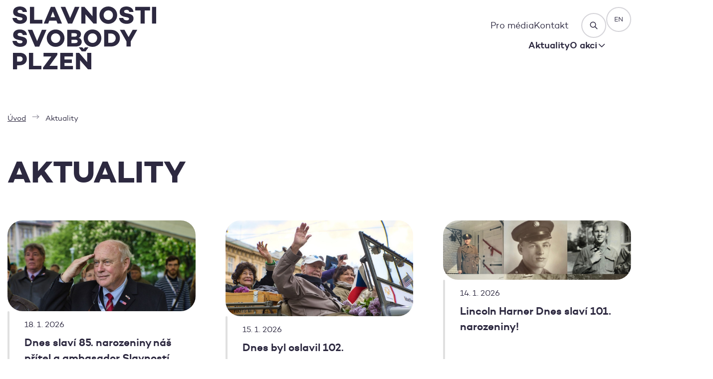

--- FILE ---
content_type: text/html; charset=utf-8
request_url: https://www.slavnostisvobody.cz/aktuality/
body_size: 8923
content:
<!DOCTYPE html>
<html lang="cs" class="site ">
<head>
    <meta charset="utf-8">
    <meta http-equiv="X-UA-Compatible" content="IE=edge">
    <meta name="viewport" content="width=device-width, initial-scale=1.0, user-scalable=1">

    <title>Drill fest Plzeň 2025 - vstoupení čestnýs | Slavnosti svobody Plzeň</title>

        <meta name="description" content="Aktuality » Od roku 1990 se Plzeň každoročně v květnu pomyslně vrací do roku 1945. Konají se zde Slavnosti svobody, na které přijíždějí lidé z celého…">



    <meta name="robots" content="noindex, nofollow">

        <meta property="og:title" content="Drill fest Plzeň 2025 - vstoupení čestnýs">
        <meta property="twitter:title" content="Drill fest Plzeň 2025 - vstoupení čestnýs">

        <meta property="og:description" content="Od roku 1990 se Plzeň každoročně v květnu pomyslně vrací do roku 1945. Konají se zde Slavnosti svobody, na které přijíždějí lidé z celého světa, aby společně s obyvateli města, vojenskými veterány a jejich rodinnými příslušníky oslavili osvobození americkou armádou.">
        <meta property="twitter:description" content="Od roku 1990 se Plzeň každoročně v květnu pomyslně vrací do roku 1945. Konají se zde Slavnosti svobody, na které přijíždějí lidé z celého světa, aby společně s obyvateli města, vojenskými veterány a jejich rodinnými příslušníky oslavili osvobození americkou armádou.">

        <link rel="canonical" href="https://www.slavnostisvobody.cz/aktuality/" />

        <meta property="og:image"
              content="https://www.slavnostisvobody.cz/photo-pg-1288-1200--.png">
        <meta property="twitter:image"
              content="https://www.slavnostisvobody.cz/photo-pg-1288-800--.png">
    <meta property="og:url" content="https://www.slavnostisvobody.cz/aktuality/"/>
    <meta property="og:type" content="website"/>

    <meta name="author" content="Správa informačních technologií města Plzně | Dominikánská 4 | 306 31 Plzeň 1">

    <link rel="icon" type="image/png" href="/favicon-96x96.png" sizes="96x96" />
    <link rel="icon" type="image/svg+xml" href="/favicon.svg" />
    <link rel="shortcut icon" href="/favicon.ico" />
    <link rel="apple-touch-icon" sizes="180x180" href="/apple-touch-icon.png" />
    <link rel="manifest" href="/site.webmanifest" />
<link rel="stylesheet" href="https://www.slavnostisvobody.cz/assets/front/dist/main.css?v" media="screen">
<link rel="stylesheet" href="https://www.slavnostisvobody.cz/assets/front/dist/print.css?v" media="print">







<script>
    var home_url = "https://www.slavnostisvobody.cz";
    var homelang_url = "https://www.slavnostisvobody.cz";
    var lang_url = "cz";
    var translate = JSON.parse("{\"cc_accept_all\":\"P\\u0159ijmout v\\u0161e\",\"cc_close\":\"Zav\\u0159\\u00edt\",\"cc_cookie_preferences\":\"P\\u0159edvolby soubor\\u016f cookie\",\"cc_cookie_settings\":\"Nastaven\\u00ed Cookies\",\"cc_cookies_description\":\"Tyto webov\\u00e9 str\\u00e1nky pou\\u017e\\u00edvaj\\u00ed nezbytn\\u00e9 soubory cookie k zaji\\u0161t\\u011bn\\u00ed spr\\u00e1vn\\u00e9ho fungov\\u00e1n\\u00ed a sledovac\\u00ed soubory cookie, abychom pochopili, jak s nimi komunikujete. Sledovac\\u00ed soubory cookie budou nastaveny a\\u017e po Va\\u0161em souhlasu. \\u003Cbutton type=\\u0022button\\u0022 data-cc=\\u0022c-settings\\u0022 class=\\u0022cc-link\\u0022\\u003EVybrat cookies\\u003C\\/button\\u003E\",\"cc_more_info_description\":\"M\\u00e1te-li jak\\u00e9koli dotazy t\\u00fdkaj\\u00edc\\u00ed se na\\u0161ich z\\u00e1sad soubor\\u016f cookie a va\\u0161ich voleb, \\u003Ca class=\\u0022cc-link\\u0022 href=\\u0022#\\u0022\\u003Ekontaktujte n\\u00e1s\\u003C\\/a\\u003E.\",\"cc_more_info_title\":\"V\\u00edce informac\\u00ed\",\"cc_reject_all\":\"Odm\\u00edtnout v\\u0161e\",\"cc_save_settings\":\"Ulo\\u017eit nastaven\\u00ed\",\"cc_usage_description\":\"Soubory cookie pou\\u017e\\u00edv\\u00e1me k zaji\\u0161t\\u011bn\\u00ed z\\u00e1kladn\\u00edch funkc\\u00ed webu a ke zlep\\u0161en\\u00ed va\\u0161eho online z\\u00e1\\u017eitku. Pro ka\\u017edou kategorii si m\\u016f\\u017eete vybrat, zda se chcete p\\u0159ihl\\u00e1sit\\/odhl\\u00e1sit, kdykoli budete cht\\u00edt. Dal\\u0161\\u00ed podrobnosti t\\u00fdkaj\\u00edc\\u00ed se soubor\\u016f cookie a dal\\u0161\\u00edch citliv\\u00fdch \\u00fadaj\\u016f naleznete v \\u00fapln\\u00fdch \\u003Ca href=\\u0022#\\u0022 class=\\u0022cc-link\\u0022\\u003Ez\\u00e1sad\\u00e1ch ochrany osobn\\u00edch \\u00fadaj\\u016f\\u003C\\/a\\u003E.\",\"cc_usage_title\":\"Pou\\u017e\\u00edv\\u00e1n\\u00ed soubor\\u016f cookie\",\"cc_we_use_cookies\":\"Pou\\u017e\\u00edv\\u00e1me cookies!\"}");
    var RECAPTCHA_SITE_KEY = "";
</script>

        <link rel="stylesheet" href="https://cookie-notice.plzen.eu/cookieconsent.css">
<script type="text/plain" data-cookiecategory="analytics" async src="https://www.googletagmanager.com/gtag/js?id=UA-15640573-1"></script>
<script type="text/plain" data-cookiecategory="analytics">
  window.dataLayer = window.dataLayer || [];
  function gtag(){dataLayer.push(arguments);}
  gtag('js', new Date());
  gtag('config', 'UA-15640573-1');
</script>
<!-- Global site tag (gtag.js) - Google Analytics -->
<script type="text/plain" data-cookiecategory="analytics" async src="https://www.googletagmanager.com/gtag/js?id=G-MFJV4H812Z"></script>
<script type="text/plain" data-cookiecategory="analytics">
  window.dataLayer = window.dataLayer || [];
  function gtag(){dataLayer.push(arguments);}
  gtag('js', new Date());
  gtag('config', 'G-MFJV4H812Z');
</script>    
</head>
<body class="site__body">
<a class="visually-hidden-focusable" href="#obsah">Přejít na obsah</a>

<div class="site__header">
    <header class="header" role="banner">
        <div class="container">
            <div class="header__inner">
                <div class="header__logo ">
<a href="/" class="logo logo--header" rel="home">
<img style="padding: 40px 10px 20px 10px;" src="https://www.slavnostisvobody.cz/assets/front/images/logo.primary.svg" alt="Logo" class="logo__img" width="308" height="132" decoding="async" srcset="https://www.slavnostisvobody.cz/assets/front/images/logo.primary.svg 3680w, https://www.slavnostisvobody.cz/assets/front/images/logo.primary.svg 1920w, https://www.slavnostisvobody.cz/assets/front/images/logo.primary.svg 1200w, https://www.slavnostisvobody.cz/assets/front/images/logo.primary.svg 768w" sizes="(min-width: 1921px) 100vw, (min-width: 1200px) and (max-width: 1920px) 100vw, (min-width: 768px) and (max-width: 1200px) 100vw, (min-width: 500px) and (max-width: 768px) 100vw, (max-width: 767px) 100vw">
                    </a>
                </div>
                <div class="header__btn">
                    <button class="btn btn-toggle" type="button" data-bs-toggle="offcanvas" data-bs-target="#offcanvas">
                        <span class="btn__icon">
                            <svg class="icon icon-hamburger-open" width="50" height="50" aria-hidden="true" focusable="false"><use href="https://www.slavnostisvobody.cz/assets/front/images/icons.svg?v=953779511#hamburger-open"></use></svg>
                        </span>
                        <span class="btn__label visually-hidden">Otevřít navigaci</span>
                    </button>
                </div>
                <div class="header__offcanvas">
                    <div class="offcanvas offcanvas-end" tabindex="-1" id="offcanvas" aria-labelledby="offcanvas-label">
                        <div class="offcanvas__header offcanvas-header">
                            <h5 class="offcanvas__title visually-hidden" id="offcanvas-label">Hlavní navigace</h5>
                            <div class="offcanvas__btn">
                                <button class="btn btn-dismiss" type="button" data-bs-dismiss="offcanvas" >
                                    <span class="btn__icon">
                                        <svg class="icon icon-hamburger-close" width="42" height="42" aria-hidden="true" focusable="false"><use href="https://www.slavnostisvobody.cz/assets/front/images/icons.svg?v=953779511#hamburger-close"></use></svg>
                                    </span>
                                    <span class="btn__label visually-hidden">Zavřít navigaci</span>
                                </button>
                            </div>
                        </div>
                        <div class="offcanvas__body offcanvas-body">
                            <div class="offcanvas__nav">
<nav role="navigation">
<ul class="nav nav--primary nav--header">

        <li class="aktivni nav__item">
<a class="nav__link" href="https://www.slavnostisvobody.cz/aktuality/">
                    Aktuality
                </a>
        </li>

        <li class="nav__item">
<a class="nav__link" href="https://www.slavnostisvobody.cz/o-akci/">
                    <span class="nav__label"> O akci </span>
                    <span class="nav__icon">
                    <svg class="icon icon-arrow-down-simple" width="18" height="18" aria-hidden="true" focusable="false"><use href="https://www.slavnostisvobody.cz/assets/front/images/icons.svg?v=953779511#arrow-down-simple"></use></svg>
                </span>
                </a>
<a class="nav__toggle collapsed" data-bs-toggle="collapse" href="#collapse-o-akci" role="button" aria-expanded="false" aria-controls="collapse-o-akci">
                    <span class="nav__toggle-label visually-hidden">Přepnout navigaci</span>
                    <span class="nav__toggle-icon"></span>
                </a>
                <div class="nav__collapse collapse" id="collapse-o-akci">
                    <div class="nav__dropdown">
<ul class="nav__subnav">

        <li >
<a class="nav__sublink" href="https://www.slavnostisvobody.cz/o-akci/zpravodaj-k-80-vyroci/">
                 Zpravodaj k 80. výročí
            </a>

        </li>

        <li >
<a class="nav__sublink" href="https://www.slavnostisvobody.cz/o-akci/fotografie-a-videa/">
                 Fotografie a videa
            </a>

<ul class="nav__subnav">
</ul>

        </li>

        <li >
<a class="nav__sublink" href="https://www.slavnostisvobody.cz/o-akci/veterani/">
                 Veteráni
            </a>

        </li>
</ul>

                    </div>
                </div>
        </li>
</ul>
</nav>
                            </div>
                            <div class="offcanvas__nav">
                                <nav role="navigation">
                                    <ul class="nav nav--secondary nav--header">
                                        <li class='nav__item'>
<a class="nav__link" href="/pro-media/">Pro média</a>
                                        </li>
                                        <li class='nav__item'>
<a class="nav__link" href="/kontakt/">Kontakt</a>
                                        </li>
                                    </ul>
                                </nav>
                            </div>
                            <div class="offcanvas__search">
                                <div class="search search--prototype dropdown">
                                    <button class="btn btn-toggle d-none d-xl-inline-flex" type="button" data-bs-toggle="dropdown" aria-expanded="false">
                                        <span class="btn__icon">
                                            <svg class="icon icon-search" width="18" height="18" aria-hidden="true" focusable="false"><use href="https://www.slavnostisvobody.cz/assets/front/images/icons.svg?v=953779511#search"></use></svg>
                                        </span>
                                        <span class="btn__label visually-hidden">Vyhledávání</span>
                                    </button>

                                    <div class="search__menu dropdown-menu">
                                        <form class="search__form" action="/vyhledavani/">
                                            <input class="search__control form-control js--searchAutocomplete" type="text" name="allwords" aria-label="Vyhledávání" id="search" autocomplete="off">
                                            <button class="btn btn-toggle btn-search" type="button">
                                                <span class="btn__icon">
                                                    <svg class="icon icon-search" width="18" height="18" aria-hidden="true" focusable="false"><use href="https://www.slavnostisvobody.cz/assets/front/images/icons.svg?v=953779511#search"></use></svg>
                                                </span>
                                                <span class="btn__label visually-hidden">Vyhledávání</span>
                                            </button>
                                        </form>
                                       <div class="search__autocomplete"  id="searchResults" style="display: none">
                                            <div class="search__scroller">
                                        </div>
                                    </div>
                                </div>
                            </div>
                        </div>
                    </div>
                </div>
                <div class="header__langs">
                    <div class="langs dropdown">
                        <button class="btn btn-toggle" type="button" data-bs-toggle="dropdown" aria-expanded="false">
                            <span class="btn__label">en</span>
                        </button>
                        <div class="langs__menu dropdown-menu">
                            <li class="langs__item"><a class="active langs__link dropdown-item" href="/cs/">Česky</a></li>
                            <li class="langs__item"><a class="langs__link dropdown-item" href="/en/">English</a></li>
                        </div>
                    </div>
                </div>
            </div>
        </div>
    </header>
</div>

    <div class="site__main">
        <main class="main" role="main">
            <div class="container">
                <article class="content" id="obsah">

<header class="content__header">
    <div class="content__breadcrumb">
        <nav aria-label="Drobečková navigace" role="navigation">
            <ol class="breadcrumb" itemscope="" itemtype="http://schema.org/BreadcrumbList">
                <li class="breadcrumb_item breadcrumb-item" itemprop="itemListElement" itemscope="" itemtype="http://schema.org/ListItem">
<a href="https://www.slavnostisvobody.cz/" itemprop="item">
                        <span itemprop="name">Úvod</span>
                    </a>
                    <meta itemprop="position" content="1"/>
                </li>
                        <li class="breadcrumb_item breadcrumb-item active" aria-current="page" itemprop="itemListElement" itemscope="" itemtype="http://schema.org/ListItem">
                            <span itemprop="name" title="Aktuality">Aktuality</span>
                            <meta itemprop="position" content="2"/>
                        </li>
            </ol>
        </nav>
    </div>
    <h1 class="content__title h1">Aktuality</h1>
</header>
<div class="row row--cards">
        <div class="col-md-6 col-xl-4">
            <article class="card card--article">
                    <div class="card__media">
<img src="https://s3.eu-central-1.amazonaws.com/tf-prod-slavnosti-svobody/data/photo/240/3473.jpg" alt="Dnes slaví 85. narozeniny náš přítel a ambasador Slavností svobody Plzeň pan George Patton Waters" class="img-full lazy" loading="lazy" decoding="async">
                    </div>
                <div class="card__outer">
                    <div class="card__inner">
                        <div class="card__body">
                            <p class="card__date type-sm">
                                    18. 1. 2026
                            </p>
                            <h3 class="card__title h5">
<a class="card__link stretched-link" href="https://www.slavnostisvobody.cz/aktuality/dnes-slavi-85-narozeniny-nas-pritel-a-ambasador-slavnosti-svobody-plzen-pan-george-patton-waters/">
                                    Dnes slaví 85. narozeniny náš přítel a ambasador Slavností svobody Plzeň pan George Patton Waters
                                </a>
                            </h3>
                        </div>
                        <div class="card__footer">
                            <div class="card__arrow">
                                <svg class="icon icon-arrow-right" width="18" height="18" aria-hidden="true" focusable="false"><use href="https://www.slavnostisvobody.cz/assets/front/images/icons.svg?#arrow-right"></use></svg>
                            </div>
                        </div>
                    </div>
                </div>
            </article>
        </div>
        <div class="col-md-6 col-xl-4">
            <article class="card card--article">
                    <div class="card__media">
<img src="https://s3.eu-central-1.amazonaws.com/tf-prod-slavnosti-svobody/data/photo/242/3475.jpg" alt="Dnes byl oslavil 102. narozeniny hrdina, veterán, osvoboditel jihozápadních Čech, příslušník 97. pěší divize, Richard Pieper" class="img-full lazy" loading="lazy" decoding="async">
                    </div>
                <div class="card__outer">
                    <div class="card__inner">
                        <div class="card__body">
                            <p class="card__date type-sm">
                                    15. 1. 2026
                            </p>
                            <h3 class="card__title h5">
<a class="card__link stretched-link" href="https://www.slavnostisvobody.cz/aktuality/dnes-byl-oslavil-102-narozeniny-hrdina-veteran-osvoboditel-jihozapadnich-cech-prislusnik-97-pesi-divize-richard-pieper/">
                                    Dnes byl oslavil 102. narozeniny hrdina, veterán, osvoboditel jihozápadních Čech, příslušník 97. pěší divize, Richard Pieper
                                </a>
                            </h3>
                        </div>
                        <div class="card__footer">
                            <div class="card__arrow">
                                <svg class="icon icon-arrow-right" width="18" height="18" aria-hidden="true" focusable="false"><use href="https://www.slavnostisvobody.cz/assets/front/images/icons.svg?#arrow-right"></use></svg>
                            </div>
                        </div>
                    </div>
                </div>
            </article>
        </div>
        <div class="col-md-6 col-xl-4">
            <article class="card card--article">
                    <div class="card__media">
<img src="https://s3.eu-central-1.amazonaws.com/tf-prod-slavnosti-svobody/data/photo/238/3469.jpg" alt="Lincoln Harner Dnes slaví 101. narozeniny!" class="img-full lazy" loading="lazy" decoding="async">
                    </div>
                <div class="card__outer">
                    <div class="card__inner">
                        <div class="card__body">
                            <p class="card__date type-sm">
                                    14. 1. 2026
                            </p>
                            <h3 class="card__title h5">
<a class="card__link stretched-link" href="https://www.slavnostisvobody.cz/aktuality/lincoln-harner-dnes-slavi-101-narozeniny/">
                                    Lincoln Harner Dnes slaví 101. narozeniny!
                                </a>
                            </h3>
                        </div>
                        <div class="card__footer">
                            <div class="card__arrow">
                                <svg class="icon icon-arrow-right" width="18" height="18" aria-hidden="true" focusable="false"><use href="https://www.slavnostisvobody.cz/assets/front/images/icons.svg?#arrow-right"></use></svg>
                            </div>
                        </div>
                    </div>
                </div>
            </article>
        </div>
        <div class="col-md-6 col-xl-4">
            <article class="card card--article">
                    <div class="card__media">
<img src="https://s3.eu-central-1.amazonaws.com/tf-prod-slavnosti-svobody/data/photo/237/3467.png" alt="Dnes slaví 100. narozeniny Karl D. Kammer, osvoboditel města Plzně a příslušník 16. obrněné divize" class="img-full lazy" loading="lazy" decoding="async">
                    </div>
                <div class="card__outer">
                    <div class="card__inner">
                        <div class="card__body">
                            <p class="card__date type-sm">
                                    13. 1. 2026
                            </p>
                            <h3 class="card__title h5">
<a class="card__link stretched-link" href="https://www.slavnostisvobody.cz/aktuality/dnes-slavi-100-narozeniny-karl-d-kammer-osvoboditel-mesta-plzne-a-prislusnik-16-obrnene-divize/">
                                    Dnes slaví 100. narozeniny Karl D. Kammer, osvoboditel města Plzně a příslušník 16. obrněné divize
                                </a>
                            </h3>
                        </div>
                        <div class="card__footer">
                            <div class="card__arrow">
                                <svg class="icon icon-arrow-right" width="18" height="18" aria-hidden="true" focusable="false"><use href="https://www.slavnostisvobody.cz/assets/front/images/icons.svg?#arrow-right"></use></svg>
                            </div>
                        </div>
                    </div>
                </div>
            </article>
        </div>
        <div class="col-md-6 col-xl-4">
            <article class="card card--article">
                    <div class="card__media">
<img src="https://s3.eu-central-1.amazonaws.com/tf-prod-slavnosti-svobody/data/photo/177/3030.jpg" alt="Uzávěrka pro podání přihlášky Čestného stipendia generála George S. Pattona je 28. února 2026!!!" class="img-full lazy" loading="lazy" decoding="async">
                    </div>
                <div class="card__outer">
                    <div class="card__inner">
                        <div class="card__body">
                            <p class="card__date type-sm">
                                    9. 1. 2026
                            </p>
                            <h3 class="card__title h5">
<a class="card__link stretched-link" href="https://www.slavnostisvobody.cz/aktuality/uzaverka-pro-podani-prihlasky-cestneho-stipendia-generala-george-s-pattona-je-28-unora-2026/">
                                    Uzávěrka pro podání přihlášky Čestného stipendia generála George S. Pattona je 28. února 2026!!!
                                </a>
                            </h3>
                        </div>
                        <div class="card__footer">
                            <div class="card__arrow">
                                <svg class="icon icon-arrow-right" width="18" height="18" aria-hidden="true" focusable="false"><use href="https://www.slavnostisvobody.cz/assets/front/images/icons.svg?#arrow-right"></use></svg>
                            </div>
                        </div>
                    </div>
                </div>
            </article>
        </div>
        <div class="col-md-6 col-xl-4">
            <article class="card card--article">
                    <div class="card__media">
<img src="https://s3.eu-central-1.amazonaws.com/tf-prod-slavnosti-svobody/data/photo/235/3465.jpg" alt="PF 2026 Přejeme příjemné prožití vánočních svátků, šťastný nový rok a 1. – 6. května se těšíme na viděnou." class="img-full lazy" loading="lazy" decoding="async">
                    </div>
                <div class="card__outer">
                    <div class="card__inner">
                        <div class="card__body">
                            <p class="card__date type-sm">
                                    23. 12. 2025
                            </p>
                            <h3 class="card__title h5">
<a class="card__link stretched-link" href="https://www.slavnostisvobody.cz/aktuality/pf-2026/">
                                    PF 2026 Přejeme příjemné prožití vánočních svátků, šťastný nový rok a 1. – 6. května se těšíme na viděnou.
                                </a>
                            </h3>
                        </div>
                        <div class="card__footer">
                            <div class="card__arrow">
                                <svg class="icon icon-arrow-right" width="18" height="18" aria-hidden="true" focusable="false"><use href="https://www.slavnostisvobody.cz/assets/front/images/icons.svg?#arrow-right"></use></svg>
                            </div>
                        </div>
                    </div>
                </div>
            </article>
        </div>
        <div class="col-md-6 col-xl-4">
            <article class="card card--article">
                    <div class="card__media">
<img src="https://s3.eu-central-1.amazonaws.com/tf-prod-slavnosti-svobody/data/photo/234/3463.jpg" alt="Před 80 lety zemřel na následky zranění generál George S. Patton" class="img-full lazy" loading="lazy" decoding="async">
                    </div>
                <div class="card__outer">
                    <div class="card__inner">
                        <div class="card__body">
                            <p class="card__date type-sm">
                                    21. 12. 2025
                            </p>
                            <h3 class="card__title h5">
<a class="card__link stretched-link" href="https://www.slavnostisvobody.cz/aktuality/pred-80-lety-zemrel-na-nasledky-zraneni-general-george-s-patton/">
                                    Před 80 lety zemřel na následky zranění generál George S. Patton
                                </a>
                            </h3>
                        </div>
                        <div class="card__footer">
                            <div class="card__arrow">
                                <svg class="icon icon-arrow-right" width="18" height="18" aria-hidden="true" focusable="false"><use href="https://www.slavnostisvobody.cz/assets/front/images/icons.svg?#arrow-right"></use></svg>
                            </div>
                        </div>
                    </div>
                </div>
            </article>
        </div>
        <div class="col-md-6 col-xl-4">
            <article class="card card--article">
                    <div class="card__media">
<img src="https://s3.eu-central-1.amazonaws.com/tf-prod-slavnosti-svobody/data/photo/231/3460.png" alt="Pavla Kocourková ze ZČU má nejvyšší belgické vyznamenání za připomínání osvoboditelů Plzně" class="img-full lazy" loading="lazy" decoding="async">
                    </div>
                <div class="card__outer">
                    <div class="card__inner">
                        <div class="card__body">
                            <p class="card__date type-sm">
                                    18. 11. 2025
                            </p>
                            <h3 class="card__title h5">
<a class="card__link stretched-link" href="https://www.slavnostisvobody.cz/aktuality/pavla-kocourkova-ze-zcu-ma-nejvyssi-belgicke-vyznamenani-za-pripominani-osvoboditelu-plzne/">
                                    Pavla Kocourková ze ZČU má nejvyšší belgické vyznamenání za připomínání osvoboditelů Plzně
                                </a>
                            </h3>
                        </div>
                        <div class="card__footer">
                            <div class="card__arrow">
                                <svg class="icon icon-arrow-right" width="18" height="18" aria-hidden="true" focusable="false"><use href="https://www.slavnostisvobody.cz/assets/front/images/icons.svg?#arrow-right"></use></svg>
                            </div>
                        </div>
                    </div>
                </div>
            </article>
        </div>
        <div class="col-md-6 col-xl-4">
            <article class="card card--article">
                    <div class="card__media">
<img src="https://s3.eu-central-1.amazonaws.com/tf-prod-slavnosti-svobody/data/photo/227/3436.jpg" alt="14. listopadu by oslavil 102. narozeniny hrdina, osvoboditel města Plzně, pan Louis Gihoul, příslušník 17. praporu belgických střelců" class="img-full lazy" loading="lazy" decoding="async">
                    </div>
                <div class="card__outer">
                    <div class="card__inner">
                        <div class="card__body">
                            <p class="card__date type-sm">
                                    14. 11. 2025
                            </p>
                            <h3 class="card__title h5">
<a class="card__link stretched-link" href="https://www.slavnostisvobody.cz/aktuality/14-listopadu-by-oslavil-102-narozeniny-hrdina-osvoboditel-mesta-plzne-pan-louis-gihoul-prislusnik-17-praporu-belgickych-strelcu/">
                                    14. listopadu by oslavil 102. narozeniny hrdina, osvoboditel města Plzně, pan Louis Gihoul, příslušník 17. praporu belgických střelců
                                </a>
                            </h3>
                        </div>
                        <div class="card__footer">
                            <div class="card__arrow">
                                <svg class="icon icon-arrow-right" width="18" height="18" aria-hidden="true" focusable="false"><use href="https://www.slavnostisvobody.cz/assets/front/images/icons.svg?#arrow-right"></use></svg>
                            </div>
                        </div>
                    </div>
                </div>
            </article>
        </div>
        <div class="col-md-6 col-xl-4">
            <article class="card card--article">
                    <div class="card__media">
<img src="https://s3.eu-central-1.amazonaws.com/tf-prod-slavnosti-svobody/data/photo/231/3454.jpg" alt="Velvyslanectví České republiky v Lucembursku a město Plzeň si připomněly 140. výročí narozeni generála Pattona" class="img-full lazy" loading="lazy" decoding="async">
                    </div>
                <div class="card__outer">
                    <div class="card__inner">
                        <div class="card__body">
                            <p class="card__date type-sm">
                                    12. 11. 2025
                            </p>
                            <h3 class="card__title h5">
<a class="card__link stretched-link" href="https://www.slavnostisvobody.cz/aktuality/velvyslanectvi-ceske-republiky-v-lucembursku-a-mesto-plzen-si-pripomnely-140-vyroci-narozeni-generala-pattona/">
                                    Velvyslanectví České republiky v Lucembursku a město Plzeň si připomněly 140. výročí narozeni generála Pattona
                                </a>
                            </h3>
                        </div>
                        <div class="card__footer">
                            <div class="card__arrow">
                                <svg class="icon icon-arrow-right" width="18" height="18" aria-hidden="true" focusable="false"><use href="https://www.slavnostisvobody.cz/assets/front/images/icons.svg?#arrow-right"></use></svg>
                            </div>
                        </div>
                    </div>
                </div>
            </article>
        </div>
        <div class="col-md-6 col-xl-4">
            <article class="card card--article">
                    <div class="card__media">
<img src="https://s3.eu-central-1.amazonaws.com/tf-prod-slavnosti-svobody/data/photo/229/3438.jpg" alt="Plzeň si připomněla Den válečných veteránů u památníku na Homolce" class="img-full lazy" loading="lazy" decoding="async">
                    </div>
                <div class="card__outer">
                    <div class="card__inner">
                        <div class="card__body">
                            <p class="card__date type-sm">
                                    12. 11. 2025
                            </p>
                            <h3 class="card__title h5">
<a class="card__link stretched-link" href="https://www.slavnostisvobody.cz/aktuality/plzen-si-pripomnela-den-valecnych-veteranu-u-pamatniku-na-homolce/">
                                    Plzeň si připomněla Den válečných veteránů u památníku na Homolce
                                </a>
                            </h3>
                        </div>
                        <div class="card__footer">
                            <div class="card__arrow">
                                <svg class="icon icon-arrow-right" width="18" height="18" aria-hidden="true" focusable="false"><use href="https://www.slavnostisvobody.cz/assets/front/images/icons.svg?#arrow-right"></use></svg>
                            </div>
                        </div>
                    </div>
                </div>
            </article>
        </div>
        <div class="col-md-6 col-xl-4">
            <article class="card card--article">
                    <div class="card__media">
<img src="https://s3.eu-central-1.amazonaws.com/tf-prod-slavnosti-svobody/data/photo/228/3437.jpg" alt="Dnes jsou tomu tři roky, kdy nás opustil pan Valére Gustin, přítel a osvoboditel a příslušník 17e bataillon de fusiliers belges." class="img-full lazy" loading="lazy" decoding="async">
                    </div>
                <div class="card__outer">
                    <div class="card__inner">
                        <div class="card__body">
                            <p class="card__date type-sm">
                                    5. 11. 2025
                            </p>
                            <h3 class="card__title h5">
<a class="card__link stretched-link" href="https://www.slavnostisvobody.cz/aktuality/dnes-jsou-tomu-tri-roky-kdy-nas-opustil-pan-valere-gustin-pritel-a-osvoboditel-a-prislusnik-17e-bataillon-de-fusiliers-belges/">
                                    Dnes jsou tomu tři roky, kdy nás opustil pan Valére Gustin, přítel a osvoboditel a příslušník 17e bataillon de fusiliers belges.
                                </a>
                            </h3>
                        </div>
                        <div class="card__footer">
                            <div class="card__arrow">
                                <svg class="icon icon-arrow-right" width="18" height="18" aria-hidden="true" focusable="false"><use href="https://www.slavnostisvobody.cz/assets/front/images/icons.svg?#arrow-right"></use></svg>
                            </div>
                        </div>
                    </div>
                </div>
            </article>
        </div>
</div>
<div class="text-center mt-3 mt-lg-5">





        

            <span class="inActive">1</span>


        |

            <span class="active">
<a href="/aktuality/?p=2" class="">2</a>
                            </span>









            <span class="inActive">...</span>

        

            <span class="active">
<a href="/aktuality/?p=7" class="">7</a>
                            </span>



<a class="" href="/aktuality/?p=2">
            Další
        </a>


</div>
                </article>
            </div>
        </main>
    </div>

    <div class="site__footer">
<footer class="footer bg-dark text-white" role="contentinfo">
    <div class="container">
        <div class="footer__row footer__row--top row align-items-center gy-whole">
            <div class="col-8 col-sm-7 col-md-6 col-lg-5 col-xl-4 col-xxxl-3">
                <div class="footer__logo">
<a class="logo logo--footer" href="?page=homepage" rel="home">
<img src="https://www.slavnostisvobody.cz/assets/front/images/logo.secondary.svg" alt="Logo" class="logo__img" width="300" height="101" loading="lazy" decoding="async" srcset="https://www.slavnostisvobody.cz/assets/front/images/logo.secondary.svg 3680w, https://www.slavnostisvobody.cz/assets/front/images/logo.secondary.svg 1920w, https://www.slavnostisvobody.cz/assets/front/images/logo.secondary.svg 1200w, https://www.slavnostisvobody.cz/assets/front/images/logo.secondary.svg 768w" sizes="(min-width: 1921px) 100vw, (min-width: 1200px) and (max-width: 1920px) 100vw, (min-width: 768px) and (max-width: 1200px) 100vw, (min-width: 500px) and (max-width: 768px) 100vw, (max-width: 767px) 100vw">
                    </a>
                </div>
            </div>
            <div class="col-6 col-md-3 col-xl-4 col-xxxl-5">
                <div class="footer__network ms-xxl-nwhole ms-xxxl-0 ms-xxxxl-nwhole">
                    <ul class="network">
                        <li class="network__item">
<a class="btn network__btn btn-link" href="https://www.youtube.com/channel/UCcNiyaa4h36U0Grb1Q4WrCA" target="_blank">
                                <span class="btn__icon">
                                    <svg class="icon icon-network-youtube" width="30" height="22" aria-hidden="true" focusable="false"><use href="https://www.slavnostisvobody.cz/assets/front/images/icons.svg?v=953779511#network-youtube"></use></svg>
                                </span>
                                <span class="btn__label visually-hidden">Youtube</span>
                            </a>
                        </li>
                        <li class="network__item network__btn">
<a class="btn network__btn btn-link" href="https://www.facebook.com/SlavnostiSvobody" target="_blank">
                                <span class="btn__icon">
                                    <svg class="icon icon-network-facebook" width="20" height="20" aria-hidden="true" focusable="false"><use href="https://www.slavnostisvobody.cz/assets/front/images/icons.svg?v=953779511#network-facebook"></use></svg>
                                </span>
                                <span class="btn__label visually-hidden">Facebook</span>
                            </a>
                        </li>
                        <li class="network__item network__btn">
<a class="btn network__btn btn-link" href="https://www.instagram.com/slavnosti.svobody.plzen/" target="_blank">
                                <span class="btn__icon">
                                    <svg class="icon icon-network-instagram" width="22" height="22" aria-hidden="true" focusable="false"><use href="https://www.slavnostisvobody.cz/assets/front/images/icons.svg?v=953779511#network-instagram"></use></svg>
                                </span>
                                <span class="btn__label visually-hidden">Instagram</span>
                            </a>
                        </li>
                    </ul>
                </div>
            </div>
            <div class="col-6 col-md-3 col-lg-4">
                <div class="footer__img text-end">
<img src="https://www.slavnostisvobody.cz/assets/front/images/logo.plzen.svg" alt="Logo" width="140" height="28" loading="lazy" decoding="async" srcset="https://www.slavnostisvobody.cz/assets/front/images/logo.plzen.svg 3680w, https://www.slavnostisvobody.cz/assets/front/images/logo.plzen.svg 1920w, https://www.slavnostisvobody.cz/assets/front/images/logo.plzen.svg 1200w, https://www.slavnostisvobody.cz/assets/front/images/logo.plzen.svg 768w" sizes="(min-width: 1921px) 100vw, (min-width: 1200px) and (max-width: 1920px) 100vw, (min-width: 768px) and (max-width: 1200px) 100vw, (min-width: 500px) and (max-width: 768px) 100vw, (max-width: 767px) 100vw">
                </div>
            </div>
        </div>
        <hr class="footer__line">
        <div class="footer__row footer__row--middle row gy-whole gy-md-double">
            <div class="col-sm-8 col-lg-4 col-xl-3">
                <h6 class="footer__title h6">O akci</h6>
                <div class="footer__nav">
                    <nav role="navigation">
                        <ul class="nav nav--footer">
<li class="nav__item"><a class="nav__link" href="https://www.slavnostisvobody.cz/aktuality">Aktuality</a></li>
<li class="nav__item"><a class="nav__link" href="https://www.slavnostisvobody.cz/o-akci">O&nbsp;akci</a></li>
<li class="nav__item"><a class="nav__link" href="https://www.slavnostisvobody.cz/pro-media">Pro&nbsp;média</a></li>
<li class="nav__item"><a class="nav__link" href="https://www.slavnostisvobody.cz/kontakt">Kontakt</a></li>
</ul>
                    </nav>
                </div>
            </div>
            <div class="col-sm-4 col-xl-2">
            </div>
            <div class="col-sm-8 col-xl-4 col-xxxl-3 offset-xxl-1 offset-xxxl-2">
                <div class="footer__frame">
                    <div class="frame frame--footer stack">
                        <div class="frame__bg"></div>
                        <div class="frame__over">
                            <h6 class="frame__title h6 mb-0">Statutární město Plzeň</h6>
                            <p class="mb-3">Odbor komunikace a marketingu MMP</p>
                            <ul class="frame__list">
                                <li class="frame__item">
<a class="frame__link" href="https://maps.app.goo.gl/Z59q8wW6sMoZW9Dm9">náměstí Republiky 16, 306  32 Plzeň</a>
                                </li>
                            </ul>
                            <ul class="frame__list">
                                <li class="frame__item">
<a class="frame__link" href="tel:+420%20378%20032%20506">+420 378 032 506</a>
                                </li>
                                <li class="frame__item">
<a class="frame__link" href="mailto:slavnostisvobody@plzen.eu">slavnostisvobody@plzen.eu</a>
                                </li>
                            </ul>
                        </div>
                    </div>
                </div>
            </div>
        </div>
        <hr class="footer__line">
        <div class="footer__row footer__row--bottom">
            <div class="footer__links">
                <ul class="links small">
                    <li class="links__item">
<a class="links__link" href="#">Zpracování osobních údajů</a>
                    </li>
                </ul>
            </div>
            <div class="footer__copyright">
                <p class="copyright small">© 2025, Slavnosti svobody Plzeň</p>
            </div>
            <div class="footer__signature">
                <p class="signature small">Spravuje <a href="https://www.sitmp.cz/" target="_blank" rel="noopener">SITMP</a></p>
            </div>
        </div>
    </div>
</footer>
    </div>


        <script type="text/javascript" src="https://cookie-notice.plzen.eu/cookieconsent.js"></script>
<script type="text/javascript" src="https://cookie-notice.plzen.eu/cookie-config.js"></script>
<script type="text/plain" data-cookiecategory="marketing">
	!function(f,b,e,v,n,t,s)
	{if(f.fbq)return;n=f.fbq=function(){n.callMethod?
		n.callMethod.apply(n,arguments):n.queue.push(arguments)};
	 if(!f._fbq)f._fbq=n;n.push=n;n.loaded=!0;n.version='2.0';
	 n.queue=[];t=b.createElement(e);t.async=!0;
	 t.src=v;s=b.getElementsByTagName(e)[0];
	 s.parentNode.insertBefore(t,s)}(window,document,'script',
	'https://connect.facebook.net/en_US/fbevents.js');
	fbq('init', '1151527198608845');
	fbq('track', 'PageView');
</script>

    <script src="https://www.google.com/recaptcha/api.js" async defer></script>
    <script type="text/javascript" src="https://www.slavnostisvobody.cz/assets/front/dist/scripts.min.js"></script>
    <script type="text/javascript">
    $(function() {

        var $videopopup = $("#special-popup-video");
        var $videpopup_close = $("#special-popup-video-close");

        $videpopup_close.on("click", function () {
            $videopopup.removeClass("show");
        });

        $(document).keydown(function (e) {
            if (e.cancelable === true && e.key === 'Esc' || e.key === 'Escape' || e.keyCode === 27) {
                $videopopup.removeClass("show");
            }
        });

    });
    </script>
</body>
</html>


--- FILE ---
content_type: text/css
request_url: https://www.slavnostisvobody.cz/assets/front/dist/main.css?v
body_size: 73030
content:
@font-face{font-display:swap;font-family:Campton;font-style:normal;font-weight:400;src:url(../fonts/rene_bieder_-_campton-book-webfont.woff2) format("woff2"),url(../fonts/rene_bieder_-_campton-book-webfont.woff) format("woff")}@font-face{font-display:swap;font-family:Campton;font-style:normal;font-weight:600;src:url(../fonts/rene_bieder_-_campton-semibold-webfont.woff2) format("woff2"),url(../fonts/rene_bieder_-_campton-semibold-webfont.woff) format("woff")}@font-face{font-display:swap;font-family:Campton;font-style:normal;font-weight:700;src:url(../fonts/rene_bieder_-_campton_book_bold-webfont.woff2) format("woff2"),url(../fonts/rene_bieder_-_campton_book_bold-webfont.woff) format("woff")}@keyframes fadeIn{0%{opacity:0}to{opacity:1}}@keyframes moveBottom{50%{transform:translateY(.25rem)}}@keyframes moveEnd{50%{transform:translateX(.5rem)}}@keyframes moveStart{50%{transform:translateX(-.5rem)}}@keyframes pingInner{0%,25%,to{transform:scale(1.36)}20%{transform:scale(1)}}@keyframes pingOuter{0%,15%{opacity:.8;transform:scale(.56)}40%,to{opacity:0;transform:scale(4)}}:root{--bm-container-width:1920px;--bm-container-padding-end:9.375rem;--bm-container-padding:calc(clamp(1rem, 8.375vw + -.675rem, var(--bm-container-padding-end)));--bm-layout:var(--bm-container-padding);--bm-header-height:7.5rem;--bm-section-margin:5rem}@media (min-width:120em){:root{--bm-layout:calc((100vw - var(--bm-container-width))*0.5 + var(--bm-container-padding))}}@media (min-width:160em){:root{--bm-layout:calc((2560px - var(--bm-container-width))*0.5 + var(--bm-container-padding))}}@media (min-width:36em){:root{--bm-header-height:9.625rem}}@media (min-width:75em){:root{--bm-section-margin:10rem}}:root,[data-bs-theme=light]{--bs-blue:#0d6efd;--bs-indigo:#6610f2;--bs-purple:#6f42c1;--bs-pink:#d63384;--bs-red:#dc3545;--bs-orange:#fd7e14;--bs-yellow:#ffc107;--bs-green:#198754;--bs-teal:#20c997;--bs-cyan:#0dcaf0;--bs-black:#000;--bs-gray:#6c757d;--bs-gray-dark:#343a40;--bs-gray-100:#f3f3f3;--bs-gray-200:#efefef;--bs-gray-300:#dee2e6;--bs-gray-400:#ced4da;--bs-gray-500:#adb5bd;--bs-gray-600:#6c757d;--bs-gray-700:#495057;--bs-gray-800:#343a40;--bs-gray-900:#1f1d2c;--bs-primary:#bc133e;--bs-secondary:#cdd2eb;--bs-secondary-light:#e5e8f4;--bs-success:#198754;--bs-info:#0dcaf0;--bs-warning:#ffc107;--bs-danger:#dc3545;--bs-white:#fff;--bs-lighter:#f3f3f3;--bs-light:#efefef;--bs-dark:#1f1d2c;--bs-border:#e0e0e0;--bs-primary-rgb:188,19,62;--bs-secondary-rgb:205,210,235;--bs-secondary-light-rgb:229,232,244;--bs-success-rgb:25,135,84;--bs-info-rgb:13,202,240;--bs-warning-rgb:255,193,7;--bs-danger-rgb:220,53,69;--bs-lighter-rgb:243,243,243;--bs-light-rgb:239,239,239;--bs-dark-rgb:31,29,44;--bs-border-rgb:224,224,224;--bs-primary-text-emphasis:#4b0819;--bs-secondary-text-emphasis:#52545e;--bs-success-text-emphasis:#0a3622;--bs-info-text-emphasis:#055160;--bs-warning-text-emphasis:#664d03;--bs-danger-text-emphasis:#58151c;--bs-light-text-emphasis:#495057;--bs-dark-text-emphasis:#495057;--bs-primary-bg-subtle:#f2d0d8;--bs-secondary-bg-subtle:#f5f6fb;--bs-success-bg-subtle:#d1e7dd;--bs-info-bg-subtle:#cff4fc;--bs-warning-bg-subtle:#fff3cd;--bs-danger-bg-subtle:#f8d7da;--bs-light-bg-subtle:#f9f9f9;--bs-dark-bg-subtle:#ced4da;--bs-primary-border-subtle:#e4a1b2;--bs-secondary-border-subtle:#ebedf7;--bs-success-border-subtle:#a3cfbb;--bs-info-border-subtle:#9eeaf9;--bs-warning-border-subtle:#ffe69c;--bs-danger-border-subtle:#f1aeb5;--bs-light-border-subtle:#efefef;--bs-dark-border-subtle:#adb5bd;--bs-white-rgb:255,255,255;--bs-black-rgb:0,0,0;--bs-font-sans-serif:"Campton",sans-serif;--bs-font-monospace:SFMono-Regular,Menlo,Monaco,Consolas,"Liberation Mono","Courier New",monospace;--bs-gradient:linear-gradient(180deg,hsla(0,0%,100%,.15),hsla(0,0%,100%,0));--bs-body-font-family:var(--bs-font-sans-serif);--bs-body-font-size:1rem;--bs-body-font-weight:400;--bs-body-line-height:1.5;--bs-body-color:#2d2940;--bs-body-color-rgb:45,41,64;--bs-body-bg:#fff;--bs-body-bg-rgb:255,255,255;--bs-emphasis-color:#000;--bs-emphasis-color-rgb:0,0,0;--bs-secondary-color:rgba(45,41,64,.75);--bs-secondary-color-rgb:45,41,64;--bs-secondary-bg:#efefef;--bs-secondary-bg-rgb:239,239,239;--bs-tertiary-color:rgba(45,41,64,.5);--bs-tertiary-color-rgb:45,41,64;--bs-tertiary-bg:#f3f3f3;--bs-tertiary-bg-rgb:243,243,243;--bs-heading-color:inherit;--bs-link-color:#bc133e;--bs-link-color-rgb:188,19,62;--bs-link-decoration:underline;--bs-link-hover-color:#960f32;--bs-link-hover-color-rgb:150,15,50;--bs-link-hover-decoration:underline;--bs-code-color:#d63384;--bs-highlight-color:#2d2940;--bs-highlight-bg:#fff3cd;--bs-border-width:1px;--bs-border-style:solid;--bs-border-color:#e0e0e0;--bs-border-color-translucent:rgba(0,0,0,.175);--bs-border-radius:.375rem;--bs-border-radius-sm:.25rem;--bs-border-radius-lg:.625rem;--bs-border-radius-xl:1.25rem;--bs-border-radius-xxl:1.875rem;--bs-border-radius-2xl:var(--bs-border-radius-xxl);--bs-border-radius-pill:50rem;--bs-box-shadow:0 0.5rem 1rem rgba(0,0,0,.15);--bs-box-shadow-sm:0 0.125rem 0.25rem rgba(0,0,0,.075);--bs-box-shadow-lg:0 1rem 3rem rgba(0,0,0,.175);--bs-box-shadow-inset:inset 0 1px 2px rgba(0,0,0,.075);--bs-focus-ring-width:.25rem;--bs-focus-ring-opacity:.25;--bs-focus-ring-color:rgba(188,19,62,.25);--bs-form-valid-color:#198754;--bs-form-valid-border-color:#198754;--bs-form-invalid-color:#dc3545;--bs-form-invalid-border-color:#dc3545}*,:after,:before{box-sizing:border-box}body{-webkit-text-size-adjust:100%;-webkit-tap-highlight-color:rgba(0,0,0,0);background-color:var(--bs-body-bg);color:var(--bs-body-color);font-family:var(--bs-body-font-family);font-size:var(--bs-body-font-size);font-weight:var(--bs-body-font-weight);line-height:var(--bs-body-line-height);text-align:var(--bs-body-text-align)}body,hr{margin:0}hr{border:0;border-top:var(--bs-border-width) solid;color:var(--bs-border-color);opacity:1}.h1,.h2,.h3,.h4,.h5,.h6,h1,h2,h3,h4,h5,h6{color:var(--bs-heading-color);font-weight:700;line-height:1.2;margin-bottom:0;margin-top:0}.h1,h1{font-size:calc(1.625rem + 2.8125vw)}@media (min-width:1920px){.h1,h1{font-size:5rem}}.h2,h2{font-size:calc(1.4125rem + 1.21875vw)}@media (min-width:1920px){.h2,h2{font-size:2.875rem}}.h3,h3{font-size:calc(1.325rem + .5625vw)}@media (min-width:1920px){.h3,h3{font-size:2rem}}.h4,h4{font-size:calc(1.3rem + .375vw)}@media (min-width:1920px){.h4,h4{font-size:1.75rem}}.h5,h5{font-size:calc(1.2625rem + .09375vw)}@media (min-width:1920px){.h5,h5{font-size:1.375rem}}.h6,h6{font-size:1.125rem}p{margin-bottom:0;margin-top:0}abbr[title]{cursor:help;-webkit-text-decoration:underline dotted;text-decoration:underline dotted;-webkit-text-decoration-skip-ink:none;text-decoration-skip-ink:none}address{font-style:normal;line-height:inherit;margin-bottom:1rem}ol,ul{padding-left:2rem}dl,ol,ul{margin-bottom:1rem;margin-top:0}ol ol,ol ul,ul ol,ul ul{margin-bottom:0}dt{font-weight:700}dd{margin-bottom:.5rem;margin-left:0}blockquote{margin:0 0 1rem}b,strong{font-weight:bolder}.small,small{font-size:.875em}.mark,mark{background-color:var(--bs-highlight-bg);color:var(--bs-highlight-color);padding:.1875em}sub,sup{font-size:.75em;line-height:0;position:relative;vertical-align:baseline}sub{bottom:-.25em}sup{top:-.5em}a{color:rgba(var(--bs-link-color-rgb),var(--bs-link-opacity,1))}a,a:hover{text-decoration:underline}a:hover{--bs-link-color-rgb:var(--bs-link-hover-color-rgb)}a:not([href]):not([class]),a:not([href]):not([class]):hover{color:inherit;text-decoration:none}code,kbd,pre,samp{font-family:var(--bs-font-monospace);font-size:1em}pre{display:block;font-size:.875em;margin-bottom:1rem;margin-top:0;overflow:auto}pre code{color:inherit;font-size:inherit;word-break:normal}code{word-wrap:break-word;color:var(--bs-code-color);font-size:.875em}a>code{color:inherit}kbd{background-color:var(--bs-body-color);border-radius:.25rem;color:var(--bs-body-bg);font-size:.875em;padding:.1875rem .375rem}kbd kbd{font-size:1em;padding:0}figure{margin:0 0 1rem}img,svg{vertical-align:middle}table{border-collapse:collapse;caption-side:bottom}caption{color:var(--bs-secondary-color);padding-bottom:.5rem;padding-top:.5rem;text-align:left}th{text-align:inherit;text-align:-webkit-match-parent}tbody,td,tfoot,th,thead,tr{border:0 solid;border-color:inherit}label{display:inline-block}button{border-radius:0}button:focus:not(:focus-visible){outline:0}button,input,optgroup,select,textarea{font-family:inherit;font-size:inherit;line-height:inherit;margin:0}button,select{text-transform:none}[role=button]{cursor:pointer}select{word-wrap:normal}select:disabled{opacity:1}[list]:not([type=date]):not([type=datetime-local]):not([type=month]):not([type=week]):not([type=time])::-webkit-calendar-picker-indicator{display:none!important}[type=button],[type=reset],[type=submit],button{-webkit-appearance:button}[type=button]:not(:disabled),[type=reset]:not(:disabled),[type=submit]:not(:disabled),button:not(:disabled){cursor:pointer}::-moz-focus-inner{border-style:none;padding:0}textarea{resize:vertical}fieldset{border:0;margin:0;min-width:0;padding:0}legend{float:left;font-size:calc(1.275rem + .1875vw);line-height:inherit;margin-bottom:.5rem;padding:0;width:100%}@media (min-width:1920px){legend{font-size:1.5rem}}legend+*{clear:left}::-webkit-datetime-edit-day-field,::-webkit-datetime-edit-fields-wrapper,::-webkit-datetime-edit-hour-field,::-webkit-datetime-edit-minute,::-webkit-datetime-edit-month-field,::-webkit-datetime-edit-text,::-webkit-datetime-edit-year-field{padding:0}::-webkit-inner-spin-button{height:auto}[type=search]{-webkit-appearance:textfield;outline-offset:-2px}::-webkit-search-decoration{-webkit-appearance:none}::-webkit-color-swatch-wrapper{padding:0}::file-selector-button{-webkit-appearance:button;font:inherit}output{display:inline-block}iframe{border:0}summary{cursor:pointer;display:list-item}progress{vertical-align:baseline}[hidden]{display:none!important}.lead{font-size:calc(1.2625rem + .09375vw);font-weight:400}@media (min-width:1920px){.lead{font-size:1.375rem}}.display-0{font-size:calc(3rem + 13.125vw);font-weight:700;line-height:1}@media (min-width:1920px){.display-0{font-size:18.75rem}}.display-1{font-size:calc(1.90625rem + 4.92188vw);font-weight:700;line-height:1}@media (min-width:1920px){.display-1{font-size:7.8125rem}}.list-inline,.list-unstyled{list-style:none;padding-left:0}.list-inline-item{display:inline-block}.list-inline-item:not(:last-child){margin-right:.5rem}.initialism{font-size:.875em;text-transform:uppercase}.blockquote{font-size:1.25rem;margin-bottom:1rem}.blockquote>:last-child{margin-bottom:0}.blockquote-footer{color:#6c757d;font-size:.875em;margin-bottom:1rem;margin-top:-1rem}.blockquote-footer:before{content:"\2014\00A0"}.img-fluid,.img-thumbnail{height:auto;max-width:100%}.img-thumbnail{background-color:var(--bs-body-bg);border:var(--bs-border-width) solid var(--bs-border-color);border-radius:var(--bs-border-radius);padding:.25rem}.figure{display:inline-block}.figure-img{line-height:1;margin-bottom:.5rem}.figure-caption{color:var(--bs-secondary-color);font-size:.875em}.container,.container-fluid,.container-lg,.container-md,.container-sm,.container-xl,.container-xxl,.container-xxxl,.container-xxxxl{--bs-gutter-x:1.875rem;--bs-gutter-y:0;margin-left:auto;margin-right:auto;padding-left:calc(var(--bs-gutter-x)*.5);padding-right:calc(var(--bs-gutter-x)*.5);width:100%}@media (min-width:36em){.container,.container-sm{max-width:100%}}@media (min-width:48em){.container,.container-md,.container-sm{max-width:100%}}@media (min-width:64em){.container,.container-lg,.container-md,.container-sm{max-width:100%}}@media (min-width:75em){.container,.container-lg,.container-md,.container-sm,.container-xl{max-width:100%}}@media (min-width:87.5em){.container,.container-lg,.container-md,.container-sm,.container-xl,.container-xxl{max-width:100%}}@media (min-width:105em){.container,.container-lg,.container-md,.container-sm,.container-xl,.container-xxl,.container-xxxl{max-width:100%}}@media (min-width:120em){.container,.container-lg,.container-md,.container-sm,.container-xl,.container-xxl,.container-xxxl,.container-xxxxl{max-width:1920px}}:root{--bs-breakpoint-xs:0;--bs-breakpoint-sm:576px;--bs-breakpoint-md:768px;--bs-breakpoint-lg:1024px;--bs-breakpoint-xl:1200px;--bs-breakpoint-xxl:1400px;--bs-breakpoint-xxxl:1680px;--bs-breakpoint-xxxxl:1920px}.row{--bs-gutter-x:1.875rem;--bs-gutter-y:0;display:flex;flex-wrap:wrap;margin-left:calc(var(--bs-gutter-x)*-.5);margin-right:calc(var(--bs-gutter-x)*-.5);margin-top:calc(var(--bs-gutter-y)*-1)}.row>*{flex-shrink:0;margin-top:var(--bs-gutter-y);max-width:100%;padding-left:calc(var(--bs-gutter-x)*.5);padding-right:calc(var(--bs-gutter-x)*.5);width:100%}.col{flex:1 0 0%}.row-cols-auto>*{flex:0 0 auto;width:auto}.row-cols-1>*{flex:0 0 auto;width:100%}.row-cols-2>*{flex:0 0 auto;width:50%}.row-cols-3>*{flex:0 0 auto;width:33.33333%}.row-cols-4>*{flex:0 0 auto;width:25%}.row-cols-5>*{flex:0 0 auto;width:20%}.row-cols-6>*{flex:0 0 auto;width:16.66667%}.row-cols-7>*{flex:0 0 auto;width:14.28571%}.row-cols-8>*{flex:0 0 auto;width:12.5%}.col-auto{flex:0 0 auto;width:auto}.col-1{flex:0 0 auto;width:8.33333%}.col-2{flex:0 0 auto;width:16.66667%}.col-3{flex:0 0 auto;width:25%}.col-4{flex:0 0 auto;width:33.33333%}.col-5{flex:0 0 auto;width:41.66667%}.col-6{flex:0 0 auto;width:50%}.col-7{flex:0 0 auto;width:58.33333%}.col-8{flex:0 0 auto;width:66.66667%}.col-9{flex:0 0 auto;width:75%}.col-10{flex:0 0 auto;width:83.33333%}.col-11{flex:0 0 auto;width:91.66667%}.col-12{flex:0 0 auto;width:100%}.offset-1{margin-left:8.33333%}.offset-2{margin-left:16.66667%}.offset-3{margin-left:25%}.offset-4{margin-left:33.33333%}.offset-5{margin-left:41.66667%}.offset-6{margin-left:50%}.offset-7{margin-left:58.33333%}.offset-8{margin-left:66.66667%}.offset-9{margin-left:75%}.offset-10{margin-left:83.33333%}.offset-11{margin-left:91.66667%}.g-0,.gx-0{--bs-gutter-x:0}.g-0,.gy-0{--bs-gutter-y:0}.g-1,.gx-1{--bs-gutter-x:.25rem}.g-1,.gy-1{--bs-gutter-y:.25rem}.g-2,.gx-2{--bs-gutter-x:.5rem}.g-2,.gy-2{--bs-gutter-y:.5rem}.g-3,.gx-3{--bs-gutter-x:1rem}.g-3,.gy-3{--bs-gutter-y:1rem}.g-4,.gx-4{--bs-gutter-x:1.5rem}.g-4,.gy-4{--bs-gutter-y:1.5rem}.g-5,.gx-5{--bs-gutter-x:3rem}.g-5,.gy-5{--bs-gutter-y:3rem}.g-half,.gx-half{--bs-gutter-x:.9375rem}.g-half,.gy-half{--bs-gutter-y:.9375rem}.g-whole,.gx-whole{--bs-gutter-x:1.875rem}.g-whole,.gy-whole{--bs-gutter-y:1.875rem}.g-double,.gx-double{--bs-gutter-x:3.75rem}.g-double,.gy-double{--bs-gutter-y:3.75rem}.g-header,.gx-header{--bs-gutter-x:var(--bm-header-height)}.g-header,.gy-header{--bs-gutter-y:var(--bm-header-height)}@media (min-width:36em){.col-sm{flex:1 0 0%}.row-cols-sm-auto>*{flex:0 0 auto;width:auto}.row-cols-sm-1>*{flex:0 0 auto;width:100%}.row-cols-sm-2>*{flex:0 0 auto;width:50%}.row-cols-sm-3>*{flex:0 0 auto;width:33.33333%}.row-cols-sm-4>*{flex:0 0 auto;width:25%}.row-cols-sm-5>*{flex:0 0 auto;width:20%}.row-cols-sm-6>*{flex:0 0 auto;width:16.66667%}.row-cols-sm-7>*{flex:0 0 auto;width:14.28571%}.row-cols-sm-8>*{flex:0 0 auto;width:12.5%}.col-sm-auto{flex:0 0 auto;width:auto}.col-sm-1{flex:0 0 auto;width:8.33333%}.col-sm-2{flex:0 0 auto;width:16.66667%}.col-sm-3{flex:0 0 auto;width:25%}.col-sm-4{flex:0 0 auto;width:33.33333%}.col-sm-5{flex:0 0 auto;width:41.66667%}.col-sm-6{flex:0 0 auto;width:50%}.col-sm-7{flex:0 0 auto;width:58.33333%}.col-sm-8{flex:0 0 auto;width:66.66667%}.col-sm-9{flex:0 0 auto;width:75%}.col-sm-10{flex:0 0 auto;width:83.33333%}.col-sm-11{flex:0 0 auto;width:91.66667%}.col-sm-12{flex:0 0 auto;width:100%}.offset-sm-0{margin-left:0}.offset-sm-1{margin-left:8.33333%}.offset-sm-2{margin-left:16.66667%}.offset-sm-3{margin-left:25%}.offset-sm-4{margin-left:33.33333%}.offset-sm-5{margin-left:41.66667%}.offset-sm-6{margin-left:50%}.offset-sm-7{margin-left:58.33333%}.offset-sm-8{margin-left:66.66667%}.offset-sm-9{margin-left:75%}.offset-sm-10{margin-left:83.33333%}.offset-sm-11{margin-left:91.66667%}.g-sm-0,.gx-sm-0{--bs-gutter-x:0}.g-sm-0,.gy-sm-0{--bs-gutter-y:0}.g-sm-1,.gx-sm-1{--bs-gutter-x:.25rem}.g-sm-1,.gy-sm-1{--bs-gutter-y:.25rem}.g-sm-2,.gx-sm-2{--bs-gutter-x:.5rem}.g-sm-2,.gy-sm-2{--bs-gutter-y:.5rem}.g-sm-3,.gx-sm-3{--bs-gutter-x:1rem}.g-sm-3,.gy-sm-3{--bs-gutter-y:1rem}.g-sm-4,.gx-sm-4{--bs-gutter-x:1.5rem}.g-sm-4,.gy-sm-4{--bs-gutter-y:1.5rem}.g-sm-5,.gx-sm-5{--bs-gutter-x:3rem}.g-sm-5,.gy-sm-5{--bs-gutter-y:3rem}.g-sm-half,.gx-sm-half{--bs-gutter-x:.9375rem}.g-sm-half,.gy-sm-half{--bs-gutter-y:.9375rem}.g-sm-whole,.gx-sm-whole{--bs-gutter-x:1.875rem}.g-sm-whole,.gy-sm-whole{--bs-gutter-y:1.875rem}.g-sm-double,.gx-sm-double{--bs-gutter-x:3.75rem}.g-sm-double,.gy-sm-double{--bs-gutter-y:3.75rem}.g-sm-header,.gx-sm-header{--bs-gutter-x:var(--bm-header-height)}.g-sm-header,.gy-sm-header{--bs-gutter-y:var(--bm-header-height)}}@media (min-width:48em){.col-md{flex:1 0 0%}.row-cols-md-auto>*{flex:0 0 auto;width:auto}.row-cols-md-1>*{flex:0 0 auto;width:100%}.row-cols-md-2>*{flex:0 0 auto;width:50%}.row-cols-md-3>*{flex:0 0 auto;width:33.33333%}.row-cols-md-4>*{flex:0 0 auto;width:25%}.row-cols-md-5>*{flex:0 0 auto;width:20%}.row-cols-md-6>*{flex:0 0 auto;width:16.66667%}.row-cols-md-7>*{flex:0 0 auto;width:14.28571%}.row-cols-md-8>*{flex:0 0 auto;width:12.5%}.col-md-auto{flex:0 0 auto;width:auto}.col-md-1{flex:0 0 auto;width:8.33333%}.col-md-2{flex:0 0 auto;width:16.66667%}.col-md-3{flex:0 0 auto;width:25%}.col-md-4{flex:0 0 auto;width:33.33333%}.col-md-5{flex:0 0 auto;width:41.66667%}.col-md-6{flex:0 0 auto;width:50%}.col-md-7{flex:0 0 auto;width:58.33333%}.col-md-8{flex:0 0 auto;width:66.66667%}.col-md-9{flex:0 0 auto;width:75%}.col-md-10{flex:0 0 auto;width:83.33333%}.col-md-11{flex:0 0 auto;width:91.66667%}.col-md-12{flex:0 0 auto;width:100%}.offset-md-0{margin-left:0}.offset-md-1{margin-left:8.33333%}.offset-md-2{margin-left:16.66667%}.offset-md-3{margin-left:25%}.offset-md-4{margin-left:33.33333%}.offset-md-5{margin-left:41.66667%}.offset-md-6{margin-left:50%}.offset-md-7{margin-left:58.33333%}.offset-md-8{margin-left:66.66667%}.offset-md-9{margin-left:75%}.offset-md-10{margin-left:83.33333%}.offset-md-11{margin-left:91.66667%}.g-md-0,.gx-md-0{--bs-gutter-x:0}.g-md-0,.gy-md-0{--bs-gutter-y:0}.g-md-1,.gx-md-1{--bs-gutter-x:.25rem}.g-md-1,.gy-md-1{--bs-gutter-y:.25rem}.g-md-2,.gx-md-2{--bs-gutter-x:.5rem}.g-md-2,.gy-md-2{--bs-gutter-y:.5rem}.g-md-3,.gx-md-3{--bs-gutter-x:1rem}.g-md-3,.gy-md-3{--bs-gutter-y:1rem}.g-md-4,.gx-md-4{--bs-gutter-x:1.5rem}.g-md-4,.gy-md-4{--bs-gutter-y:1.5rem}.g-md-5,.gx-md-5{--bs-gutter-x:3rem}.g-md-5,.gy-md-5{--bs-gutter-y:3rem}.g-md-half,.gx-md-half{--bs-gutter-x:.9375rem}.g-md-half,.gy-md-half{--bs-gutter-y:.9375rem}.g-md-whole,.gx-md-whole{--bs-gutter-x:1.875rem}.g-md-whole,.gy-md-whole{--bs-gutter-y:1.875rem}.g-md-double,.gx-md-double{--bs-gutter-x:3.75rem}.g-md-double,.gy-md-double{--bs-gutter-y:3.75rem}.g-md-header,.gx-md-header{--bs-gutter-x:var(--bm-header-height)}.g-md-header,.gy-md-header{--bs-gutter-y:var(--bm-header-height)}}@media (min-width:64em){.col-lg{flex:1 0 0%}.row-cols-lg-auto>*{flex:0 0 auto;width:auto}.row-cols-lg-1>*{flex:0 0 auto;width:100%}.row-cols-lg-2>*{flex:0 0 auto;width:50%}.row-cols-lg-3>*{flex:0 0 auto;width:33.33333%}.row-cols-lg-4>*{flex:0 0 auto;width:25%}.row-cols-lg-5>*{flex:0 0 auto;width:20%}.row-cols-lg-6>*{flex:0 0 auto;width:16.66667%}.row-cols-lg-7>*{flex:0 0 auto;width:14.28571%}.row-cols-lg-8>*{flex:0 0 auto;width:12.5%}.col-lg-auto{flex:0 0 auto;width:auto}.col-lg-1{flex:0 0 auto;width:8.33333%}.col-lg-2{flex:0 0 auto;width:16.66667%}.col-lg-3{flex:0 0 auto;width:25%}.col-lg-4{flex:0 0 auto;width:33.33333%}.col-lg-5{flex:0 0 auto;width:41.66667%}.col-lg-6{flex:0 0 auto;width:50%}.col-lg-7{flex:0 0 auto;width:58.33333%}.col-lg-8{flex:0 0 auto;width:66.66667%}.col-lg-9{flex:0 0 auto;width:75%}.col-lg-10{flex:0 0 auto;width:83.33333%}.col-lg-11{flex:0 0 auto;width:91.66667%}.col-lg-12{flex:0 0 auto;width:100%}.offset-lg-0{margin-left:0}.offset-lg-1{margin-left:8.33333%}.offset-lg-2{margin-left:16.66667%}.offset-lg-3{margin-left:25%}.offset-lg-4{margin-left:33.33333%}.offset-lg-5{margin-left:41.66667%}.offset-lg-6{margin-left:50%}.offset-lg-7{margin-left:58.33333%}.offset-lg-8{margin-left:66.66667%}.offset-lg-9{margin-left:75%}.offset-lg-10{margin-left:83.33333%}.offset-lg-11{margin-left:91.66667%}.g-lg-0,.gx-lg-0{--bs-gutter-x:0}.g-lg-0,.gy-lg-0{--bs-gutter-y:0}.g-lg-1,.gx-lg-1{--bs-gutter-x:.25rem}.g-lg-1,.gy-lg-1{--bs-gutter-y:.25rem}.g-lg-2,.gx-lg-2{--bs-gutter-x:.5rem}.g-lg-2,.gy-lg-2{--bs-gutter-y:.5rem}.g-lg-3,.gx-lg-3{--bs-gutter-x:1rem}.g-lg-3,.gy-lg-3{--bs-gutter-y:1rem}.g-lg-4,.gx-lg-4{--bs-gutter-x:1.5rem}.g-lg-4,.gy-lg-4{--bs-gutter-y:1.5rem}.g-lg-5,.gx-lg-5{--bs-gutter-x:3rem}.g-lg-5,.gy-lg-5{--bs-gutter-y:3rem}.g-lg-half,.gx-lg-half{--bs-gutter-x:.9375rem}.g-lg-half,.gy-lg-half{--bs-gutter-y:.9375rem}.g-lg-whole,.gx-lg-whole{--bs-gutter-x:1.875rem}.g-lg-whole,.gy-lg-whole{--bs-gutter-y:1.875rem}.g-lg-double,.gx-lg-double{--bs-gutter-x:3.75rem}.g-lg-double,.gy-lg-double{--bs-gutter-y:3.75rem}.g-lg-header,.gx-lg-header{--bs-gutter-x:var(--bm-header-height)}.g-lg-header,.gy-lg-header{--bs-gutter-y:var(--bm-header-height)}}@media (min-width:75em){.col-xl{flex:1 0 0%}.row-cols-xl-auto>*{flex:0 0 auto;width:auto}.row-cols-xl-1>*{flex:0 0 auto;width:100%}.row-cols-xl-2>*{flex:0 0 auto;width:50%}.row-cols-xl-3>*{flex:0 0 auto;width:33.33333%}.row-cols-xl-4>*{flex:0 0 auto;width:25%}.row-cols-xl-5>*{flex:0 0 auto;width:20%}.row-cols-xl-6>*{flex:0 0 auto;width:16.66667%}.row-cols-xl-7>*{flex:0 0 auto;width:14.28571%}.row-cols-xl-8>*{flex:0 0 auto;width:12.5%}.col-xl-auto{flex:0 0 auto;width:auto}.col-xl-1{flex:0 0 auto;width:8.33333%}.col-xl-2{flex:0 0 auto;width:16.66667%}.col-xl-3{flex:0 0 auto;width:25%}.col-xl-4{flex:0 0 auto;width:33.33333%}.col-xl-5{flex:0 0 auto;width:41.66667%}.col-xl-6{flex:0 0 auto;width:50%}.col-xl-7{flex:0 0 auto;width:58.33333%}.col-xl-8{flex:0 0 auto;width:66.66667%}.col-xl-9{flex:0 0 auto;width:75%}.col-xl-10{flex:0 0 auto;width:83.33333%}.col-xl-11{flex:0 0 auto;width:91.66667%}.col-xl-12{flex:0 0 auto;width:100%}.offset-xl-0{margin-left:0}.offset-xl-1{margin-left:8.33333%}.offset-xl-2{margin-left:16.66667%}.offset-xl-3{margin-left:25%}.offset-xl-4{margin-left:33.33333%}.offset-xl-5{margin-left:41.66667%}.offset-xl-6{margin-left:50%}.offset-xl-7{margin-left:58.33333%}.offset-xl-8{margin-left:66.66667%}.offset-xl-9{margin-left:75%}.offset-xl-10{margin-left:83.33333%}.offset-xl-11{margin-left:91.66667%}.g-xl-0,.gx-xl-0{--bs-gutter-x:0}.g-xl-0,.gy-xl-0{--bs-gutter-y:0}.g-xl-1,.gx-xl-1{--bs-gutter-x:.25rem}.g-xl-1,.gy-xl-1{--bs-gutter-y:.25rem}.g-xl-2,.gx-xl-2{--bs-gutter-x:.5rem}.g-xl-2,.gy-xl-2{--bs-gutter-y:.5rem}.g-xl-3,.gx-xl-3{--bs-gutter-x:1rem}.g-xl-3,.gy-xl-3{--bs-gutter-y:1rem}.g-xl-4,.gx-xl-4{--bs-gutter-x:1.5rem}.g-xl-4,.gy-xl-4{--bs-gutter-y:1.5rem}.g-xl-5,.gx-xl-5{--bs-gutter-x:3rem}.g-xl-5,.gy-xl-5{--bs-gutter-y:3rem}.g-xl-half,.gx-xl-half{--bs-gutter-x:.9375rem}.g-xl-half,.gy-xl-half{--bs-gutter-y:.9375rem}.g-xl-whole,.gx-xl-whole{--bs-gutter-x:1.875rem}.g-xl-whole,.gy-xl-whole{--bs-gutter-y:1.875rem}.g-xl-double,.gx-xl-double{--bs-gutter-x:3.75rem}.g-xl-double,.gy-xl-double{--bs-gutter-y:3.75rem}.g-xl-header,.gx-xl-header{--bs-gutter-x:var(--bm-header-height)}.g-xl-header,.gy-xl-header{--bs-gutter-y:var(--bm-header-height)}}@media (min-width:87.5em){.col-xxl{flex:1 0 0%}.row-cols-xxl-auto>*{flex:0 0 auto;width:auto}.row-cols-xxl-1>*{flex:0 0 auto;width:100%}.row-cols-xxl-2>*{flex:0 0 auto;width:50%}.row-cols-xxl-3>*{flex:0 0 auto;width:33.33333%}.row-cols-xxl-4>*{flex:0 0 auto;width:25%}.row-cols-xxl-5>*{flex:0 0 auto;width:20%}.row-cols-xxl-6>*{flex:0 0 auto;width:16.66667%}.row-cols-xxl-7>*{flex:0 0 auto;width:14.28571%}.row-cols-xxl-8>*{flex:0 0 auto;width:12.5%}.col-xxl-auto{flex:0 0 auto;width:auto}.col-xxl-1{flex:0 0 auto;width:8.33333%}.col-xxl-2{flex:0 0 auto;width:16.66667%}.col-xxl-3{flex:0 0 auto;width:25%}.col-xxl-4{flex:0 0 auto;width:33.33333%}.col-xxl-5{flex:0 0 auto;width:41.66667%}.col-xxl-6{flex:0 0 auto;width:50%}.col-xxl-7{flex:0 0 auto;width:58.33333%}.col-xxl-8{flex:0 0 auto;width:66.66667%}.col-xxl-9{flex:0 0 auto;width:75%}.col-xxl-10{flex:0 0 auto;width:83.33333%}.col-xxl-11{flex:0 0 auto;width:91.66667%}.col-xxl-12{flex:0 0 auto;width:100%}.offset-xxl-0{margin-left:0}.offset-xxl-1{margin-left:8.33333%}.offset-xxl-2{margin-left:16.66667%}.offset-xxl-3{margin-left:25%}.offset-xxl-4{margin-left:33.33333%}.offset-xxl-5{margin-left:41.66667%}.offset-xxl-6{margin-left:50%}.offset-xxl-7{margin-left:58.33333%}.offset-xxl-8{margin-left:66.66667%}.offset-xxl-9{margin-left:75%}.offset-xxl-10{margin-left:83.33333%}.offset-xxl-11{margin-left:91.66667%}.g-xxl-0,.gx-xxl-0{--bs-gutter-x:0}.g-xxl-0,.gy-xxl-0{--bs-gutter-y:0}.g-xxl-1,.gx-xxl-1{--bs-gutter-x:.25rem}.g-xxl-1,.gy-xxl-1{--bs-gutter-y:.25rem}.g-xxl-2,.gx-xxl-2{--bs-gutter-x:.5rem}.g-xxl-2,.gy-xxl-2{--bs-gutter-y:.5rem}.g-xxl-3,.gx-xxl-3{--bs-gutter-x:1rem}.g-xxl-3,.gy-xxl-3{--bs-gutter-y:1rem}.g-xxl-4,.gx-xxl-4{--bs-gutter-x:1.5rem}.g-xxl-4,.gy-xxl-4{--bs-gutter-y:1.5rem}.g-xxl-5,.gx-xxl-5{--bs-gutter-x:3rem}.g-xxl-5,.gy-xxl-5{--bs-gutter-y:3rem}.g-xxl-half,.gx-xxl-half{--bs-gutter-x:.9375rem}.g-xxl-half,.gy-xxl-half{--bs-gutter-y:.9375rem}.g-xxl-whole,.gx-xxl-whole{--bs-gutter-x:1.875rem}.g-xxl-whole,.gy-xxl-whole{--bs-gutter-y:1.875rem}.g-xxl-double,.gx-xxl-double{--bs-gutter-x:3.75rem}.g-xxl-double,.gy-xxl-double{--bs-gutter-y:3.75rem}.g-xxl-header,.gx-xxl-header{--bs-gutter-x:var(--bm-header-height)}.g-xxl-header,.gy-xxl-header{--bs-gutter-y:var(--bm-header-height)}}@media (min-width:105em){.col-xxxl{flex:1 0 0%}.row-cols-xxxl-auto>*{flex:0 0 auto;width:auto}.row-cols-xxxl-1>*{flex:0 0 auto;width:100%}.row-cols-xxxl-2>*{flex:0 0 auto;width:50%}.row-cols-xxxl-3>*{flex:0 0 auto;width:33.33333%}.row-cols-xxxl-4>*{flex:0 0 auto;width:25%}.row-cols-xxxl-5>*{flex:0 0 auto;width:20%}.row-cols-xxxl-6>*{flex:0 0 auto;width:16.66667%}.row-cols-xxxl-7>*{flex:0 0 auto;width:14.28571%}.row-cols-xxxl-8>*{flex:0 0 auto;width:12.5%}.col-xxxl-auto{flex:0 0 auto;width:auto}.col-xxxl-1{flex:0 0 auto;width:8.33333%}.col-xxxl-2{flex:0 0 auto;width:16.66667%}.col-xxxl-3{flex:0 0 auto;width:25%}.col-xxxl-4{flex:0 0 auto;width:33.33333%}.col-xxxl-5{flex:0 0 auto;width:41.66667%}.col-xxxl-6{flex:0 0 auto;width:50%}.col-xxxl-7{flex:0 0 auto;width:58.33333%}.col-xxxl-8{flex:0 0 auto;width:66.66667%}.col-xxxl-9{flex:0 0 auto;width:75%}.col-xxxl-10{flex:0 0 auto;width:83.33333%}.col-xxxl-11{flex:0 0 auto;width:91.66667%}.col-xxxl-12{flex:0 0 auto;width:100%}.offset-xxxl-0{margin-left:0}.offset-xxxl-1{margin-left:8.33333%}.offset-xxxl-2{margin-left:16.66667%}.offset-xxxl-3{margin-left:25%}.offset-xxxl-4{margin-left:33.33333%}.offset-xxxl-5{margin-left:41.66667%}.offset-xxxl-6{margin-left:50%}.offset-xxxl-7{margin-left:58.33333%}.offset-xxxl-8{margin-left:66.66667%}.offset-xxxl-9{margin-left:75%}.offset-xxxl-10{margin-left:83.33333%}.offset-xxxl-11{margin-left:91.66667%}.g-xxxl-0,.gx-xxxl-0{--bs-gutter-x:0}.g-xxxl-0,.gy-xxxl-0{--bs-gutter-y:0}.g-xxxl-1,.gx-xxxl-1{--bs-gutter-x:.25rem}.g-xxxl-1,.gy-xxxl-1{--bs-gutter-y:.25rem}.g-xxxl-2,.gx-xxxl-2{--bs-gutter-x:.5rem}.g-xxxl-2,.gy-xxxl-2{--bs-gutter-y:.5rem}.g-xxxl-3,.gx-xxxl-3{--bs-gutter-x:1rem}.g-xxxl-3,.gy-xxxl-3{--bs-gutter-y:1rem}.g-xxxl-4,.gx-xxxl-4{--bs-gutter-x:1.5rem}.g-xxxl-4,.gy-xxxl-4{--bs-gutter-y:1.5rem}.g-xxxl-5,.gx-xxxl-5{--bs-gutter-x:3rem}.g-xxxl-5,.gy-xxxl-5{--bs-gutter-y:3rem}.g-xxxl-half,.gx-xxxl-half{--bs-gutter-x:.9375rem}.g-xxxl-half,.gy-xxxl-half{--bs-gutter-y:.9375rem}.g-xxxl-whole,.gx-xxxl-whole{--bs-gutter-x:1.875rem}.g-xxxl-whole,.gy-xxxl-whole{--bs-gutter-y:1.875rem}.g-xxxl-double,.gx-xxxl-double{--bs-gutter-x:3.75rem}.g-xxxl-double,.gy-xxxl-double{--bs-gutter-y:3.75rem}.g-xxxl-header,.gx-xxxl-header{--bs-gutter-x:var(--bm-header-height)}.g-xxxl-header,.gy-xxxl-header{--bs-gutter-y:var(--bm-header-height)}}@media (min-width:120em){.col-xxxxl{flex:1 0 0%}.row-cols-xxxxl-auto>*{flex:0 0 auto;width:auto}.row-cols-xxxxl-1>*{flex:0 0 auto;width:100%}.row-cols-xxxxl-2>*{flex:0 0 auto;width:50%}.row-cols-xxxxl-3>*{flex:0 0 auto;width:33.33333%}.row-cols-xxxxl-4>*{flex:0 0 auto;width:25%}.row-cols-xxxxl-5>*{flex:0 0 auto;width:20%}.row-cols-xxxxl-6>*{flex:0 0 auto;width:16.66667%}.row-cols-xxxxl-7>*{flex:0 0 auto;width:14.28571%}.row-cols-xxxxl-8>*{flex:0 0 auto;width:12.5%}.col-xxxxl-auto{flex:0 0 auto;width:auto}.col-xxxxl-1{flex:0 0 auto;width:8.33333%}.col-xxxxl-2{flex:0 0 auto;width:16.66667%}.col-xxxxl-3{flex:0 0 auto;width:25%}.col-xxxxl-4{flex:0 0 auto;width:33.33333%}.col-xxxxl-5{flex:0 0 auto;width:41.66667%}.col-xxxxl-6{flex:0 0 auto;width:50%}.col-xxxxl-7{flex:0 0 auto;width:58.33333%}.col-xxxxl-8{flex:0 0 auto;width:66.66667%}.col-xxxxl-9{flex:0 0 auto;width:75%}.col-xxxxl-10{flex:0 0 auto;width:83.33333%}.col-xxxxl-11{flex:0 0 auto;width:91.66667%}.col-xxxxl-12{flex:0 0 auto;width:100%}.offset-xxxxl-0{margin-left:0}.offset-xxxxl-1{margin-left:8.33333%}.offset-xxxxl-2{margin-left:16.66667%}.offset-xxxxl-3{margin-left:25%}.offset-xxxxl-4{margin-left:33.33333%}.offset-xxxxl-5{margin-left:41.66667%}.offset-xxxxl-6{margin-left:50%}.offset-xxxxl-7{margin-left:58.33333%}.offset-xxxxl-8{margin-left:66.66667%}.offset-xxxxl-9{margin-left:75%}.offset-xxxxl-10{margin-left:83.33333%}.offset-xxxxl-11{margin-left:91.66667%}.g-xxxxl-0,.gx-xxxxl-0{--bs-gutter-x:0}.g-xxxxl-0,.gy-xxxxl-0{--bs-gutter-y:0}.g-xxxxl-1,.gx-xxxxl-1{--bs-gutter-x:.25rem}.g-xxxxl-1,.gy-xxxxl-1{--bs-gutter-y:.25rem}.g-xxxxl-2,.gx-xxxxl-2{--bs-gutter-x:.5rem}.g-xxxxl-2,.gy-xxxxl-2{--bs-gutter-y:.5rem}.g-xxxxl-3,.gx-xxxxl-3{--bs-gutter-x:1rem}.g-xxxxl-3,.gy-xxxxl-3{--bs-gutter-y:1rem}.g-xxxxl-4,.gx-xxxxl-4{--bs-gutter-x:1.5rem}.g-xxxxl-4,.gy-xxxxl-4{--bs-gutter-y:1.5rem}.g-xxxxl-5,.gx-xxxxl-5{--bs-gutter-x:3rem}.g-xxxxl-5,.gy-xxxxl-5{--bs-gutter-y:3rem}.g-xxxxl-half,.gx-xxxxl-half{--bs-gutter-x:.9375rem}.g-xxxxl-half,.gy-xxxxl-half{--bs-gutter-y:.9375rem}.g-xxxxl-whole,.gx-xxxxl-whole{--bs-gutter-x:1.875rem}.g-xxxxl-whole,.gy-xxxxl-whole{--bs-gutter-y:1.875rem}.g-xxxxl-double,.gx-xxxxl-double{--bs-gutter-x:3.75rem}.g-xxxxl-double,.gy-xxxxl-double{--bs-gutter-y:3.75rem}.g-xxxxl-header,.gx-xxxxl-header{--bs-gutter-x:var(--bm-header-height)}.g-xxxxl-header,.gy-xxxxl-header{--bs-gutter-y:var(--bm-header-height)}}.form-label{font-size:.875rem;margin-bottom:.3125rem}.col-form-label{font-size:inherit;line-height:1.5;margin-bottom:0;padding-bottom:calc(.875rem + 2px);padding-top:calc(.875rem + 2px)}.col-form-label-lg{font-size:calc(1.2625rem + .09375vw);padding-bottom:calc(.5rem + 2px);padding-top:calc(.5rem + 2px)}@media (min-width:1920px){.col-form-label-lg{font-size:1.375rem}}.col-form-label-sm{font-size:.8125rem;padding-bottom:calc(.25rem + 2px);padding-top:calc(.25rem + 2px)}.form-text{color:var(--bs-secondary-color);font-size:.875em;margin-top:.25rem}.form-control{-webkit-appearance:none;-moz-appearance:none;appearance:none;background-clip:padding-box;background-color:var(--bs-body-bg);border:2px solid var(--bs-border-color);border-radius:.625rem;color:var(--bs-body-color);display:block;font-size:1rem;font-weight:400;line-height:1.5;padding:.875rem .75rem;transition:border-color .15s ease-in-out,box-shadow .15s ease-in-out;width:100%}@media (prefers-reduced-motion:reduce){.form-control{transition:none}}.form-control[type=file]{overflow:hidden}.form-control[type=file]:not(:disabled):not([readonly]){cursor:pointer}.form-control:focus{background-color:var(--bs-body-bg);border-color:#cdd2eb;box-shadow:0 0 0 .25rem rgba(205,210,235,.25);color:var(--bs-body-color);outline:0}.form-control::-webkit-date-and-time-value{height:1.5em;margin:0;min-width:85px}.form-control::-webkit-datetime-edit{display:block;padding:0}.form-control::-moz-placeholder{color:var(--bs-secondary-color);opacity:1}.form-control::placeholder{color:var(--bs-secondary-color);opacity:1}.form-control:disabled{background-color:var(--bs-secondary-bg);opacity:1}.form-control::file-selector-button{background-color:var(--bs-tertiary-bg);border:0 solid;border-color:inherit;border-inline-end-width:2px;border-radius:0;color:var(--bs-body-color);margin:-.875rem -.75rem;margin-inline-end:.75rem;padding:.875rem .75rem;pointer-events:none;transition:color .15s ease-in-out,background-color .15s ease-in-out,border-color .15s ease-in-out,box-shadow .15s ease-in-out}@media (prefers-reduced-motion:reduce){.form-control::file-selector-button{transition:none}}.form-control:hover:not(:disabled):not([readonly])::file-selector-button{background-color:var(--bs-secondary-bg)}.form-control-plaintext{background-color:transparent;border:solid transparent;border-width:2px 0;color:var(--bs-body-color);display:block;line-height:1.5;margin-bottom:0;padding:.875rem 0;width:100%}.form-control-plaintext:focus{outline:0}.form-control-plaintext.form-control-lg,.form-control-plaintext.form-control-sm{padding-left:0;padding-right:0}.form-control-sm{border-radius:var(--bs-border-radius-sm);font-size:.8125rem;min-height:calc(1.5em + .5rem + 4px);padding:.25rem .5rem}.form-control-sm::file-selector-button{margin:-.25rem -.5rem;margin-inline-end:.5rem;padding:.25rem .5rem}.form-control-lg{border-radius:var(--bs-border-radius-lg);font-size:calc(1.2625rem + .09375vw);min-height:calc(1.5em + 1rem + 4px);padding:.5rem 1rem}@media (min-width:1920px){.form-control-lg{font-size:1.375rem}}.form-control-lg::file-selector-button{margin:-.5rem -1rem;margin-inline-end:1rem;padding:.5rem 1rem}textarea.form-control{min-height:calc(1.5em + 1.75rem + 4px)}textarea.form-control-sm{min-height:calc(1.5em + .5rem + 4px)}textarea.form-control-lg{min-height:calc(1.5em + 1rem + 4px)}.form-control-color{height:calc(1.5em + 1.75rem + 4px);padding:.875rem;width:3rem}.form-control-color:not(:disabled):not([readonly]){cursor:pointer}.form-control-color::-moz-color-swatch{border:0!important;border-radius:.625rem}.form-control-color::-webkit-color-swatch{border:0!important;border-radius:.625rem}.form-control-color.form-control-sm{height:calc(1.5em + .5rem + 4px)}.form-control-color.form-control-lg{height:calc(1.5em + 1rem + 4px)}.form-select{--bs-form-select-bg-img:url("data:image/svg+xml;charset=utf-8,%3Csvg xmlns='http://www.w3.org/2000/svg' viewBox='0 0 18 18'%3E%3Cpath fill='none' stroke='%232d2940' stroke-linecap='square' stroke-linejoin='round' stroke-width='1.5' d='M14.25 6.75 9 12 3.75 6.75'/%3E%3C/svg%3E");-webkit-appearance:none;-moz-appearance:none;appearance:none;background-color:var(--bs-body-bg);background-image:var(--bs-form-select-bg-img),var(--bs-form-select-bg-icon,none);background-position:right .75rem center;background-repeat:no-repeat;background-size:18px 18px;border:2px solid var(--bs-border-color);border-radius:.625rem;color:var(--bs-body-color);display:block;font-size:1rem;font-weight:400;line-height:1.5;padding:.875rem 2.25rem .875rem .75rem;transition:border-color .15s ease-in-out,box-shadow .15s ease-in-out;width:100%}@media (prefers-reduced-motion:reduce){.form-select{transition:none}}.form-select:focus{border-color:#cdd2eb;box-shadow:0 0 0 .25rem rgba(205,210,235,.25);outline:0}.form-select[multiple],.form-select[size]:not([size="1"]){background-image:none;padding-right:.75rem}.form-select:disabled{background-color:var(--bs-secondary-bg)}.form-select:-moz-focusring{color:transparent;text-shadow:0 0 0 var(--bs-body-color)}.form-select-sm{border-radius:var(--bs-border-radius-sm);font-size:.8125rem;padding-bottom:.25rem;padding-left:.5rem;padding-top:.25rem}.form-select-lg{border-radius:var(--bs-border-radius-lg);font-size:calc(1.2625rem + .09375vw);padding-bottom:.5rem;padding-left:1rem;padding-top:.5rem}@media (min-width:1920px){.form-select-lg{font-size:1.375rem}}.form-check{display:block;margin-bottom:.125rem;min-height:1.5rem;padding-left:1.5em}.form-check .form-check-input{float:left;margin-left:-1.5em}.form-check-reverse{padding-left:0;padding-right:1.5em;text-align:right}.form-check-reverse .form-check-input{float:right;margin-left:0;margin-right:-1.5em}.form-check-input{--bs-form-check-bg:var(--bs-body-bg);-webkit-appearance:none;-moz-appearance:none;appearance:none;background-color:var(--bs-form-check-bg);background-image:var(--bs-form-check-bg-image);background-position:50%;background-repeat:no-repeat;background-size:contain;border:var(--bs-border-width) solid var(--bs-border-color);flex-shrink:0;height:1em;margin-top:.25em;-webkit-print-color-adjust:exact;print-color-adjust:exact;vertical-align:top;width:1em}.form-check-input[type=checkbox]{border-radius:.25em}.form-check-input[type=radio]{border-radius:50%}.form-check-input:active{filter:brightness(90%)}.form-check-input:focus{border-color:#cdd2eb;box-shadow:0 0 0 .25rem rgba(188,19,62,.25);outline:0}.form-check-input:checked{background-color:#bc133e;border-color:#bc133e}.form-check-input:checked[type=checkbox]{--bs-form-check-bg-image:url("data:image/svg+xml;charset=utf-8,%3Csvg xmlns='http://www.w3.org/2000/svg' viewBox='0 0 20 20'%3E%3Cpath fill='none' stroke='%23fff' stroke-linecap='round' stroke-linejoin='round' stroke-width='3' d='m6 10 3 3 6-6'/%3E%3C/svg%3E")}.form-check-input:checked[type=radio]{--bs-form-check-bg-image:url("data:image/svg+xml;charset=utf-8,%3Csvg xmlns='http://www.w3.org/2000/svg' viewBox='-4 -4 8 8'%3E%3Ccircle r='2' fill='%23fff'/%3E%3C/svg%3E")}.form-check-input[type=checkbox]:indeterminate{--bs-form-check-bg-image:url("data:image/svg+xml;charset=utf-8,%3Csvg xmlns='http://www.w3.org/2000/svg' viewBox='0 0 20 20'%3E%3Cpath fill='none' stroke='%23fff' stroke-linecap='round' stroke-linejoin='round' stroke-width='3' d='M6 10h8'/%3E%3C/svg%3E");background-color:#bc133e;border-color:#bc133e}.form-check-input:disabled{filter:none;opacity:.5;pointer-events:none}.form-check-input:disabled~.form-check-label,.form-check-input[disabled]~.form-check-label{cursor:default;opacity:.5}.form-switch{padding-left:2.5em}.form-switch .form-check-input{--bs-form-switch-bg:url("data:image/svg+xml;charset=utf-8,%3Csvg xmlns='http://www.w3.org/2000/svg' viewBox='-4 -4 8 8'%3E%3Ccircle r='3' fill='rgba(0,0,0,0.25)'/%3E%3C/svg%3E");background-image:var(--bs-form-switch-bg);background-position:0;border-radius:2em;margin-left:-2.5em;transition:background-position .15s ease-in-out;width:2em}@media (prefers-reduced-motion:reduce){.form-switch .form-check-input{transition:none}}.form-switch .form-check-input:focus{--bs-form-switch-bg:url("data:image/svg+xml;charset=utf-8,%3Csvg xmlns='http://www.w3.org/2000/svg' viewBox='-4 -4 8 8'%3E%3Ccircle r='3' fill='%23cdd2eb'/%3E%3C/svg%3E")}.form-switch .form-check-input:checked{--bs-form-switch-bg:url("data:image/svg+xml;charset=utf-8,%3Csvg xmlns='http://www.w3.org/2000/svg' viewBox='-4 -4 8 8'%3E%3Ccircle r='3' fill='%23fff'/%3E%3C/svg%3E");background-position:100%}.form-switch.form-check-reverse{padding-left:0;padding-right:2.5em}.form-switch.form-check-reverse .form-check-input{margin-left:0;margin-right:-2.5em}.form-check-inline{display:inline-block;margin-right:1rem}.btn-check{clip:rect(0,0,0,0);pointer-events:none;position:absolute}.btn-check:disabled+.btn,.btn-check[disabled]+.btn{filter:none;opacity:.65;pointer-events:none}.form-range{-webkit-appearance:none;-moz-appearance:none;appearance:none;background-color:transparent;height:1.5rem;padding:0;width:100%}.form-range:focus{outline:0}.form-range:focus::-webkit-slider-thumb{box-shadow:0 0 0 1px #fff,0 0 0 .25rem rgba(205,210,235,.25)}.form-range:focus::-moz-range-thumb{box-shadow:0 0 0 1px #fff,0 0 0 .25rem rgba(205,210,235,.25)}.form-range::-moz-focus-outer{border:0}.form-range::-webkit-slider-thumb{-webkit-appearance:none;appearance:none;background-color:#bc133e;border:0;border-radius:1rem;height:1rem;margin-top:-.25rem;-webkit-transition:background-color .15s ease-in-out,border-color .15s ease-in-out,box-shadow .15s ease-in-out;transition:background-color .15s ease-in-out,border-color .15s ease-in-out,box-shadow .15s ease-in-out;width:1rem}@media (prefers-reduced-motion:reduce){.form-range::-webkit-slider-thumb{-webkit-transition:none;transition:none}}.form-range::-webkit-slider-thumb:active{background-color:#ebb8c5}.form-range::-webkit-slider-runnable-track{background-color:var(--bs-secondary-bg);border-color:transparent;border-radius:1rem;color:transparent;cursor:pointer;height:.5rem;width:100%}.form-range::-moz-range-thumb{-moz-appearance:none;appearance:none;background-color:#bc133e;border:0;border-radius:1rem;height:1rem;-moz-transition:background-color .15s ease-in-out,border-color .15s ease-in-out,box-shadow .15s ease-in-out;transition:background-color .15s ease-in-out,border-color .15s ease-in-out,box-shadow .15s ease-in-out;width:1rem}@media (prefers-reduced-motion:reduce){.form-range::-moz-range-thumb{-moz-transition:none;transition:none}}.form-range::-moz-range-thumb:active{background-color:#ebb8c5}.form-range::-moz-range-track{background-color:var(--bs-secondary-bg);border-color:transparent;border-radius:1rem;color:transparent;cursor:pointer;height:.5rem;width:100%}.form-range:disabled{pointer-events:none}.form-range:disabled::-webkit-slider-thumb{background-color:var(--bs-secondary-color)}.form-range:disabled::-moz-range-thumb{background-color:var(--bs-secondary-color)}.form-floating{position:relative}.form-floating>.form-control,.form-floating>.form-control-plaintext,.form-floating>.form-select{height:calc(3.5rem + 4px);line-height:1.25;min-height:calc(3.5rem + 4px)}.form-floating>label{border:2px solid transparent;height:100%;left:0;overflow:hidden;padding:1rem .75rem;pointer-events:none;position:absolute;text-align:start;text-overflow:ellipsis;top:0;transform-origin:0 0;transition:opacity .1s ease-in-out,transform .1s ease-in-out;white-space:nowrap;z-index:2}@media (prefers-reduced-motion:reduce){.form-floating>label{transition:none}}.form-floating>.form-control,.form-floating>.form-control-plaintext{padding:1rem .75rem}.form-floating>.form-control-plaintext::-moz-placeholder,.form-floating>.form-control::-moz-placeholder{color:transparent}.form-floating>.form-control-plaintext::placeholder,.form-floating>.form-control::placeholder{color:transparent}.form-floating>.form-control-plaintext:not(:-moz-placeholder-shown),.form-floating>.form-control:not(:-moz-placeholder-shown){padding-bottom:.625rem;padding-top:1.625rem}.form-floating>.form-control-plaintext:focus,.form-floating>.form-control-plaintext:not(:placeholder-shown),.form-floating>.form-control:focus,.form-floating>.form-control:not(:placeholder-shown){padding-bottom:.625rem;padding-top:1.625rem}.form-floating>.form-control-plaintext:-webkit-autofill,.form-floating>.form-control:-webkit-autofill{padding-bottom:.625rem;padding-top:1.625rem}.form-floating>.form-select{padding-bottom:.625rem;padding-top:1.625rem}.form-floating>.form-control:not(:-moz-placeholder-shown)~label{color:rgba(var(--bs-body-color-rgb),.65);transform:scale(.85) translateY(-.5rem) translateX(.15rem)}.form-floating>.form-control-plaintext~label,.form-floating>.form-control:focus~label,.form-floating>.form-control:not(:placeholder-shown)~label,.form-floating>.form-select~label{color:rgba(var(--bs-body-color-rgb),.65);transform:scale(.85) translateY(-.5rem) translateX(.15rem)}.form-floating>.form-control:not(:-moz-placeholder-shown)~label:after{background-color:var(--bs-body-bg);border-radius:.625rem;content:"";height:1.5em;inset:1rem .375rem;position:absolute;z-index:-1}.form-floating>.form-control-plaintext~label:after,.form-floating>.form-control:focus~label:after,.form-floating>.form-control:not(:placeholder-shown)~label:after,.form-floating>.form-select~label:after{background-color:var(--bs-body-bg);border-radius:.625rem;content:"";height:1.5em;inset:1rem .375rem;position:absolute;z-index:-1}.form-floating>.form-control:-webkit-autofill~label{color:rgba(var(--bs-body-color-rgb),.65);transform:scale(.85) translateY(-.5rem) translateX(.15rem)}.form-floating>.form-control-plaintext~label{border-width:2px 0}.form-floating>.form-control:disabled~label,.form-floating>:disabled~label{color:#6c757d}.form-floating>.form-control:disabled~label:after,.form-floating>:disabled~label:after{background-color:var(--bs-secondary-bg)}.input-group{align-items:stretch;display:flex;flex-wrap:wrap;position:relative;width:100%}.input-group>.form-control,.input-group>.form-floating,.input-group>.form-select{flex:1 1 auto;min-width:0;position:relative;width:1%}.input-group>.form-control:focus,.input-group>.form-floating:focus-within,.input-group>.form-select:focus{z-index:5}.input-group .btn{position:relative;z-index:2}.input-group .btn:focus{z-index:5}.input-group-text{align-items:center;background-color:var(--bs-tertiary-bg);border:2px solid var(--bs-border-color);border-radius:.625rem;color:var(--bs-body-color);display:flex;font-size:1rem;font-weight:400;line-height:1.5;padding:.875rem .75rem;text-align:center;white-space:nowrap}.input-group-lg>.btn,.input-group-lg>.form-control,.input-group-lg>.form-select,.input-group-lg>.input-group-text{border-radius:var(--bs-border-radius-lg);font-size:calc(1.2625rem + .09375vw);padding:.5rem 1rem}@media (min-width:1920px){.input-group-lg>.btn,.input-group-lg>.form-control,.input-group-lg>.form-select,.input-group-lg>.input-group-text{font-size:1.375rem}}.input-group-sm>.btn,.input-group-sm>.form-control,.input-group-sm>.form-select,.input-group-sm>.input-group-text{border-radius:var(--bs-border-radius-sm);font-size:.8125rem;padding:.25rem .5rem}.input-group-lg>.form-select,.input-group-sm>.form-select{padding-right:3rem}.input-group.has-validation>.dropdown-toggle:nth-last-child(n+4),.input-group.has-validation>.form-floating:nth-last-child(n+3)>.form-control,.input-group.has-validation>.form-floating:nth-last-child(n+3)>.form-select,.input-group.has-validation>:nth-last-child(n+3):not(.dropdown-toggle):not(.dropdown-menu):not(.form-floating),.input-group:not(.has-validation)>.dropdown-toggle:nth-last-child(n+3),.input-group:not(.has-validation)>.form-floating:not(:last-child)>.form-control,.input-group:not(.has-validation)>.form-floating:not(:last-child)>.form-select,.input-group:not(.has-validation)>:not(:last-child):not(.dropdown-toggle):not(.dropdown-menu):not(.form-floating){border-bottom-right-radius:0;border-top-right-radius:0}.input-group>:not(:first-child):not(.dropdown-menu):not(.valid-tooltip):not(.valid-feedback):not(.invalid-tooltip):not(.invalid-feedback){border-bottom-left-radius:0;border-top-left-radius:0;margin-left:-2px}.input-group>.form-floating:not(:first-child)>.form-control,.input-group>.form-floating:not(:first-child)>.form-select{border-bottom-left-radius:0;border-top-left-radius:0}.valid-feedback{color:var(--bs-form-valid-color);display:none;font-size:.875em;margin-top:.25rem;width:100%}.valid-tooltip{background-color:var(--bs-success);border-radius:var(--bs-border-radius);color:#fff;display:none;font-size:.8125rem;margin-top:.1rem;max-width:100%;padding:.25rem .5rem;position:absolute;top:100%;z-index:5}.is-valid~.valid-feedback,.is-valid~.valid-tooltip,.was-validated :valid~.valid-feedback,.was-validated :valid~.valid-tooltip{display:block}.form-control.is-valid,.was-validated .form-control:valid{border-color:var(--bs-form-valid-border-color)}.form-control.is-valid:focus,.was-validated .form-control:valid:focus{border-color:var(--bs-form-valid-border-color);box-shadow:0 0 0 .25rem rgba(var(--bs-success-rgb),.25)}.form-select.is-valid,.was-validated .form-select:valid{border-color:var(--bs-form-valid-border-color)}.form-select.is-valid:focus,.was-validated .form-select:valid:focus{border-color:var(--bs-form-valid-border-color);box-shadow:0 0 0 .25rem rgba(var(--bs-success-rgb),.25)}.form-check-input.is-valid,.was-validated .form-check-input:valid{border-color:var(--bs-form-valid-border-color)}.form-check-input.is-valid:checked,.was-validated .form-check-input:valid:checked{background-color:var(--bs-form-valid-color)}.form-check-input.is-valid:focus,.was-validated .form-check-input:valid:focus{box-shadow:0 0 0 .25rem rgba(var(--bs-success-rgb),.25)}.form-check-input.is-valid~.form-check-label,.was-validated .form-check-input:valid~.form-check-label{color:var(--bs-form-valid-color)}.form-check-inline .form-check-input~.valid-feedback{margin-left:.5em}.input-group>.form-control:not(:focus).is-valid,.input-group>.form-floating:not(:focus-within).is-valid,.input-group>.form-select:not(:focus).is-valid,.was-validated .input-group>.form-control:not(:focus):valid,.was-validated .input-group>.form-floating:not(:focus-within):valid,.was-validated .input-group>.form-select:not(:focus):valid{z-index:3}.invalid-feedback{color:var(--bs-form-invalid-color);display:none;font-size:.875em;margin-top:.25rem;width:100%}.invalid-tooltip{background-color:var(--bs-danger);border-radius:var(--bs-border-radius);color:#fff;display:none;font-size:.8125rem;margin-top:.1rem;max-width:100%;padding:.25rem .5rem;position:absolute;top:100%;z-index:5}.is-invalid~.invalid-feedback,.is-invalid~.invalid-tooltip,.was-validated :invalid~.invalid-feedback,.was-validated :invalid~.invalid-tooltip{display:block}.form-control.is-invalid,.was-validated .form-control:invalid{border-color:var(--bs-form-invalid-border-color)}.form-control.is-invalid:focus,.was-validated .form-control:invalid:focus{border-color:var(--bs-form-invalid-border-color);box-shadow:0 0 0 .25rem rgba(var(--bs-danger-rgb),.25)}.form-select.is-invalid,.was-validated .form-select:invalid{border-color:var(--bs-form-invalid-border-color)}.form-select.is-invalid:focus,.was-validated .form-select:invalid:focus{border-color:var(--bs-form-invalid-border-color);box-shadow:0 0 0 .25rem rgba(var(--bs-danger-rgb),.25)}.form-check-input.is-invalid,.was-validated .form-check-input:invalid{border-color:var(--bs-form-invalid-border-color)}.form-check-input.is-invalid:checked,.was-validated .form-check-input:invalid:checked{background-color:var(--bs-form-invalid-color)}.form-check-input.is-invalid:focus,.was-validated .form-check-input:invalid:focus{box-shadow:0 0 0 .25rem rgba(var(--bs-danger-rgb),.25)}.form-check-input.is-invalid~.form-check-label,.was-validated .form-check-input:invalid~.form-check-label{color:var(--bs-form-invalid-color)}.form-check-inline .form-check-input~.invalid-feedback{margin-left:.5em}.input-group>.form-control:not(:focus).is-invalid,.input-group>.form-floating:not(:focus-within).is-invalid,.input-group>.form-select:not(:focus).is-invalid,.was-validated .input-group>.form-control:not(:focus):invalid,.was-validated .input-group>.form-floating:not(:focus-within):invalid,.was-validated .input-group>.form-select:not(:focus):invalid{z-index:4}.btn{--bs-btn-padding-x:2.125rem;--bs-btn-padding-y:1.0625rem;--bs-btn-font-family: ;--bs-btn-font-size:.8125rem;--bs-btn-font-weight:600;--bs-btn-line-height:1.69231;--bs-btn-color:var(--bs-body-color);--bs-btn-bg:transparent;--bs-btn-border-width:2px;--bs-btn-border-color:transparent;--bs-btn-border-radius:var(--bs-border-radius-pill);--bs-btn-hover-border-color:transparent;--bs-btn-box-shadow:inset 0 1px 0 hsla(0,0%,100%,.15),0 1px 1px rgba(0,0,0,.075);--bs-btn-disabled-opacity:.65;--bs-btn-focus-box-shadow:0 0 0 .25rem rgba(var(--bs-btn-focus-shadow-rgb),.5);background-color:var(--bs-btn-bg);border:var(--bs-btn-border-width) solid var(--bs-btn-border-color);border-radius:var(--bs-btn-border-radius);color:var(--bs-btn-color);cursor:pointer;display:inline-block;font-family:var(--bs-btn-font-family);font-size:var(--bs-btn-font-size);font-weight:var(--bs-btn-font-weight);line-height:var(--bs-btn-line-height);padding:var(--bs-btn-padding-y) var(--bs-btn-padding-x);text-align:center;text-decoration:none;transition:color .15s ease-in-out,background-color .15s ease-in-out,border-color .15s ease-in-out,box-shadow .15s ease-in-out;-webkit-user-select:none;-moz-user-select:none;user-select:none;vertical-align:middle}@media (prefers-reduced-motion:reduce){.btn{transition:none}}.btn:hover{background-color:var(--bs-btn-hover-bg);border-color:var(--bs-btn-hover-border-color);color:var(--bs-btn-hover-color);text-decoration:none}.btn-check+.btn:hover{background-color:var(--bs-btn-bg);border-color:var(--bs-btn-border-color);color:var(--bs-btn-color)}.btn:focus-visible{background-color:var(--bs-btn-hover-bg);border-color:var(--bs-btn-hover-border-color);box-shadow:var(--bs-btn-focus-box-shadow);color:var(--bs-btn-hover-color);outline:0}.btn-check:focus-visible+.btn{border-color:var(--bs-btn-hover-border-color);box-shadow:var(--bs-btn-focus-box-shadow);outline:0}.btn-check:checked+.btn,.btn.active,.btn.show,.btn:first-child:active,:not(.btn-check)+.btn:active{background-color:var(--bs-btn-active-bg);border-color:var(--bs-btn-active-border-color);color:var(--bs-btn-active-color)}.btn-check:checked+.btn:focus-visible,.btn.active:focus-visible,.btn.show:focus-visible,.btn:first-child:active:focus-visible,:not(.btn-check)+.btn:active:focus-visible{box-shadow:var(--bs-btn-focus-box-shadow)}.btn-check:checked:focus-visible+.btn{box-shadow:var(--bs-btn-focus-box-shadow)}.btn.disabled,.btn:disabled,fieldset:disabled .btn{background-color:var(--bs-btn-disabled-bg);border-color:var(--bs-btn-disabled-border-color);color:var(--bs-btn-disabled-color);opacity:var(--bs-btn-disabled-opacity);pointer-events:none}.btn-primary{--bs-btn-color:#fff;--bs-btn-bg:#bc133e;--bs-btn-border-color:#bc133e;--bs-btn-hover-color:#fff;--bs-btn-hover-bg:#a01035;--bs-btn-hover-border-color:#960f32;--bs-btn-focus-shadow-rgb:198,54,91;--bs-btn-active-color:#fff;--bs-btn-active-bg:#960f32;--bs-btn-active-border-color:#8d0e2f;--bs-btn-active-shadow:inset 0 3px 5px rgba(0,0,0,.125);--bs-btn-disabled-color:#fff;--bs-btn-disabled-bg:#bc133e;--bs-btn-disabled-border-color:#bc133e}.btn-secondary{--bs-btn-color:#000;--bs-btn-bg:#cdd2eb;--bs-btn-border-color:#cdd2eb;--bs-btn-hover-color:#000;--bs-btn-hover-bg:#d5d9ee;--bs-btn-hover-border-color:#d2d7ed;--bs-btn-focus-shadow-rgb:174,179,200;--bs-btn-active-color:#000;--bs-btn-active-bg:#d7dbef;--bs-btn-active-border-color:#d2d7ed;--bs-btn-active-shadow:inset 0 3px 5px rgba(0,0,0,.125);--bs-btn-disabled-color:#000;--bs-btn-disabled-bg:#cdd2eb;--bs-btn-disabled-border-color:#cdd2eb}.btn-secondary-light{--bs-btn-color:#000;--bs-btn-bg:#e5e8f4;--bs-btn-border-color:#e5e8f4;--bs-btn-hover-color:#000;--bs-btn-hover-bg:#e9ebf6;--bs-btn-hover-border-color:#e8eaf5;--bs-btn-focus-shadow-rgb:195,197,207;--bs-btn-active-color:#000;--bs-btn-active-bg:#eaedf6;--bs-btn-active-border-color:#e8eaf5;--bs-btn-active-shadow:inset 0 3px 5px rgba(0,0,0,.125);--bs-btn-disabled-color:#000;--bs-btn-disabled-bg:#e5e8f4;--bs-btn-disabled-border-color:#e5e8f4}.btn-success{--bs-btn-color:#fff;--bs-btn-bg:#198754;--bs-btn-border-color:#198754;--bs-btn-hover-color:#fff;--bs-btn-hover-bg:#157347;--bs-btn-hover-border-color:#146c43;--bs-btn-focus-shadow-rgb:60,153,110;--bs-btn-active-color:#fff;--bs-btn-active-bg:#146c43;--bs-btn-active-border-color:#13653f;--bs-btn-active-shadow:inset 0 3px 5px rgba(0,0,0,.125);--bs-btn-disabled-color:#fff;--bs-btn-disabled-bg:#198754;--bs-btn-disabled-border-color:#198754}.btn-info{--bs-btn-color:#000;--bs-btn-bg:#0dcaf0;--bs-btn-border-color:#0dcaf0;--bs-btn-hover-color:#000;--bs-btn-hover-bg:#31d2f2;--bs-btn-hover-border-color:#25cff2;--bs-btn-focus-shadow-rgb:11,172,204;--bs-btn-active-color:#000;--bs-btn-active-bg:#3dd5f3;--bs-btn-active-border-color:#25cff2;--bs-btn-active-shadow:inset 0 3px 5px rgba(0,0,0,.125);--bs-btn-disabled-color:#000;--bs-btn-disabled-bg:#0dcaf0;--bs-btn-disabled-border-color:#0dcaf0}.btn-warning{--bs-btn-color:#000;--bs-btn-bg:#ffc107;--bs-btn-border-color:#ffc107;--bs-btn-hover-color:#000;--bs-btn-hover-bg:#ffca2c;--bs-btn-hover-border-color:#ffc720;--bs-btn-focus-shadow-rgb:217,164,6;--bs-btn-active-color:#000;--bs-btn-active-bg:#ffcd39;--bs-btn-active-border-color:#ffc720;--bs-btn-active-shadow:inset 0 3px 5px rgba(0,0,0,.125);--bs-btn-disabled-color:#000;--bs-btn-disabled-bg:#ffc107;--bs-btn-disabled-border-color:#ffc107}.btn-danger{--bs-btn-color:#fff;--bs-btn-bg:#dc3545;--bs-btn-border-color:#dc3545;--bs-btn-hover-color:#fff;--bs-btn-hover-bg:#bb2d3b;--bs-btn-hover-border-color:#b02a37;--bs-btn-focus-shadow-rgb:225,83,97;--bs-btn-active-color:#fff;--bs-btn-active-bg:#b02a37;--bs-btn-active-border-color:#a52834;--bs-btn-active-shadow:inset 0 3px 5px rgba(0,0,0,.125);--bs-btn-disabled-color:#fff;--bs-btn-disabled-bg:#dc3545;--bs-btn-disabled-border-color:#dc3545}.btn-white{--bs-btn-color:#000;--bs-btn-bg:#fff;--bs-btn-border-color:#fff;--bs-btn-hover-color:#000;--bs-btn-hover-bg:#fff;--bs-btn-hover-border-color:#fff;--bs-btn-focus-shadow-rgb:217,217,217;--bs-btn-active-color:#000;--bs-btn-active-bg:#fff;--bs-btn-active-border-color:#fff;--bs-btn-active-shadow:inset 0 3px 5px rgba(0,0,0,.125);--bs-btn-disabled-color:#000;--bs-btn-disabled-bg:#fff;--bs-btn-disabled-border-color:#fff}.btn-lighter{--bs-btn-color:#000;--bs-btn-bg:#f3f3f3;--bs-btn-border-color:#f3f3f3;--bs-btn-hover-color:#000;--bs-btn-hover-bg:#f5f5f5;--bs-btn-hover-border-color:#f4f4f4;--bs-btn-focus-shadow-rgb:207,207,207;--bs-btn-active-color:#000;--bs-btn-active-bg:#f5f5f5;--bs-btn-active-border-color:#f4f4f4;--bs-btn-active-shadow:inset 0 3px 5px rgba(0,0,0,.125);--bs-btn-disabled-color:#000;--bs-btn-disabled-bg:#f3f3f3;--bs-btn-disabled-border-color:#f3f3f3}.btn-light{--bs-btn-color:#000;--bs-btn-bg:#efefef;--bs-btn-border-color:#efefef;--bs-btn-hover-color:#000;--bs-btn-hover-bg:#cbcbcb;--bs-btn-hover-border-color:#bfbfbf;--bs-btn-focus-shadow-rgb:203,203,203;--bs-btn-active-color:#000;--bs-btn-active-bg:#bfbfbf;--bs-btn-active-border-color:#b3b3b3;--bs-btn-active-shadow:inset 0 3px 5px rgba(0,0,0,.125);--bs-btn-disabled-color:#000;--bs-btn-disabled-bg:#efefef;--bs-btn-disabled-border-color:#efefef}.btn-dark{--bs-btn-color:#fff;--bs-btn-bg:#1f1d2c;--bs-btn-border-color:#1f1d2c;--bs-btn-hover-color:#fff;--bs-btn-hover-bg:#413f4c;--bs-btn-hover-border-color:#353441;--bs-btn-focus-shadow-rgb:65,63,76;--bs-btn-active-color:#fff;--bs-btn-active-bg:#4c4a56;--bs-btn-active-border-color:#353441;--bs-btn-active-shadow:inset 0 3px 5px rgba(0,0,0,.125);--bs-btn-disabled-color:#fff;--bs-btn-disabled-bg:#1f1d2c;--bs-btn-disabled-border-color:#1f1d2c}.btn-body-bg{--bs-btn-color:#000;--bs-btn-bg:#fff;--bs-btn-border-color:#fff;--bs-btn-hover-color:#000;--bs-btn-hover-bg:#fff;--bs-btn-hover-border-color:#fff;--bs-btn-focus-shadow-rgb:217,217,217;--bs-btn-active-color:#000;--bs-btn-active-bg:#fff;--bs-btn-active-border-color:#fff;--bs-btn-active-shadow:inset 0 3px 5px rgba(0,0,0,.125);--bs-btn-disabled-color:#000;--bs-btn-disabled-bg:#fff;--bs-btn-disabled-border-color:#fff}.btn-body-color{--bs-btn-color:#fff;--bs-btn-bg:#2d2940;--bs-btn-border-color:#2d2940;--bs-btn-hover-color:#fff;--bs-btn-hover-bg:#262336;--bs-btn-hover-border-color:#242133;--bs-btn-focus-shadow-rgb:77,73,93;--bs-btn-active-color:#fff;--bs-btn-active-bg:#242133;--bs-btn-active-border-color:#221f30;--bs-btn-active-shadow:inset 0 3px 5px rgba(0,0,0,.125);--bs-btn-disabled-color:#fff;--bs-btn-disabled-bg:#2d2940;--bs-btn-disabled-border-color:#2d2940}.btn-border{--bs-btn-color:#000;--bs-btn-bg:#e0e0e0;--bs-btn-border-color:#e0e0e0;--bs-btn-hover-color:#000;--bs-btn-hover-bg:#e5e5e5;--bs-btn-hover-border-color:#e3e3e3;--bs-btn-focus-shadow-rgb:190,190,190;--bs-btn-active-color:#000;--bs-btn-active-bg:#e6e6e6;--bs-btn-active-border-color:#e3e3e3;--bs-btn-active-shadow:inset 0 3px 5px rgba(0,0,0,.125);--bs-btn-disabled-color:#000;--bs-btn-disabled-bg:#e0e0e0;--bs-btn-disabled-border-color:#e0e0e0}.btn-outline-primary{--bs-btn-color:#bc133e;--bs-btn-border-color:#bc133e;--bs-btn-hover-color:#fff;--bs-btn-hover-bg:#bc133e;--bs-btn-hover-border-color:#bc133e;--bs-btn-focus-shadow-rgb:188,19,62;--bs-btn-active-color:#fff;--bs-btn-active-bg:#bc133e;--bs-btn-active-border-color:#bc133e;--bs-btn-active-shadow:inset 0 3px 5px rgba(0,0,0,.125);--bs-btn-disabled-color:#bc133e;--bs-btn-disabled-bg:transparent;--bs-btn-disabled-border-color:#bc133e;--bs-gradient:none}.btn-outline-secondary{--bs-btn-color:#cdd2eb;--bs-btn-border-color:#cdd2eb;--bs-btn-hover-color:#000;--bs-btn-hover-bg:#cdd2eb;--bs-btn-hover-border-color:#cdd2eb;--bs-btn-focus-shadow-rgb:205,210,235;--bs-btn-active-color:#000;--bs-btn-active-bg:#cdd2eb;--bs-btn-active-border-color:#cdd2eb;--bs-btn-active-shadow:inset 0 3px 5px rgba(0,0,0,.125);--bs-btn-disabled-color:#cdd2eb;--bs-btn-disabled-bg:transparent;--bs-btn-disabled-border-color:#cdd2eb;--bs-gradient:none}.btn-outline-secondary-light{--bs-btn-color:#e5e8f4;--bs-btn-border-color:#e5e8f4;--bs-btn-hover-color:#000;--bs-btn-hover-bg:#e5e8f4;--bs-btn-hover-border-color:#e5e8f4;--bs-btn-focus-shadow-rgb:229,232,244;--bs-btn-active-color:#000;--bs-btn-active-bg:#e5e8f4;--bs-btn-active-border-color:#e5e8f4;--bs-btn-active-shadow:inset 0 3px 5px rgba(0,0,0,.125);--bs-btn-disabled-color:#e5e8f4;--bs-btn-disabled-bg:transparent;--bs-btn-disabled-border-color:#e5e8f4;--bs-gradient:none}.btn-outline-success{--bs-btn-color:#198754;--bs-btn-border-color:#198754;--bs-btn-hover-color:#fff;--bs-btn-hover-bg:#198754;--bs-btn-hover-border-color:#198754;--bs-btn-focus-shadow-rgb:25,135,84;--bs-btn-active-color:#fff;--bs-btn-active-bg:#198754;--bs-btn-active-border-color:#198754;--bs-btn-active-shadow:inset 0 3px 5px rgba(0,0,0,.125);--bs-btn-disabled-color:#198754;--bs-btn-disabled-bg:transparent;--bs-btn-disabled-border-color:#198754;--bs-gradient:none}.btn-outline-info{--bs-btn-color:#0dcaf0;--bs-btn-border-color:#0dcaf0;--bs-btn-hover-color:#000;--bs-btn-hover-bg:#0dcaf0;--bs-btn-hover-border-color:#0dcaf0;--bs-btn-focus-shadow-rgb:13,202,240;--bs-btn-active-color:#000;--bs-btn-active-bg:#0dcaf0;--bs-btn-active-border-color:#0dcaf0;--bs-btn-active-shadow:inset 0 3px 5px rgba(0,0,0,.125);--bs-btn-disabled-color:#0dcaf0;--bs-btn-disabled-bg:transparent;--bs-btn-disabled-border-color:#0dcaf0;--bs-gradient:none}.btn-outline-warning{--bs-btn-color:#ffc107;--bs-btn-border-color:#ffc107;--bs-btn-hover-color:#000;--bs-btn-hover-bg:#ffc107;--bs-btn-hover-border-color:#ffc107;--bs-btn-focus-shadow-rgb:255,193,7;--bs-btn-active-color:#000;--bs-btn-active-bg:#ffc107;--bs-btn-active-border-color:#ffc107;--bs-btn-active-shadow:inset 0 3px 5px rgba(0,0,0,.125);--bs-btn-disabled-color:#ffc107;--bs-btn-disabled-bg:transparent;--bs-btn-disabled-border-color:#ffc107;--bs-gradient:none}.btn-outline-danger{--bs-btn-color:#dc3545;--bs-btn-border-color:#dc3545;--bs-btn-hover-color:#fff;--bs-btn-hover-bg:#dc3545;--bs-btn-hover-border-color:#dc3545;--bs-btn-focus-shadow-rgb:220,53,69;--bs-btn-active-color:#fff;--bs-btn-active-bg:#dc3545;--bs-btn-active-border-color:#dc3545;--bs-btn-active-shadow:inset 0 3px 5px rgba(0,0,0,.125);--bs-btn-disabled-color:#dc3545;--bs-btn-disabled-bg:transparent;--bs-btn-disabled-border-color:#dc3545;--bs-gradient:none}.btn-outline-white{--bs-btn-color:#fff;--bs-btn-border-color:#fff;--bs-btn-hover-color:#000;--bs-btn-hover-bg:#fff;--bs-btn-hover-border-color:#fff;--bs-btn-focus-shadow-rgb:255,255,255;--bs-btn-active-color:#000;--bs-btn-active-bg:#fff;--bs-btn-active-border-color:#fff;--bs-btn-active-shadow:inset 0 3px 5px rgba(0,0,0,.125);--bs-btn-disabled-color:#fff;--bs-btn-disabled-bg:transparent;--bs-btn-disabled-border-color:#fff;--bs-gradient:none}.btn-outline-lighter{--bs-btn-color:#f3f3f3;--bs-btn-border-color:#f3f3f3;--bs-btn-hover-color:#000;--bs-btn-hover-bg:#f3f3f3;--bs-btn-hover-border-color:#f3f3f3;--bs-btn-focus-shadow-rgb:243,243,243;--bs-btn-active-color:#000;--bs-btn-active-bg:#f3f3f3;--bs-btn-active-border-color:#f3f3f3;--bs-btn-active-shadow:inset 0 3px 5px rgba(0,0,0,.125);--bs-btn-disabled-color:#f3f3f3;--bs-btn-disabled-bg:transparent;--bs-btn-disabled-border-color:#f3f3f3;--bs-gradient:none}.btn-outline-light{--bs-btn-color:#efefef;--bs-btn-border-color:#efefef;--bs-btn-hover-color:#000;--bs-btn-hover-bg:#efefef;--bs-btn-hover-border-color:#efefef;--bs-btn-focus-shadow-rgb:239,239,239;--bs-btn-active-color:#000;--bs-btn-active-bg:#efefef;--bs-btn-active-border-color:#efefef;--bs-btn-active-shadow:inset 0 3px 5px rgba(0,0,0,.125);--bs-btn-disabled-color:#efefef;--bs-btn-disabled-bg:transparent;--bs-btn-disabled-border-color:#efefef;--bs-gradient:none}.btn-outline-dark{--bs-btn-color:#1f1d2c;--bs-btn-border-color:#1f1d2c;--bs-btn-hover-color:#fff;--bs-btn-hover-bg:#1f1d2c;--bs-btn-hover-border-color:#1f1d2c;--bs-btn-focus-shadow-rgb:31,29,44;--bs-btn-active-color:#fff;--bs-btn-active-bg:#1f1d2c;--bs-btn-active-border-color:#1f1d2c;--bs-btn-active-shadow:inset 0 3px 5px rgba(0,0,0,.125);--bs-btn-disabled-color:#1f1d2c;--bs-btn-disabled-bg:transparent;--bs-btn-disabled-border-color:#1f1d2c;--bs-gradient:none}.btn-outline-body-bg{--bs-btn-color:#fff;--bs-btn-border-color:#fff;--bs-btn-hover-color:#000;--bs-btn-hover-bg:#fff;--bs-btn-hover-border-color:#fff;--bs-btn-focus-shadow-rgb:255,255,255;--bs-btn-active-color:#000;--bs-btn-active-bg:#fff;--bs-btn-active-border-color:#fff;--bs-btn-active-shadow:inset 0 3px 5px rgba(0,0,0,.125);--bs-btn-disabled-color:#fff;--bs-btn-disabled-bg:transparent;--bs-btn-disabled-border-color:#fff;--bs-gradient:none}.btn-outline-body-color{--bs-btn-color:#2d2940;--bs-btn-border-color:#2d2940;--bs-btn-hover-color:#fff;--bs-btn-hover-bg:#2d2940;--bs-btn-hover-border-color:#2d2940;--bs-btn-focus-shadow-rgb:45,41,64;--bs-btn-active-color:#fff;--bs-btn-active-bg:#2d2940;--bs-btn-active-border-color:#2d2940;--bs-btn-active-shadow:inset 0 3px 5px rgba(0,0,0,.125);--bs-btn-disabled-color:#2d2940;--bs-btn-disabled-bg:transparent;--bs-btn-disabled-border-color:#2d2940;--bs-gradient:none}.btn-outline-border{--bs-btn-color:#e0e0e0;--bs-btn-border-color:#e0e0e0;--bs-btn-hover-color:#000;--bs-btn-hover-bg:#e0e0e0;--bs-btn-hover-border-color:#e0e0e0;--bs-btn-focus-shadow-rgb:224,224,224;--bs-btn-active-color:#000;--bs-btn-active-bg:#e0e0e0;--bs-btn-active-border-color:#e0e0e0;--bs-btn-active-shadow:inset 0 3px 5px rgba(0,0,0,.125);--bs-btn-disabled-color:#e0e0e0;--bs-btn-disabled-bg:transparent;--bs-btn-disabled-border-color:#e0e0e0;--bs-gradient:none}.btn-link{--bs-btn-font-weight:400;--bs-btn-color:var(--bs-link-color);--bs-btn-bg:transparent;--bs-btn-border-color:transparent;--bs-btn-hover-color:var(--bs-link-hover-color);--bs-btn-hover-border-color:transparent;--bs-btn-active-color:var(--bs-link-hover-color);--bs-btn-active-border-color:transparent;--bs-btn-disabled-color:#6c757d;--bs-btn-disabled-border-color:transparent;--bs-btn-box-shadow:0 0 0 #000;--bs-btn-focus-shadow-rgb:198,54,91;text-decoration:underline}.btn-link:focus-visible,.btn-link:hover{text-decoration:underline}.btn-link:focus-visible{color:var(--bs-btn-color)}.btn-link:hover{color:var(--bs-btn-hover-color)}.btn-lg{--bs-btn-padding-y:1.5rem;--bs-btn-padding-x:2.625rem;--bs-btn-font-size:1rem;--bs-btn-border-radius:var(--bs-border-radius-pill)}.btn-sm{--bs-btn-padding-y:.5625rem;--bs-btn-padding-x:1.75rem;--bs-btn-font-size:.75rem;--bs-btn-border-radius:var(--bs-border-radius-pill)}.fade{transition:opacity .15s linear}@media (prefers-reduced-motion:reduce){.fade{transition:none}}.fade:not(.show){opacity:0}.collapse:not(.show){display:none}.collapsing{height:0;overflow:hidden;transition:height .35s ease}@media (prefers-reduced-motion:reduce){.collapsing{transition:none}}.collapsing.collapse-horizontal{height:auto;transition:width .35s ease;width:0}@media (prefers-reduced-motion:reduce){.collapsing.collapse-horizontal{transition:none}}.dropdown,.dropdown-center,.dropend,.dropstart,.dropup,.dropup-center{position:relative}.dropdown-toggle{white-space:nowrap}.dropdown-menu{--bs-dropdown-zindex:1000;--bs-dropdown-min-width:10rem;--bs-dropdown-padding-x:0;--bs-dropdown-padding-y:.5rem;--bs-dropdown-spacer:.125rem;--bs-dropdown-font-size:1rem;--bs-dropdown-color:var(--bs-body-color);--bs-dropdown-bg:var(--bs-body-bg);--bs-dropdown-border-color:var(--bs-border-color-translucent);--bs-dropdown-border-radius:var(--bs-border-radius);--bs-dropdown-border-width:var(--bs-border-width);--bs-dropdown-inner-border-radius:calc(var(--bs-border-radius) - var(--bs-border-width));--bs-dropdown-divider-bg:var(--bs-border-color-translucent);--bs-dropdown-divider-margin-y:.5rem;--bs-dropdown-box-shadow:var(--bs-box-shadow);--bs-dropdown-link-color:var(--bs-body-color);--bs-dropdown-link-hover-color:var(--bs-body-color);--bs-dropdown-link-hover-bg:var(--bs-tertiary-bg);--bs-dropdown-link-active-color:#fff;--bs-dropdown-link-active-bg:#bc133e;--bs-dropdown-link-disabled-color:var(--bs-tertiary-color);--bs-dropdown-item-padding-x:1rem;--bs-dropdown-item-padding-y:.25rem;--bs-dropdown-header-color:#6c757d;--bs-dropdown-header-padding-x:1rem;--bs-dropdown-header-padding-y:.5rem;background-clip:padding-box;background-color:var(--bs-dropdown-bg);border:var(--bs-dropdown-border-width) solid var(--bs-dropdown-border-color);border-radius:var(--bs-dropdown-border-radius);color:var(--bs-dropdown-color);display:none;font-size:var(--bs-dropdown-font-size);list-style:none;margin:0;min-width:var(--bs-dropdown-min-width);padding:var(--bs-dropdown-padding-y) var(--bs-dropdown-padding-x);position:absolute;text-align:left;z-index:var(--bs-dropdown-zindex)}.dropdown-menu[data-bs-popper]{left:0;margin-top:var(--bs-dropdown-spacer);top:100%}.dropdown-menu-start{--bs-position:start}.dropdown-menu-start[data-bs-popper]{left:0;right:auto}.dropdown-menu-end{--bs-position:end}.dropdown-menu-end[data-bs-popper]{left:auto;right:0}@media (min-width:36em){.dropdown-menu-sm-start{--bs-position:start}.dropdown-menu-sm-start[data-bs-popper]{left:0;right:auto}.dropdown-menu-sm-end{--bs-position:end}.dropdown-menu-sm-end[data-bs-popper]{left:auto;right:0}}@media (min-width:48em){.dropdown-menu-md-start{--bs-position:start}.dropdown-menu-md-start[data-bs-popper]{left:0;right:auto}.dropdown-menu-md-end{--bs-position:end}.dropdown-menu-md-end[data-bs-popper]{left:auto;right:0}}@media (min-width:64em){.dropdown-menu-lg-start{--bs-position:start}.dropdown-menu-lg-start[data-bs-popper]{left:0;right:auto}.dropdown-menu-lg-end{--bs-position:end}.dropdown-menu-lg-end[data-bs-popper]{left:auto;right:0}}@media (min-width:75em){.dropdown-menu-xl-start{--bs-position:start}.dropdown-menu-xl-start[data-bs-popper]{left:0;right:auto}.dropdown-menu-xl-end{--bs-position:end}.dropdown-menu-xl-end[data-bs-popper]{left:auto;right:0}}@media (min-width:87.5em){.dropdown-menu-xxl-start{--bs-position:start}.dropdown-menu-xxl-start[data-bs-popper]{left:0;right:auto}.dropdown-menu-xxl-end{--bs-position:end}.dropdown-menu-xxl-end[data-bs-popper]{left:auto;right:0}}@media (min-width:105em){.dropdown-menu-xxxl-start{--bs-position:start}.dropdown-menu-xxxl-start[data-bs-popper]{left:0;right:auto}.dropdown-menu-xxxl-end{--bs-position:end}.dropdown-menu-xxxl-end[data-bs-popper]{left:auto;right:0}}@media (min-width:120em){.dropdown-menu-xxxxl-start{--bs-position:start}.dropdown-menu-xxxxl-start[data-bs-popper]{left:0;right:auto}.dropdown-menu-xxxxl-end{--bs-position:end}.dropdown-menu-xxxxl-end[data-bs-popper]{left:auto;right:0}}.dropup .dropdown-menu[data-bs-popper]{bottom:100%;margin-bottom:var(--bs-dropdown-spacer);margin-top:0;top:auto}.dropend .dropdown-menu[data-bs-popper]{left:100%;margin-left:var(--bs-dropdown-spacer);margin-top:0;right:auto;top:0}.dropend .dropdown-toggle:after{vertical-align:0}.dropstart .dropdown-menu[data-bs-popper]{left:auto;margin-right:var(--bs-dropdown-spacer);margin-top:0;right:100%;top:0}.dropstart .dropdown-toggle:before{vertical-align:0}.dropdown-divider{border-top:1px solid var(--bs-dropdown-divider-bg);height:0;margin:var(--bs-dropdown-divider-margin-y) 0;opacity:1;overflow:hidden}.dropdown-item{background-color:transparent;border:0;border-radius:var(--bs-dropdown-item-border-radius,0);clear:both;color:var(--bs-dropdown-link-color);display:block;font-weight:400;padding:var(--bs-dropdown-item-padding-y) var(--bs-dropdown-item-padding-x);text-align:inherit;text-decoration:none;white-space:nowrap;width:100%}.dropdown-item:focus,.dropdown-item:hover{background-color:var(--bs-dropdown-link-hover-bg);color:var(--bs-dropdown-link-hover-color);text-decoration:none}.dropdown-item.active,.dropdown-item:active{background-color:var(--bs-dropdown-link-active-bg);color:var(--bs-dropdown-link-active-color);text-decoration:none}.dropdown-item.disabled,.dropdown-item:disabled{background-color:transparent;color:var(--bs-dropdown-link-disabled-color);pointer-events:none}.dropdown-menu.show{display:block}.dropdown-header{color:var(--bs-dropdown-header-color);display:block;font-size:.8125rem;margin-bottom:0;padding:var(--bs-dropdown-header-padding-y) var(--bs-dropdown-header-padding-x);white-space:nowrap}.dropdown-item-text{color:var(--bs-dropdown-link-color);display:block;padding:var(--bs-dropdown-item-padding-y) var(--bs-dropdown-item-padding-x)}.dropdown-menu-dark{--bs-dropdown-color:#dee2e6;--bs-dropdown-bg:#343a40;--bs-dropdown-border-color:var(--bs-border-color-translucent);--bs-dropdown-box-shadow: ;--bs-dropdown-link-color:#dee2e6;--bs-dropdown-link-hover-color:#fff;--bs-dropdown-divider-bg:var(--bs-border-color-translucent);--bs-dropdown-link-hover-bg:hsla(0,0%,100%,.15);--bs-dropdown-link-active-color:#fff;--bs-dropdown-link-active-bg:#bc133e;--bs-dropdown-link-disabled-color:#adb5bd;--bs-dropdown-header-color:#adb5bd}.nav{--bs-nav-link-padding-x:1rem;--bs-nav-link-padding-y:.5rem;--bs-nav-link-font-weight: ;--bs-nav-link-color:var(--bs-link-color);--bs-nav-link-hover-color:var(--bs-link-hover-color);--bs-nav-link-disabled-color:var(--bs-secondary-color);flex-wrap:wrap;list-style:none;margin-bottom:0;padding-left:0}.nav-link{background:none;border:0;color:var(--bs-nav-link-color);display:block;font-size:var(--bs-nav-link-font-size);font-weight:var(--bs-nav-link-font-weight);padding:var(--bs-nav-link-padding-y) var(--bs-nav-link-padding-x);text-decoration:none;transition:color .15s ease-in-out,background-color .15s ease-in-out,border-color .15s ease-in-out}@media (prefers-reduced-motion:reduce){.nav-link{transition:none}}.nav-link:focus,.nav-link:hover{color:var(--bs-nav-link-hover-color);text-decoration:none}.nav-link:focus-visible{box-shadow:0 0 0 .25rem rgba(188,19,62,.25);outline:0}.nav-link.disabled,.nav-link:disabled{color:var(--bs-nav-link-disabled-color);cursor:default;pointer-events:none}.nav-tabs{--bs-nav-tabs-border-width:var(--bs-border-width);--bs-nav-tabs-border-color:var(--bs-border-color);--bs-nav-tabs-border-radius:var(--bs-border-radius);--bs-nav-tabs-link-hover-border-color:var(--bs-secondary-bg) var(--bs-secondary-bg) var(--bs-border-color);--bs-nav-tabs-link-active-color:var(--bs-emphasis-color);--bs-nav-tabs-link-active-bg:var(--bs-body-bg);--bs-nav-tabs-link-active-border-color:var(--bs-border-color) var(--bs-border-color) var(--bs-body-bg);border-bottom:var(--bs-nav-tabs-border-width) solid var(--bs-nav-tabs-border-color)}.nav-tabs .nav-link{border:var(--bs-nav-tabs-border-width) solid transparent;border-top-left-radius:var(--bs-nav-tabs-border-radius);border-top-right-radius:var(--bs-nav-tabs-border-radius);margin-bottom:calc(var(--bs-nav-tabs-border-width)*-1)}.nav-tabs .nav-link:focus,.nav-tabs .nav-link:hover{border-color:var(--bs-nav-tabs-link-hover-border-color);isolation:isolate}.nav-tabs .nav-item.show .nav-link,.nav-tabs .nav-link.active{background-color:var(--bs-nav-tabs-link-active-bg);border-color:var(--bs-nav-tabs-link-active-border-color);color:var(--bs-nav-tabs-link-active-color)}.nav-tabs .dropdown-menu{border-top-left-radius:0;border-top-right-radius:0;margin-top:calc(var(--bs-nav-tabs-border-width)*-1)}.nav-pills{--bs-nav-pills-border-radius:var(--bs-border-radius);--bs-nav-pills-link-active-color:#fff;--bs-nav-pills-link-active-bg:#bc133e}.nav-pills .nav-link{border-radius:var(--bs-nav-pills-border-radius)}.nav-pills .nav-link.active,.nav-pills .show>.nav-link{background-color:var(--bs-nav-pills-link-active-bg);color:var(--bs-nav-pills-link-active-color)}.nav-underline{--bs-nav-underline-gap:1rem;--bs-nav-underline-border-width:.125rem;--bs-nav-underline-link-active-color:var(--bs-emphasis-color);gap:var(--bs-nav-underline-gap)}.nav-underline .nav-link{border-bottom:var(--bs-nav-underline-border-width) solid transparent;padding-left:0;padding-right:0}.nav-underline .nav-link:focus,.nav-underline .nav-link:hover{border-bottom-color:currentcolor}.nav-underline .nav-link.active,.nav-underline .show>.nav-link{border-bottom-color:currentcolor;color:var(--bs-nav-underline-link-active-color);font-weight:700}.nav-fill .nav-item,.nav-fill>.nav-link{flex:1 1 auto;text-align:center}.nav-justified .nav-item,.nav-justified>.nav-link{flex-basis:0;flex-grow:1;text-align:center}.nav-fill .nav-item .nav-link,.nav-justified .nav-item .nav-link{width:100%}.tab-content>.tab-pane{display:none}.tab-content>.active{display:block}.breadcrumb{--bs-breadcrumb-padding-x:0;--bs-breadcrumb-padding-y:0;--bs-breadcrumb-margin-bottom:0;--bs-breadcrumb-font-size:.9375rem;--bs-breadcrumb-bg: ;--bs-breadcrumb-border-radius: ;--bs-breadcrumb-divider-color:#2d2940;--bs-breadcrumb-item-padding-x:.75rem;--bs-breadcrumb-item-active-color: ;background-color:var(--bs-breadcrumb-bg);border-radius:var(--bs-breadcrumb-border-radius);display:flex;flex-wrap:wrap;font-size:var(--bs-breadcrumb-font-size);list-style:none;margin-bottom:var(--bs-breadcrumb-margin-bottom);padding:var(--bs-breadcrumb-padding-y) var(--bs-breadcrumb-padding-x)}.breadcrumb-item+.breadcrumb-item{padding-left:var(--bs-breadcrumb-item-padding-x)}.breadcrumb-item+.breadcrumb-item:before{color:var(--bs-breadcrumb-divider-color);content:var(--bs-breadcrumb-divider,url("data:image/svg+xml;charset=utf-8,%3Csvg xmlns='http://www.w3.org/2000/svg' viewBox='0 0 18 18' width='15' height='15'%3E%3Cpath fill='none' stroke='%232d2940' stroke-linecap='square' stroke-linejoin='round' stroke-width='1.5' d='m16.5 8.5-4.167-4m4.167 4-4.167 4m4.167-4h-15' opacity='.5'/%3E%3C/svg%3E"));float:left;padding-right:var(--bs-breadcrumb-item-padding-x)}.breadcrumb-item.active{color:var(--bs-breadcrumb-item-active-color)}.alert{--bs-alert-bg:transparent;--bs-alert-padding-x:1.875rem;--bs-alert-padding-y:1.875rem;--bs-alert-margin-bottom:0;--bs-alert-color:inherit;--bs-alert-border-color:transparent;--bs-alert-border:var(--bs-border-width) solid var(--bs-alert-border-color);--bs-alert-border-radius:1.25rem;--bs-alert-link-color:inherit;background-color:var(--bs-alert-bg);border:var(--bs-alert-border);border-radius:var(--bs-alert-border-radius);color:var(--bs-alert-color);margin-bottom:var(--bs-alert-margin-bottom);padding:var(--bs-alert-padding-y) var(--bs-alert-padding-x);position:relative}.alert-heading{color:inherit}.alert-link{color:var(--bs-alert-link-color);font-weight:700}.alert-dismissible{padding-right:5.625rem}.alert-dismissible .btn-close{padding:2.34375rem 1.875rem;position:absolute;right:0;top:0;z-index:2}.alert-primary{--bs-alert-color:var(--bs-primary-text-emphasis);--bs-alert-bg:var(--bs-primary-bg-subtle);--bs-alert-border-color:var(--bs-primary-border-subtle);--bs-alert-link-color:var(--bs-primary-text-emphasis)}.alert-secondary{--bs-alert-color:var(--bs-secondary-text-emphasis);--bs-alert-bg:var(--bs-secondary-bg-subtle);--bs-alert-border-color:var(--bs-secondary-border-subtle);--bs-alert-link-color:var(--bs-secondary-text-emphasis)}.alert-secondary-light{--bs-alert-color:var(--bs-secondary-light-text-emphasis);--bs-alert-bg:var(--bs-secondary-light-bg-subtle);--bs-alert-border-color:var(--bs-secondary-light-border-subtle);--bs-alert-link-color:var(--bs-secondary-light-text-emphasis)}.alert-success{--bs-alert-color:var(--bs-success-text-emphasis);--bs-alert-bg:var(--bs-success-bg-subtle);--bs-alert-border-color:var(--bs-success-border-subtle);--bs-alert-link-color:var(--bs-success-text-emphasis)}.alert-info{--bs-alert-color:var(--bs-info-text-emphasis);--bs-alert-bg:var(--bs-info-bg-subtle);--bs-alert-border-color:var(--bs-info-border-subtle);--bs-alert-link-color:var(--bs-info-text-emphasis)}.alert-warning{--bs-alert-color:var(--bs-warning-text-emphasis);--bs-alert-bg:var(--bs-warning-bg-subtle);--bs-alert-border-color:var(--bs-warning-border-subtle);--bs-alert-link-color:var(--bs-warning-text-emphasis)}.alert-danger{--bs-alert-color:var(--bs-danger-text-emphasis);--bs-alert-bg:var(--bs-danger-bg-subtle);--bs-alert-border-color:var(--bs-danger-border-subtle);--bs-alert-link-color:var(--bs-danger-text-emphasis)}.alert-white{--bs-alert-color:var(--bs-white-text-emphasis);--bs-alert-bg:var(--bs-white-bg-subtle);--bs-alert-border-color:var(--bs-white-border-subtle);--bs-alert-link-color:var(--bs-white-text-emphasis)}.alert-lighter{--bs-alert-color:var(--bs-lighter-text-emphasis);--bs-alert-bg:var(--bs-lighter-bg-subtle);--bs-alert-border-color:var(--bs-lighter-border-subtle);--bs-alert-link-color:var(--bs-lighter-text-emphasis)}.alert-light{--bs-alert-color:var(--bs-light-text-emphasis);--bs-alert-bg:var(--bs-light-bg-subtle);--bs-alert-border-color:var(--bs-light-border-subtle);--bs-alert-link-color:var(--bs-light-text-emphasis)}.alert-dark{--bs-alert-color:var(--bs-dark-text-emphasis);--bs-alert-bg:var(--bs-dark-bg-subtle);--bs-alert-border-color:var(--bs-dark-border-subtle);--bs-alert-link-color:var(--bs-dark-text-emphasis)}.alert-body-bg{--bs-alert-color:var(--bs-body-bg-text-emphasis);--bs-alert-bg:var(--bs-body-bg-bg-subtle);--bs-alert-border-color:var(--bs-body-bg-border-subtle);--bs-alert-link-color:var(--bs-body-bg-text-emphasis)}.alert-body-color{--bs-alert-color:var(--bs-body-color-text-emphasis);--bs-alert-bg:var(--bs-body-color-bg-subtle);--bs-alert-border-color:var(--bs-body-color-border-subtle);--bs-alert-link-color:var(--bs-body-color-text-emphasis)}.alert-border{--bs-alert-color:var(--bs-border-text-emphasis);--bs-alert-bg:var(--bs-border-bg-subtle);--bs-alert-border-color:var(--bs-border-border-subtle);--bs-alert-link-color:var(--bs-border-text-emphasis)}.offcanvas,.offcanvas-lg,.offcanvas-md,.offcanvas-sm,.offcanvas-xl,.offcanvas-xxl,.offcanvas-xxxl,.offcanvas-xxxxl{--bs-offcanvas-zindex:1045;--bs-offcanvas-width:400px;--bs-offcanvas-height:30vh;--bs-offcanvas-padding-x:1rem;--bs-offcanvas-padding-y:1rem;--bs-offcanvas-color:var(--bs-body-color);--bs-offcanvas-bg:var(--bs-body-bg);--bs-offcanvas-border-width:var(--bs-border-width);--bs-offcanvas-border-color:var(--bs-border-color-translucent);--bs-offcanvas-box-shadow:var(--bs-box-shadow-sm);--bs-offcanvas-transition:transform .3s ease-in-out;--bs-offcanvas-title-line-height:1.5}@media (max-width:35.99em){.offcanvas-sm{background-clip:padding-box;background-color:var(--bs-offcanvas-bg);bottom:0;color:var(--bs-offcanvas-color);display:flex;flex-direction:column;max-width:100%;outline:0;position:fixed;transition:var(--bs-offcanvas-transition);visibility:hidden;z-index:var(--bs-offcanvas-zindex)}}@media (max-width:35.99em) and (prefers-reduced-motion:reduce){.offcanvas-sm{transition:none}}@media (max-width:35.99em){.offcanvas-sm.offcanvas-start{border-right:var(--bs-offcanvas-border-width) solid var(--bs-offcanvas-border-color);left:0;top:0;transform:translateX(-100%);width:var(--bs-offcanvas-width)}.offcanvas-sm.offcanvas-end{border-left:var(--bs-offcanvas-border-width) solid var(--bs-offcanvas-border-color);right:0;top:0;transform:translateX(100%);width:var(--bs-offcanvas-width)}.offcanvas-sm.offcanvas-top{border-bottom:var(--bs-offcanvas-border-width) solid var(--bs-offcanvas-border-color);top:0;transform:translateY(-100%)}.offcanvas-sm.offcanvas-bottom,.offcanvas-sm.offcanvas-top{height:var(--bs-offcanvas-height);left:0;max-height:100%;right:0}.offcanvas-sm.offcanvas-bottom{border-top:var(--bs-offcanvas-border-width) solid var(--bs-offcanvas-border-color);transform:translateY(100%)}.offcanvas-sm.show:not(.hiding),.offcanvas-sm.showing{transform:none}.offcanvas-sm.hiding,.offcanvas-sm.show,.offcanvas-sm.showing{visibility:visible}}@media (min-width:36em){.offcanvas-sm{--bs-offcanvas-height:auto;--bs-offcanvas-border-width:0;background-color:transparent!important}.offcanvas-sm .offcanvas-header{display:none}.offcanvas-sm .offcanvas-body{background-color:transparent!important;display:flex;flex-grow:0;overflow-y:visible;padding:0}}@media (max-width:47.99em){.offcanvas-md{background-clip:padding-box;background-color:var(--bs-offcanvas-bg);bottom:0;color:var(--bs-offcanvas-color);display:flex;flex-direction:column;max-width:100%;outline:0;position:fixed;transition:var(--bs-offcanvas-transition);visibility:hidden;z-index:var(--bs-offcanvas-zindex)}}@media (max-width:47.99em) and (prefers-reduced-motion:reduce){.offcanvas-md{transition:none}}@media (max-width:47.99em){.offcanvas-md.offcanvas-start{border-right:var(--bs-offcanvas-border-width) solid var(--bs-offcanvas-border-color);left:0;top:0;transform:translateX(-100%);width:var(--bs-offcanvas-width)}.offcanvas-md.offcanvas-end{border-left:var(--bs-offcanvas-border-width) solid var(--bs-offcanvas-border-color);right:0;top:0;transform:translateX(100%);width:var(--bs-offcanvas-width)}.offcanvas-md.offcanvas-top{border-bottom:var(--bs-offcanvas-border-width) solid var(--bs-offcanvas-border-color);top:0;transform:translateY(-100%)}.offcanvas-md.offcanvas-bottom,.offcanvas-md.offcanvas-top{height:var(--bs-offcanvas-height);left:0;max-height:100%;right:0}.offcanvas-md.offcanvas-bottom{border-top:var(--bs-offcanvas-border-width) solid var(--bs-offcanvas-border-color);transform:translateY(100%)}.offcanvas-md.show:not(.hiding),.offcanvas-md.showing{transform:none}.offcanvas-md.hiding,.offcanvas-md.show,.offcanvas-md.showing{visibility:visible}}@media (min-width:48em){.offcanvas-md{--bs-offcanvas-height:auto;--bs-offcanvas-border-width:0;background-color:transparent!important}.offcanvas-md .offcanvas-header{display:none}.offcanvas-md .offcanvas-body{background-color:transparent!important;display:flex;flex-grow:0;overflow-y:visible;padding:0}}@media (max-width:63.99em){.offcanvas-lg{background-clip:padding-box;background-color:var(--bs-offcanvas-bg);bottom:0;color:var(--bs-offcanvas-color);display:flex;flex-direction:column;max-width:100%;outline:0;position:fixed;transition:var(--bs-offcanvas-transition);visibility:hidden;z-index:var(--bs-offcanvas-zindex)}}@media (max-width:63.99em) and (prefers-reduced-motion:reduce){.offcanvas-lg{transition:none}}@media (max-width:63.99em){.offcanvas-lg.offcanvas-start{border-right:var(--bs-offcanvas-border-width) solid var(--bs-offcanvas-border-color);left:0;top:0;transform:translateX(-100%);width:var(--bs-offcanvas-width)}.offcanvas-lg.offcanvas-end{border-left:var(--bs-offcanvas-border-width) solid var(--bs-offcanvas-border-color);right:0;top:0;transform:translateX(100%);width:var(--bs-offcanvas-width)}.offcanvas-lg.offcanvas-top{border-bottom:var(--bs-offcanvas-border-width) solid var(--bs-offcanvas-border-color);top:0;transform:translateY(-100%)}.offcanvas-lg.offcanvas-bottom,.offcanvas-lg.offcanvas-top{height:var(--bs-offcanvas-height);left:0;max-height:100%;right:0}.offcanvas-lg.offcanvas-bottom{border-top:var(--bs-offcanvas-border-width) solid var(--bs-offcanvas-border-color);transform:translateY(100%)}.offcanvas-lg.show:not(.hiding),.offcanvas-lg.showing{transform:none}.offcanvas-lg.hiding,.offcanvas-lg.show,.offcanvas-lg.showing{visibility:visible}}@media (min-width:64em){.offcanvas-lg{--bs-offcanvas-height:auto;--bs-offcanvas-border-width:0;background-color:transparent!important}.offcanvas-lg .offcanvas-header{display:none}.offcanvas-lg .offcanvas-body{background-color:transparent!important;display:flex;flex-grow:0;overflow-y:visible;padding:0}}@media (max-width:74.99em){.offcanvas-xl{background-clip:padding-box;background-color:var(--bs-offcanvas-bg);bottom:0;color:var(--bs-offcanvas-color);display:flex;flex-direction:column;max-width:100%;outline:0;position:fixed;transition:var(--bs-offcanvas-transition);visibility:hidden;z-index:var(--bs-offcanvas-zindex)}}@media (max-width:74.99em) and (prefers-reduced-motion:reduce){.offcanvas-xl{transition:none}}@media (max-width:74.99em){.offcanvas-xl.offcanvas-start{border-right:var(--bs-offcanvas-border-width) solid var(--bs-offcanvas-border-color);left:0;top:0;transform:translateX(-100%);width:var(--bs-offcanvas-width)}.offcanvas-xl.offcanvas-end{border-left:var(--bs-offcanvas-border-width) solid var(--bs-offcanvas-border-color);right:0;top:0;transform:translateX(100%);width:var(--bs-offcanvas-width)}.offcanvas-xl.offcanvas-top{border-bottom:var(--bs-offcanvas-border-width) solid var(--bs-offcanvas-border-color);top:0;transform:translateY(-100%)}.offcanvas-xl.offcanvas-bottom,.offcanvas-xl.offcanvas-top{height:var(--bs-offcanvas-height);left:0;max-height:100%;right:0}.offcanvas-xl.offcanvas-bottom{border-top:var(--bs-offcanvas-border-width) solid var(--bs-offcanvas-border-color);transform:translateY(100%)}.offcanvas-xl.show:not(.hiding),.offcanvas-xl.showing{transform:none}.offcanvas-xl.hiding,.offcanvas-xl.show,.offcanvas-xl.showing{visibility:visible}}@media (min-width:75em){.offcanvas-xl{--bs-offcanvas-height:auto;--bs-offcanvas-border-width:0;background-color:transparent!important}.offcanvas-xl .offcanvas-header{display:none}.offcanvas-xl .offcanvas-body{background-color:transparent!important;display:flex;flex-grow:0;overflow-y:visible;padding:0}}@media (max-width:87.49em){.offcanvas-xxl{background-clip:padding-box;background-color:var(--bs-offcanvas-bg);bottom:0;color:var(--bs-offcanvas-color);display:flex;flex-direction:column;max-width:100%;outline:0;position:fixed;transition:var(--bs-offcanvas-transition);visibility:hidden;z-index:var(--bs-offcanvas-zindex)}}@media (max-width:87.49em) and (prefers-reduced-motion:reduce){.offcanvas-xxl{transition:none}}@media (max-width:87.49em){.offcanvas-xxl.offcanvas-start{border-right:var(--bs-offcanvas-border-width) solid var(--bs-offcanvas-border-color);left:0;top:0;transform:translateX(-100%);width:var(--bs-offcanvas-width)}.offcanvas-xxl.offcanvas-end{border-left:var(--bs-offcanvas-border-width) solid var(--bs-offcanvas-border-color);right:0;top:0;transform:translateX(100%);width:var(--bs-offcanvas-width)}.offcanvas-xxl.offcanvas-top{border-bottom:var(--bs-offcanvas-border-width) solid var(--bs-offcanvas-border-color);top:0;transform:translateY(-100%)}.offcanvas-xxl.offcanvas-bottom,.offcanvas-xxl.offcanvas-top{height:var(--bs-offcanvas-height);left:0;max-height:100%;right:0}.offcanvas-xxl.offcanvas-bottom{border-top:var(--bs-offcanvas-border-width) solid var(--bs-offcanvas-border-color);transform:translateY(100%)}.offcanvas-xxl.show:not(.hiding),.offcanvas-xxl.showing{transform:none}.offcanvas-xxl.hiding,.offcanvas-xxl.show,.offcanvas-xxl.showing{visibility:visible}}@media (min-width:87.5em){.offcanvas-xxl{--bs-offcanvas-height:auto;--bs-offcanvas-border-width:0;background-color:transparent!important}.offcanvas-xxl .offcanvas-header{display:none}.offcanvas-xxl .offcanvas-body{background-color:transparent!important;display:flex;flex-grow:0;overflow-y:visible;padding:0}}@media (max-width:104.99em){.offcanvas-xxxl{background-clip:padding-box;background-color:var(--bs-offcanvas-bg);bottom:0;color:var(--bs-offcanvas-color);display:flex;flex-direction:column;max-width:100%;outline:0;position:fixed;transition:var(--bs-offcanvas-transition);visibility:hidden;z-index:var(--bs-offcanvas-zindex)}}@media (max-width:104.99em) and (prefers-reduced-motion:reduce){.offcanvas-xxxl{transition:none}}@media (max-width:104.99em){.offcanvas-xxxl.offcanvas-start{border-right:var(--bs-offcanvas-border-width) solid var(--bs-offcanvas-border-color);left:0;top:0;transform:translateX(-100%);width:var(--bs-offcanvas-width)}.offcanvas-xxxl.offcanvas-end{border-left:var(--bs-offcanvas-border-width) solid var(--bs-offcanvas-border-color);right:0;top:0;transform:translateX(100%);width:var(--bs-offcanvas-width)}.offcanvas-xxxl.offcanvas-top{border-bottom:var(--bs-offcanvas-border-width) solid var(--bs-offcanvas-border-color);top:0;transform:translateY(-100%)}.offcanvas-xxxl.offcanvas-bottom,.offcanvas-xxxl.offcanvas-top{height:var(--bs-offcanvas-height);left:0;max-height:100%;right:0}.offcanvas-xxxl.offcanvas-bottom{border-top:var(--bs-offcanvas-border-width) solid var(--bs-offcanvas-border-color);transform:translateY(100%)}.offcanvas-xxxl.show:not(.hiding),.offcanvas-xxxl.showing{transform:none}.offcanvas-xxxl.hiding,.offcanvas-xxxl.show,.offcanvas-xxxl.showing{visibility:visible}}@media (min-width:105em){.offcanvas-xxxl{--bs-offcanvas-height:auto;--bs-offcanvas-border-width:0;background-color:transparent!important}.offcanvas-xxxl .offcanvas-header{display:none}.offcanvas-xxxl .offcanvas-body{background-color:transparent!important;display:flex;flex-grow:0;overflow-y:visible;padding:0}}@media (max-width:119.99em){.offcanvas-xxxxl{background-clip:padding-box;background-color:var(--bs-offcanvas-bg);bottom:0;color:var(--bs-offcanvas-color);display:flex;flex-direction:column;max-width:100%;outline:0;position:fixed;transition:var(--bs-offcanvas-transition);visibility:hidden;z-index:var(--bs-offcanvas-zindex)}}@media (max-width:119.99em) and (prefers-reduced-motion:reduce){.offcanvas-xxxxl{transition:none}}@media (max-width:119.99em){.offcanvas-xxxxl.offcanvas-start{border-right:var(--bs-offcanvas-border-width) solid var(--bs-offcanvas-border-color);left:0;top:0;transform:translateX(-100%);width:var(--bs-offcanvas-width)}.offcanvas-xxxxl.offcanvas-end{border-left:var(--bs-offcanvas-border-width) solid var(--bs-offcanvas-border-color);right:0;top:0;transform:translateX(100%);width:var(--bs-offcanvas-width)}.offcanvas-xxxxl.offcanvas-top{border-bottom:var(--bs-offcanvas-border-width) solid var(--bs-offcanvas-border-color);height:var(--bs-offcanvas-height);left:0;max-height:100%;right:0;top:0;transform:translateY(-100%)}.offcanvas-xxxxl.offcanvas-bottom{border-top:var(--bs-offcanvas-border-width) solid var(--bs-offcanvas-border-color);height:var(--bs-offcanvas-height);left:0;max-height:100%;right:0;transform:translateY(100%)}.offcanvas-xxxxl.show:not(.hiding),.offcanvas-xxxxl.showing{transform:none}.offcanvas-xxxxl.hiding,.offcanvas-xxxxl.show,.offcanvas-xxxxl.showing{visibility:visible}}@media (min-width:120em){.offcanvas-xxxxl{--bs-offcanvas-height:auto;--bs-offcanvas-border-width:0;background-color:transparent!important}.offcanvas-xxxxl .offcanvas-header{display:none}.offcanvas-xxxxl .offcanvas-body{background-color:transparent!important;display:flex;flex-grow:0;overflow-y:visible;padding:0}}.offcanvas{background-clip:padding-box;background-color:var(--bs-offcanvas-bg);bottom:0;color:var(--bs-offcanvas-color);display:flex;flex-direction:column;max-width:100%;outline:0;position:fixed;transition:var(--bs-offcanvas-transition);visibility:hidden;z-index:var(--bs-offcanvas-zindex)}@media (prefers-reduced-motion:reduce){.offcanvas{transition:none}}.offcanvas.offcanvas-start{border-right:var(--bs-offcanvas-border-width) solid var(--bs-offcanvas-border-color);left:0;top:0;transform:translateX(-100%);width:var(--bs-offcanvas-width)}.offcanvas.offcanvas-end{border-left:var(--bs-offcanvas-border-width) solid var(--bs-offcanvas-border-color);right:0;top:0;transform:translateX(100%);width:var(--bs-offcanvas-width)}.offcanvas.offcanvas-top{border-bottom:var(--bs-offcanvas-border-width) solid var(--bs-offcanvas-border-color);top:0;transform:translateY(-100%)}.offcanvas.offcanvas-bottom,.offcanvas.offcanvas-top{height:var(--bs-offcanvas-height);left:0;max-height:100%;right:0}.offcanvas.offcanvas-bottom{border-top:var(--bs-offcanvas-border-width) solid var(--bs-offcanvas-border-color);transform:translateY(100%)}.offcanvas.show:not(.hiding),.offcanvas.showing{transform:none}.offcanvas.hiding,.offcanvas.show,.offcanvas.showing{visibility:visible}.offcanvas-backdrop{background-color:#000;height:100vh;left:0;position:fixed;top:0;width:100vw;z-index:1040}.offcanvas-backdrop.fade{opacity:0}.offcanvas-backdrop.show{opacity:.5}.offcanvas-header{align-items:center;display:flex;padding:var(--bs-offcanvas-padding-y) var(--bs-offcanvas-padding-x)}.offcanvas-header .btn-close{margin:calc(var(--bs-offcanvas-padding-y)*-.5) calc(var(--bs-offcanvas-padding-x)*-.5) calc(var(--bs-offcanvas-padding-y)*-.5) auto;padding:calc(var(--bs-offcanvas-padding-y)*.5) calc(var(--bs-offcanvas-padding-x)*.5)}.offcanvas-title{line-height:var(--bs-offcanvas-title-line-height);margin-bottom:0}.offcanvas-body{flex-grow:1;overflow-y:auto;padding:var(--bs-offcanvas-padding-y) var(--bs-offcanvas-padding-x)}.clearfix:after{clear:both;content:"";display:block}.text-bg-primary{background-color:RGBA(var(--bs-primary-rgb),var(--bs-bg-opacity,1))!important;color:#fff!important}.text-bg-secondary{background-color:RGBA(var(--bs-secondary-rgb),var(--bs-bg-opacity,1))!important;color:#000!important}.text-bg-secondary-light{background-color:RGBA(var(--bs-secondary-light-rgb),var(--bs-bg-opacity,1))!important;color:#000!important}.text-bg-success{background-color:RGBA(var(--bs-success-rgb),var(--bs-bg-opacity,1))!important;color:#fff!important}.text-bg-info{background-color:RGBA(var(--bs-info-rgb),var(--bs-bg-opacity,1))!important;color:#000!important}.text-bg-warning{background-color:RGBA(var(--bs-warning-rgb),var(--bs-bg-opacity,1))!important;color:#000!important}.text-bg-danger{background-color:RGBA(var(--bs-danger-rgb),var(--bs-bg-opacity,1))!important;color:#fff!important}.text-bg-white{background-color:RGBA(var(--bs-white-rgb),var(--bs-bg-opacity,1))!important;color:#000!important}.text-bg-lighter{background-color:RGBA(var(--bs-lighter-rgb),var(--bs-bg-opacity,1))!important;color:#000!important}.text-bg-light{background-color:RGBA(var(--bs-light-rgb),var(--bs-bg-opacity,1))!important;color:#000!important}.text-bg-dark{background-color:RGBA(var(--bs-dark-rgb),var(--bs-bg-opacity,1))!important;color:#fff!important}.text-bg-body-bg{background-color:RGBA(var(--bs-body-bg-rgb),var(--bs-bg-opacity,1))!important;color:#000!important}.text-bg-body-color{background-color:RGBA(var(--bs-body-color-rgb),var(--bs-bg-opacity,1))!important;color:#fff!important}.text-bg-border{background-color:RGBA(var(--bs-border-rgb),var(--bs-bg-opacity,1))!important;color:#000!important}.link-primary{color:RGBA(var(--bs-primary-rgb),var(--bs-link-opacity,1))!important;text-decoration-color:RGBA(var(--bs-primary-rgb),var(--bs-link-underline-opacity,1))!important}.link-primary:focus,.link-primary:hover{color:RGBA(150,15,50,var(--bs-link-opacity,1))!important;text-decoration-color:RGBA(150,15,50,var(--bs-link-underline-opacity,1))!important}.link-secondary{color:RGBA(var(--bs-secondary-rgb),var(--bs-link-opacity,1))!important;text-decoration-color:RGBA(var(--bs-secondary-rgb),var(--bs-link-underline-opacity,1))!important}.link-secondary:focus,.link-secondary:hover{color:RGBA(215,219,239,var(--bs-link-opacity,1))!important;text-decoration-color:RGBA(215,219,239,var(--bs-link-underline-opacity,1))!important}.link-secondary-light{color:RGBA(var(--bs-secondary-light-rgb),var(--bs-link-opacity,1))!important;text-decoration-color:RGBA(var(--bs-secondary-light-rgb),var(--bs-link-underline-opacity,1))!important}.link-secondary-light:focus,.link-secondary-light:hover{color:RGBA(234,237,246,var(--bs-link-opacity,1))!important;text-decoration-color:RGBA(234,237,246,var(--bs-link-underline-opacity,1))!important}.link-success{color:RGBA(var(--bs-success-rgb),var(--bs-link-opacity,1))!important;text-decoration-color:RGBA(var(--bs-success-rgb),var(--bs-link-underline-opacity,1))!important}.link-success:focus,.link-success:hover{color:RGBA(20,108,67,var(--bs-link-opacity,1))!important;text-decoration-color:RGBA(20,108,67,var(--bs-link-underline-opacity,1))!important}.link-info{color:RGBA(var(--bs-info-rgb),var(--bs-link-opacity,1))!important;text-decoration-color:RGBA(var(--bs-info-rgb),var(--bs-link-underline-opacity,1))!important}.link-info:focus,.link-info:hover{color:RGBA(61,213,243,var(--bs-link-opacity,1))!important;text-decoration-color:RGBA(61,213,243,var(--bs-link-underline-opacity,1))!important}.link-warning{color:RGBA(var(--bs-warning-rgb),var(--bs-link-opacity,1))!important;text-decoration-color:RGBA(var(--bs-warning-rgb),var(--bs-link-underline-opacity,1))!important}.link-warning:focus,.link-warning:hover{color:RGBA(255,205,57,var(--bs-link-opacity,1))!important;text-decoration-color:RGBA(255,205,57,var(--bs-link-underline-opacity,1))!important}.link-danger{color:RGBA(var(--bs-danger-rgb),var(--bs-link-opacity,1))!important;text-decoration-color:RGBA(var(--bs-danger-rgb),var(--bs-link-underline-opacity,1))!important}.link-danger:focus,.link-danger:hover{color:RGBA(176,42,55,var(--bs-link-opacity,1))!important;text-decoration-color:RGBA(176,42,55,var(--bs-link-underline-opacity,1))!important}.link-white{color:RGBA(var(--bs-white-rgb),var(--bs-link-opacity,1))!important;text-decoration-color:RGBA(var(--bs-white-rgb),var(--bs-link-underline-opacity,1))!important}.link-white:focus,.link-white:hover{color:RGBA(255,255,255,var(--bs-link-opacity,1))!important;text-decoration-color:RGBA(255,255,255,var(--bs-link-underline-opacity,1))!important}.link-lighter{color:RGBA(var(--bs-lighter-rgb),var(--bs-link-opacity,1))!important;text-decoration-color:RGBA(var(--bs-lighter-rgb),var(--bs-link-underline-opacity,1))!important}.link-lighter:focus,.link-lighter:hover{color:RGBA(245,245,245,var(--bs-link-opacity,1))!important;text-decoration-color:RGBA(245,245,245,var(--bs-link-underline-opacity,1))!important}.link-light{color:RGBA(var(--bs-light-rgb),var(--bs-link-opacity,1))!important;text-decoration-color:RGBA(var(--bs-light-rgb),var(--bs-link-underline-opacity,1))!important}.link-light:focus,.link-light:hover{color:RGBA(242,242,242,var(--bs-link-opacity,1))!important;text-decoration-color:RGBA(242,242,242,var(--bs-link-underline-opacity,1))!important}.link-dark{color:RGBA(var(--bs-dark-rgb),var(--bs-link-opacity,1))!important;text-decoration-color:RGBA(var(--bs-dark-rgb),var(--bs-link-underline-opacity,1))!important}.link-dark:focus,.link-dark:hover{color:RGBA(25,23,35,var(--bs-link-opacity,1))!important;text-decoration-color:RGBA(25,23,35,var(--bs-link-underline-opacity,1))!important}.link-body-bg{color:RGBA(var(--bs-body-bg-rgb),var(--bs-link-opacity,1))!important;text-decoration-color:RGBA(var(--bs-body-bg-rgb),var(--bs-link-underline-opacity,1))!important}.link-body-bg:focus,.link-body-bg:hover{color:RGBA(255,255,255,var(--bs-link-opacity,1))!important;text-decoration-color:RGBA(255,255,255,var(--bs-link-underline-opacity,1))!important}.link-body-color{color:RGBA(var(--bs-body-color-rgb),var(--bs-link-opacity,1))!important;text-decoration-color:RGBA(var(--bs-body-color-rgb),var(--bs-link-underline-opacity,1))!important}.link-body-color:focus,.link-body-color:hover{color:RGBA(36,33,51,var(--bs-link-opacity,1))!important;text-decoration-color:RGBA(36,33,51,var(--bs-link-underline-opacity,1))!important}.link-border{color:RGBA(var(--bs-border-rgb),var(--bs-link-opacity,1))!important;text-decoration-color:RGBA(var(--bs-border-rgb),var(--bs-link-underline-opacity,1))!important}.link-border:focus,.link-border:hover{color:RGBA(230,230,230,var(--bs-link-opacity,1))!important;text-decoration-color:RGBA(230,230,230,var(--bs-link-underline-opacity,1))!important}.link-body-emphasis{color:RGBA(var(--bs-emphasis-color-rgb),var(--bs-link-opacity,1))!important;text-decoration-color:RGBA(var(--bs-emphasis-color-rgb),var(--bs-link-underline-opacity,1))!important}.link-body-emphasis:focus,.link-body-emphasis:hover{color:RGBA(var(--bs-emphasis-color-rgb),var(--bs-link-opacity,.75))!important;text-decoration-color:RGBA(var(--bs-emphasis-color-rgb),var(--bs-link-underline-opacity,.75))!important}.focus-ring:focus{box-shadow:var(--bs-focus-ring-x,0) var(--bs-focus-ring-y,0) var(--bs-focus-ring-blur,0) var(--bs-focus-ring-width) var(--bs-focus-ring-color);outline:0}.icon-link{align-items:center;backface-visibility:hidden;display:inline-flex;gap:.375rem;text-decoration-color:rgba(var(--bs-link-color-rgb),var(--bs-link-opacity,.5));text-underline-offset:.25em}.icon-link>.bi{fill:currentcolor;flex-shrink:0;height:1em;transition:transform .2s ease-in-out;width:1em}@media (prefers-reduced-motion:reduce){.icon-link>.bi{transition:none}}.icon-link-hover:focus-visible>.bi,.icon-link-hover:hover>.bi{transform:var(--bs-icon-link-transform,translate3d(.25em,0,0))}.ratio{position:relative;width:100%}.ratio:before{content:"";display:block;padding-top:var(--bs-aspect-ratio)}.ratio>*{height:100%;left:0;position:absolute;top:0;width:100%}.ratio-1x1{--bs-aspect-ratio:100%}.ratio-4x3{--bs-aspect-ratio:75%}.ratio-16x9{--bs-aspect-ratio:56.25%}.ratio-21x9{--bs-aspect-ratio:42.85714%}.fixed-top{top:0}.fixed-bottom,.fixed-top{left:0;position:fixed;right:0;z-index:1030}.fixed-bottom{bottom:0}.sticky-top{top:0}.sticky-bottom,.sticky-top{position:sticky;z-index:1020}.sticky-bottom{bottom:0}@media (min-width:36em){.sticky-sm-top{position:sticky;top:0;z-index:1020}.sticky-sm-bottom{bottom:0;position:sticky;z-index:1020}}@media (min-width:48em){.sticky-md-top{position:sticky;top:0;z-index:1020}.sticky-md-bottom{bottom:0;position:sticky;z-index:1020}}@media (min-width:64em){.sticky-lg-top{position:sticky;top:0;z-index:1020}.sticky-lg-bottom{bottom:0;position:sticky;z-index:1020}}@media (min-width:75em){.sticky-xl-top{position:sticky;top:0;z-index:1020}.sticky-xl-bottom{bottom:0;position:sticky;z-index:1020}}@media (min-width:87.5em){.sticky-xxl-top{position:sticky;top:0;z-index:1020}.sticky-xxl-bottom{bottom:0;position:sticky;z-index:1020}}@media (min-width:105em){.sticky-xxxl-top{position:sticky;top:0;z-index:1020}.sticky-xxxl-bottom{bottom:0;position:sticky;z-index:1020}}@media (min-width:120em){.sticky-xxxxl-top{position:sticky;top:0;z-index:1020}.sticky-xxxxl-bottom{bottom:0;position:sticky;z-index:1020}}.hstack{align-items:center;flex-direction:row}.hstack,.vstack{align-self:stretch;display:flex}.vstack{flex:1 1 auto;flex-direction:column}.visually-hidden,.visually-hidden-focusable:not(:focus):not(:focus-within){clip:rect(0,0,0,0)!important;border:0!important;height:1px!important;margin:-1px!important;overflow:hidden!important;padding:0!important;white-space:nowrap!important;width:1px!important}.visually-hidden-focusable:not(:focus):not(:focus-within):not(caption),.visually-hidden:not(caption){position:absolute!important}.stretched-link:after{bottom:0;content:"";left:0;position:absolute;right:0;top:0;z-index:1}.text-truncate{overflow:hidden;text-overflow:ellipsis;white-space:nowrap}.vr{align-self:stretch;background-color:currentcolor;display:inline-block;min-height:1em;opacity:1;width:var(--bs-border-width)}.align-baseline{vertical-align:baseline!important}.align-top{vertical-align:top!important}.align-middle{vertical-align:middle!important}.align-bottom{vertical-align:bottom!important}.align-text-bottom{vertical-align:text-bottom!important}.align-text-top{vertical-align:text-top!important}.float-start{float:left!important}.float-end{float:right!important}.float-none{float:none!important}.object-fit-contain{-o-object-fit:contain!important;object-fit:contain!important}.object-fit-cover{-o-object-fit:cover!important;object-fit:cover!important}.object-fit-fill{-o-object-fit:fill!important;object-fit:fill!important}.object-fit-scale{-o-object-fit:scale-down!important;object-fit:scale-down!important}.object-fit-none{-o-object-fit:none!important;object-fit:none!important}.opacity-0{opacity:0!important}.opacity-25{opacity:.25!important}.opacity-50{opacity:.5!important}.opacity-75{opacity:.75!important}.opacity-100{opacity:1!important}.overflow-auto{overflow:auto!important}.overflow-hidden{overflow:hidden!important}.overflow-visible{overflow:visible!important}.overflow-scroll{overflow:scroll!important}.overflow-x-auto{overflow-x:auto!important}.overflow-x-hidden{overflow-x:hidden!important}.overflow-x-visible{overflow-x:visible!important}.overflow-x-scroll{overflow-x:scroll!important}.overflow-y-auto{overflow-y:auto!important}.overflow-y-hidden{overflow-y:hidden!important}.overflow-y-visible{overflow-y:visible!important}.overflow-y-scroll{overflow-y:scroll!important}.d-inline{display:inline!important}.d-inline-block{display:inline-block!important}.d-block{display:block!important}.d-grid{display:grid!important}.d-inline-grid{display:inline-grid!important}.d-table{display:table!important}.d-table-row{display:table-row!important}.d-table-cell{display:table-cell!important}.d-flex{display:flex!important}.d-inline-flex{display:inline-flex!important}.d-none{display:none!important}.shadow{box-shadow:var(--bs-box-shadow)!important}.shadow-sm{box-shadow:var(--bs-box-shadow-sm)!important}.shadow-lg{box-shadow:var(--bs-box-shadow-lg)!important}.shadow-none{box-shadow:none!important}.focus-ring-primary{--bs-focus-ring-color:rgba(var(--bs-primary-rgb),var(--bs-focus-ring-opacity))}.focus-ring-secondary{--bs-focus-ring-color:rgba(var(--bs-secondary-rgb),var(--bs-focus-ring-opacity))}.focus-ring-secondary-light{--bs-focus-ring-color:rgba(var(--bs-secondary-light-rgb),var(--bs-focus-ring-opacity))}.focus-ring-success{--bs-focus-ring-color:rgba(var(--bs-success-rgb),var(--bs-focus-ring-opacity))}.focus-ring-info{--bs-focus-ring-color:rgba(var(--bs-info-rgb),var(--bs-focus-ring-opacity))}.focus-ring-warning{--bs-focus-ring-color:rgba(var(--bs-warning-rgb),var(--bs-focus-ring-opacity))}.focus-ring-danger{--bs-focus-ring-color:rgba(var(--bs-danger-rgb),var(--bs-focus-ring-opacity))}.focus-ring-white{--bs-focus-ring-color:rgba(var(--bs-white-rgb),var(--bs-focus-ring-opacity))}.focus-ring-lighter{--bs-focus-ring-color:rgba(var(--bs-lighter-rgb),var(--bs-focus-ring-opacity))}.focus-ring-light{--bs-focus-ring-color:rgba(var(--bs-light-rgb),var(--bs-focus-ring-opacity))}.focus-ring-dark{--bs-focus-ring-color:rgba(var(--bs-dark-rgb),var(--bs-focus-ring-opacity))}.focus-ring-body-bg{--bs-focus-ring-color:rgba(var(--bs-body-bg-rgb),var(--bs-focus-ring-opacity))}.focus-ring-body-color{--bs-focus-ring-color:rgba(var(--bs-body-color-rgb),var(--bs-focus-ring-opacity))}.focus-ring-border{--bs-focus-ring-color:rgba(var(--bs-border-rgb),var(--bs-focus-ring-opacity))}.position-static{position:static!important}.position-relative{position:relative!important}.position-absolute{position:absolute!important}.position-fixed{position:fixed!important}.position-sticky{position:sticky!important}.top-0{top:0!important}.top-50{top:50%!important}.top-100{top:100%!important}.bottom-0{bottom:0!important}.bottom-50{bottom:50%!important}.bottom-100{bottom:100%!important}.start-0{left:0!important}.start-50{left:50%!important}.start-100{left:100%!important}.end-0{right:0!important}.end-50{right:50%!important}.end-100{right:100%!important}.translate-middle{transform:translate(-50%,-50%)!important}.translate-middle-x{transform:translateX(-50%)!important}.translate-middle-y{transform:translateY(-50%)!important}.border{border:var(--bs-border-width) var(--bs-border-style) var(--bs-border-color)!important}.border-0{border:0!important}.border-top{border-top:var(--bs-border-width) var(--bs-border-style) var(--bs-border-color)!important}.border-top-0{border-top:0!important}.border-end{border-right:var(--bs-border-width) var(--bs-border-style) var(--bs-border-color)!important}.border-end-0{border-right:0!important}.border-bottom{border-bottom:var(--bs-border-width) var(--bs-border-style) var(--bs-border-color)!important}.border-bottom-0{border-bottom:0!important}.border-start{border-left:var(--bs-border-width) var(--bs-border-style) var(--bs-border-color)!important}.border-start-0{border-left:0!important}.border-primary{--bs-border-opacity:1;border-color:rgba(var(--bs-primary-rgb),var(--bs-border-opacity))!important}.border-secondary{--bs-border-opacity:1;border-color:rgba(var(--bs-secondary-rgb),var(--bs-border-opacity))!important}.border-secondary-light{--bs-border-opacity:1;border-color:rgba(var(--bs-secondary-light-rgb),var(--bs-border-opacity))!important}.border-success{--bs-border-opacity:1;border-color:rgba(var(--bs-success-rgb),var(--bs-border-opacity))!important}.border-info{--bs-border-opacity:1;border-color:rgba(var(--bs-info-rgb),var(--bs-border-opacity))!important}.border-warning{--bs-border-opacity:1;border-color:rgba(var(--bs-warning-rgb),var(--bs-border-opacity))!important}.border-danger{--bs-border-opacity:1;border-color:rgba(var(--bs-danger-rgb),var(--bs-border-opacity))!important}.border-white{--bs-border-opacity:1;border-color:rgba(var(--bs-white-rgb),var(--bs-border-opacity))!important}.border-lighter{--bs-border-opacity:1;border-color:rgba(var(--bs-lighter-rgb),var(--bs-border-opacity))!important}.border-light{--bs-border-opacity:1;border-color:rgba(var(--bs-light-rgb),var(--bs-border-opacity))!important}.border-dark{--bs-border-opacity:1;border-color:rgba(var(--bs-dark-rgb),var(--bs-border-opacity))!important}.border-body-bg{--bs-border-opacity:1;border-color:rgba(var(--bs-body-bg-rgb),var(--bs-border-opacity))!important}.border-body-color{--bs-border-opacity:1;border-color:rgba(var(--bs-body-color-rgb),var(--bs-border-opacity))!important}.border-border{--bs-border-opacity:1;border-color:rgba(var(--bs-border-rgb),var(--bs-border-opacity))!important}.border-black{--bs-border-opacity:1;border-color:rgba(var(--bs-black-rgb),var(--bs-border-opacity))!important}.border-primary-subtle{border-color:var(--bs-primary-border-subtle)!important}.border-secondary-subtle{border-color:var(--bs-secondary-border-subtle)!important}.border-success-subtle{border-color:var(--bs-success-border-subtle)!important}.border-info-subtle{border-color:var(--bs-info-border-subtle)!important}.border-warning-subtle{border-color:var(--bs-warning-border-subtle)!important}.border-danger-subtle{border-color:var(--bs-danger-border-subtle)!important}.border-light-subtle{border-color:var(--bs-light-border-subtle)!important}.border-dark-subtle{border-color:var(--bs-dark-border-subtle)!important}.border-1{border-width:1px!important}.border-2{border-width:2px!important}.border-3{border-width:3px!important}.border-4{border-width:4px!important}.border-5{border-width:5px!important}.border-opacity-10{--bs-border-opacity:.1}.border-opacity-25{--bs-border-opacity:.25}.border-opacity-50{--bs-border-opacity:.5}.border-opacity-75{--bs-border-opacity:.75}.border-opacity-100{--bs-border-opacity:1}.w-25{width:25%!important}.w-50{width:50%!important}.w-75{width:75%!important}.w-100{width:100%!important}.w-auto{width:auto!important}.mw-100{max-width:100%!important}.vw-100{width:100vw!important}.min-vw-100{min-width:100vw!important}.h-25{height:25%!important}.h-50{height:50%!important}.h-75{height:75%!important}.h-100{height:100%!important}.h-auto{height:auto!important}.mh-100{max-height:100%!important}.vh-100{height:100vh!important}.min-vh-100{min-height:100vh!important}.flex-fill{flex:1 1 auto!important}.flex-row{flex-direction:row!important}.flex-column{flex-direction:column!important}.flex-row-reverse{flex-direction:row-reverse!important}.flex-column-reverse{flex-direction:column-reverse!important}.flex-grow-0{flex-grow:0!important}.flex-grow-1{flex-grow:1!important}.flex-shrink-0{flex-shrink:0!important}.flex-shrink-1{flex-shrink:1!important}.flex-wrap{flex-wrap:wrap!important}.flex-nowrap{flex-wrap:nowrap!important}.flex-wrap-reverse{flex-wrap:wrap-reverse!important}.justify-content-start{justify-content:flex-start!important}.justify-content-end{justify-content:flex-end!important}.justify-content-center{justify-content:center!important}.justify-content-between{justify-content:space-between!important}.justify-content-around{justify-content:space-around!important}.justify-content-evenly{justify-content:space-evenly!important}.align-items-start{align-items:flex-start!important}.align-items-end{align-items:flex-end!important}.align-items-center{align-items:center!important}.align-items-baseline{align-items:baseline!important}.align-items-stretch{align-items:stretch!important}.align-content-start{align-content:flex-start!important}.align-content-end{align-content:flex-end!important}.align-content-center{align-content:center!important}.align-content-between{align-content:space-between!important}.align-content-around{align-content:space-around!important}.align-content-stretch{align-content:stretch!important}.align-self-auto{align-self:auto!important}.align-self-start{align-self:flex-start!important}.align-self-end{align-self:flex-end!important}.align-self-center{align-self:center!important}.align-self-baseline{align-self:baseline!important}.align-self-stretch{align-self:stretch!important}.order-first{order:-1!important}.order-0{order:0!important}.order-1{order:1!important}.order-2{order:2!important}.order-3{order:3!important}.order-4{order:4!important}.order-5{order:5!important}.order-last{order:6!important}.m-0{margin:0!important}.m-1{margin:.25rem!important}.m-2{margin:.5rem!important}.m-3{margin:1rem!important}.m-4{margin:1.5rem!important}.m-5{margin:3rem!important}.m-half{margin:.9375rem!important}.m-whole{margin:1.875rem!important}.m-double{margin:3.75rem!important}.m-header{margin:var(--bm-header-height)!important}.m-auto{margin:auto!important}.mx-0{margin-left:0!important;margin-right:0!important}.mx-1{margin-left:.25rem!important;margin-right:.25rem!important}.mx-2{margin-left:.5rem!important;margin-right:.5rem!important}.mx-3{margin-left:1rem!important;margin-right:1rem!important}.mx-4{margin-left:1.5rem!important;margin-right:1.5rem!important}.mx-5{margin-left:3rem!important;margin-right:3rem!important}.mx-half{margin-left:.9375rem!important;margin-right:.9375rem!important}.mx-whole{margin-left:1.875rem!important;margin-right:1.875rem!important}.mx-double{margin-left:3.75rem!important;margin-right:3.75rem!important}.mx-header{margin-left:var(--bm-header-height)!important;margin-right:var(--bm-header-height)!important}.mx-auto{margin-left:auto!important;margin-right:auto!important}.my-0{margin-bottom:0!important;margin-top:0!important}.my-1{margin-bottom:.25rem!important;margin-top:.25rem!important}.my-2{margin-bottom:.5rem!important;margin-top:.5rem!important}.my-3{margin-bottom:1rem!important;margin-top:1rem!important}.my-4{margin-bottom:1.5rem!important;margin-top:1.5rem!important}.my-5{margin-bottom:3rem!important;margin-top:3rem!important}.my-half{margin-bottom:.9375rem!important;margin-top:.9375rem!important}.my-whole{margin-bottom:1.875rem!important;margin-top:1.875rem!important}.my-double{margin-bottom:3.75rem!important;margin-top:3.75rem!important}.my-header{margin-bottom:var(--bm-header-height)!important;margin-top:var(--bm-header-height)!important}.my-auto{margin-bottom:auto!important;margin-top:auto!important}.mt-0{margin-top:0!important}.mt-1{margin-top:.25rem!important}.mt-2{margin-top:.5rem!important}.mt-3{margin-top:1rem!important}.mt-4{margin-top:1.5rem!important}.mt-5{margin-top:3rem!important}.mt-half{margin-top:.9375rem!important}.mt-whole{margin-top:1.875rem!important}.mt-double{margin-top:3.75rem!important}.mt-header{margin-top:var(--bm-header-height)!important}.mt-auto{margin-top:auto!important}.me-0{margin-right:0!important}.me-1{margin-right:.25rem!important}.me-2{margin-right:.5rem!important}.me-3{margin-right:1rem!important}.me-4{margin-right:1.5rem!important}.me-5{margin-right:3rem!important}.me-half{margin-right:.9375rem!important}.me-whole{margin-right:1.875rem!important}.me-double{margin-right:3.75rem!important}.me-header{margin-right:var(--bm-header-height)!important}.me-auto{margin-right:auto!important}.mb-0{margin-bottom:0!important}.mb-1{margin-bottom:.25rem!important}.mb-2{margin-bottom:.5rem!important}.mb-3{margin-bottom:1rem!important}.mb-4{margin-bottom:1.5rem!important}.mb-5{margin-bottom:3rem!important}.mb-half{margin-bottom:.9375rem!important}.mb-whole{margin-bottom:1.875rem!important}.mb-double{margin-bottom:3.75rem!important}.mb-header{margin-bottom:var(--bm-header-height)!important}.mb-auto{margin-bottom:auto!important}.ms-0{margin-left:0!important}.ms-1{margin-left:.25rem!important}.ms-2{margin-left:.5rem!important}.ms-3{margin-left:1rem!important}.ms-4{margin-left:1.5rem!important}.ms-5{margin-left:3rem!important}.ms-half{margin-left:.9375rem!important}.ms-whole{margin-left:1.875rem!important}.ms-double{margin-left:3.75rem!important}.ms-header{margin-left:var(--bm-header-height)!important}.ms-auto{margin-left:auto!important}.m-n0{margin:0!important}.m-n1{margin:-.25rem!important}.m-n2{margin:-.5rem!important}.m-n3{margin:-1rem!important}.m-n4{margin:-1.5rem!important}.m-n5{margin:-3rem!important}.m-nhalf{margin:-.9375rem!important}.m-nwhole{margin:-1.875rem!important}.m-ndouble{margin:-3.75rem!important}.m-nheader{margin:-var(--bm-header-height)!important}.mx-n0{margin-left:0!important;margin-right:0!important}.mx-n1{margin-left:-.25rem!important;margin-right:-.25rem!important}.mx-n2{margin-left:-.5rem!important;margin-right:-.5rem!important}.mx-n3{margin-left:-1rem!important;margin-right:-1rem!important}.mx-n4{margin-left:-1.5rem!important;margin-right:-1.5rem!important}.mx-n5{margin-left:-3rem!important;margin-right:-3rem!important}.mx-nhalf{margin-left:-.9375rem!important;margin-right:-.9375rem!important}.mx-nwhole{margin-left:-1.875rem!important;margin-right:-1.875rem!important}.mx-ndouble{margin-left:-3.75rem!important;margin-right:-3.75rem!important}.mx-nheader{margin-left:-var(--bm-header-height)!important;margin-right:-var(--bm-header-height)!important}.my-n0{margin-bottom:0!important;margin-top:0!important}.my-n1{margin-bottom:-.25rem!important;margin-top:-.25rem!important}.my-n2{margin-bottom:-.5rem!important;margin-top:-.5rem!important}.my-n3{margin-bottom:-1rem!important;margin-top:-1rem!important}.my-n4{margin-bottom:-1.5rem!important;margin-top:-1.5rem!important}.my-n5{margin-bottom:-3rem!important;margin-top:-3rem!important}.my-nhalf{margin-bottom:-.9375rem!important;margin-top:-.9375rem!important}.my-nwhole{margin-bottom:-1.875rem!important;margin-top:-1.875rem!important}.my-ndouble{margin-bottom:-3.75rem!important;margin-top:-3.75rem!important}.my-nheader{margin-bottom:-var(--bm-header-height)!important;margin-top:-var(--bm-header-height)!important}.mt-n0{margin-top:0!important}.mt-n1{margin-top:-.25rem!important}.mt-n2{margin-top:-.5rem!important}.mt-n3{margin-top:-1rem!important}.mt-n4{margin-top:-1.5rem!important}.mt-n5{margin-top:-3rem!important}.mt-nhalf{margin-top:-.9375rem!important}.mt-nwhole{margin-top:-1.875rem!important}.mt-ndouble{margin-top:-3.75rem!important}.mt-nheader{margin-top:-var(--bm-header-height)!important}.me-n0{margin-right:0!important}.me-n1{margin-right:-.25rem!important}.me-n2{margin-right:-.5rem!important}.me-n3{margin-right:-1rem!important}.me-n4{margin-right:-1.5rem!important}.me-n5{margin-right:-3rem!important}.me-nhalf{margin-right:-.9375rem!important}.me-nwhole{margin-right:-1.875rem!important}.me-ndouble{margin-right:-3.75rem!important}.me-nheader{margin-right:-var(--bm-header-height)!important}.mb-n0{margin-bottom:0!important}.mb-n1{margin-bottom:-.25rem!important}.mb-n2{margin-bottom:-.5rem!important}.mb-n3{margin-bottom:-1rem!important}.mb-n4{margin-bottom:-1.5rem!important}.mb-n5{margin-bottom:-3rem!important}.mb-nhalf{margin-bottom:-.9375rem!important}.mb-nwhole{margin-bottom:-1.875rem!important}.mb-ndouble{margin-bottom:-3.75rem!important}.mb-nheader{margin-bottom:-var(--bm-header-height)!important}.ms-n0{margin-left:0!important}.ms-n1{margin-left:-.25rem!important}.ms-n2{margin-left:-.5rem!important}.ms-n3{margin-left:-1rem!important}.ms-n4{margin-left:-1.5rem!important}.ms-n5{margin-left:-3rem!important}.ms-nhalf{margin-left:-.9375rem!important}.ms-nwhole{margin-left:-1.875rem!important}.ms-ndouble{margin-left:-3.75rem!important}.ms-nheader{margin-left:-var(--bm-header-height)!important}.p-0{padding:0!important}.p-1{padding:.25rem!important}.p-2{padding:.5rem!important}.p-3{padding:1rem!important}.p-4{padding:1.5rem!important}.p-5{padding:3rem!important}.p-half{padding:.9375rem!important}.p-whole{padding:1.875rem!important}.p-double{padding:3.75rem!important}.p-header{padding:var(--bm-header-height)!important}.px-0{padding-left:0!important;padding-right:0!important}.px-1{padding-left:.25rem!important;padding-right:.25rem!important}.px-2{padding-left:.5rem!important;padding-right:.5rem!important}.px-3{padding-left:1rem!important;padding-right:1rem!important}.px-4{padding-left:1.5rem!important;padding-right:1.5rem!important}.px-5{padding-left:3rem!important;padding-right:3rem!important}.px-half{padding-left:.9375rem!important;padding-right:.9375rem!important}.px-whole{padding-left:1.875rem!important;padding-right:1.875rem!important}.px-double{padding-left:3.75rem!important;padding-right:3.75rem!important}.px-header{padding-left:var(--bm-header-height)!important;padding-right:var(--bm-header-height)!important}.py-0{padding-bottom:0!important;padding-top:0!important}.py-1{padding-bottom:.25rem!important;padding-top:.25rem!important}.py-2{padding-bottom:.5rem!important;padding-top:.5rem!important}.py-3{padding-bottom:1rem!important;padding-top:1rem!important}.py-4{padding-bottom:1.5rem!important;padding-top:1.5rem!important}.py-5{padding-bottom:3rem!important;padding-top:3rem!important}.py-half{padding-bottom:.9375rem!important;padding-top:.9375rem!important}.py-whole{padding-bottom:1.875rem!important;padding-top:1.875rem!important}.py-double{padding-bottom:3.75rem!important;padding-top:3.75rem!important}.py-header{padding-bottom:var(--bm-header-height)!important;padding-top:var(--bm-header-height)!important}.pt-0{padding-top:0!important}.pt-1{padding-top:.25rem!important}.pt-2{padding-top:.5rem!important}.pt-3{padding-top:1rem!important}.pt-4{padding-top:1.5rem!important}.pt-5{padding-top:3rem!important}.pt-half{padding-top:.9375rem!important}.pt-whole{padding-top:1.875rem!important}.pt-double{padding-top:3.75rem!important}.pt-header{padding-top:var(--bm-header-height)!important}.pe-0{padding-right:0!important}.pe-1{padding-right:.25rem!important}.pe-2{padding-right:.5rem!important}.pe-3{padding-right:1rem!important}.pe-4{padding-right:1.5rem!important}.pe-5{padding-right:3rem!important}.pe-half{padding-right:.9375rem!important}.pe-whole{padding-right:1.875rem!important}.pe-double{padding-right:3.75rem!important}.pe-header{padding-right:var(--bm-header-height)!important}.pb-0{padding-bottom:0!important}.pb-1{padding-bottom:.25rem!important}.pb-2{padding-bottom:.5rem!important}.pb-3{padding-bottom:1rem!important}.pb-4{padding-bottom:1.5rem!important}.pb-5{padding-bottom:3rem!important}.pb-half{padding-bottom:.9375rem!important}.pb-whole{padding-bottom:1.875rem!important}.pb-double{padding-bottom:3.75rem!important}.pb-header{padding-bottom:var(--bm-header-height)!important}.ps-0{padding-left:0!important}.ps-1{padding-left:.25rem!important}.ps-2{padding-left:.5rem!important}.ps-3{padding-left:1rem!important}.ps-4{padding-left:1.5rem!important}.ps-5{padding-left:3rem!important}.ps-half{padding-left:.9375rem!important}.ps-whole{padding-left:1.875rem!important}.ps-double{padding-left:3.75rem!important}.ps-header{padding-left:var(--bm-header-height)!important}.gap-0{gap:0!important}.gap-1{gap:.25rem!important}.gap-2{gap:.5rem!important}.gap-3{gap:1rem!important}.gap-4{gap:1.5rem!important}.gap-5{gap:3rem!important}.gap-half{gap:.9375rem!important}.gap-whole{gap:1.875rem!important}.gap-double{gap:3.75rem!important}.gap-header{gap:var(--bm-header-height)!important}.row-gap-0{row-gap:0!important}.row-gap-1{row-gap:.25rem!important}.row-gap-2{row-gap:.5rem!important}.row-gap-3{row-gap:1rem!important}.row-gap-4{row-gap:1.5rem!important}.row-gap-5{row-gap:3rem!important}.row-gap-half{row-gap:.9375rem!important}.row-gap-whole{row-gap:1.875rem!important}.row-gap-double{row-gap:3.75rem!important}.row-gap-header{row-gap:var(--bm-header-height)!important}.column-gap-0{-moz-column-gap:0!important;column-gap:0!important}.column-gap-1{-moz-column-gap:.25rem!important;column-gap:.25rem!important}.column-gap-2{-moz-column-gap:.5rem!important;column-gap:.5rem!important}.column-gap-3{-moz-column-gap:1rem!important;column-gap:1rem!important}.column-gap-4{-moz-column-gap:1.5rem!important;column-gap:1.5rem!important}.column-gap-5{-moz-column-gap:3rem!important;column-gap:3rem!important}.column-gap-half{-moz-column-gap:.9375rem!important;column-gap:.9375rem!important}.column-gap-whole{-moz-column-gap:1.875rem!important;column-gap:1.875rem!important}.column-gap-double{-moz-column-gap:3.75rem!important;column-gap:3.75rem!important}.column-gap-header{-moz-column-gap:var(--bm-header-height)!important;column-gap:var(--bm-header-height)!important}.font-monospace{font-family:var(--bs-font-monospace)!important}.fs-1{font-size:calc(1.625rem + 2.8125vw)!important}.fs-2{font-size:calc(1.4125rem + 1.21875vw)!important}.fs-3{font-size:calc(1.325rem + .5625vw)!important}.fs-4{font-size:calc(1.3rem + .375vw)!important}.fs-5{font-size:calc(1.2625rem + .09375vw)!important}.fs-6{font-size:1.125rem!important}.fst-italic{font-style:italic!important}.fst-normal{font-style:normal!important}.fw-lighter{font-weight:lighter!important}.fw-light{font-weight:300!important}.fw-normal{font-weight:400!important}.fw-medium{font-weight:500!important}.fw-semibold{font-weight:600!important}.fw-bold{font-weight:700!important}.fw-bolder{font-weight:bolder!important}.lh-1{line-height:1!important}.lh-sm{line-height:1.69231!important}.lh-base{line-height:1.5!important}.lh-lg{line-height:1.45455!important}.text-start{text-align:left!important}.text-end{text-align:right!important}.text-center{text-align:center!important}.text-decoration-none{text-decoration:none!important}.text-decoration-underline{text-decoration:underline!important}.text-decoration-line-through{text-decoration:line-through!important}.text-lowercase{text-transform:lowercase!important}.text-uppercase{text-transform:uppercase!important}.text-capitalize{text-transform:capitalize!important}.text-wrap{white-space:normal!important}.text-nowrap{white-space:nowrap!important}.text-break{word-wrap:break-word!important;word-break:break-word!important}.text-primary{--bs-text-opacity:1;color:rgba(var(--bs-primary-rgb),var(--bs-text-opacity))!important}.text-secondary{--bs-text-opacity:1;color:rgba(var(--bs-secondary-rgb),var(--bs-text-opacity))!important}.text-secondary-light{--bs-text-opacity:1;color:rgba(var(--bs-secondary-light-rgb),var(--bs-text-opacity))!important}.text-success{--bs-text-opacity:1;color:rgba(var(--bs-success-rgb),var(--bs-text-opacity))!important}.text-info{--bs-text-opacity:1;color:rgba(var(--bs-info-rgb),var(--bs-text-opacity))!important}.text-warning{--bs-text-opacity:1;color:rgba(var(--bs-warning-rgb),var(--bs-text-opacity))!important}.text-danger{--bs-text-opacity:1;color:rgba(var(--bs-danger-rgb),var(--bs-text-opacity))!important}.text-white{--bs-text-opacity:1;color:rgba(var(--bs-white-rgb),var(--bs-text-opacity))!important}.text-lighter{--bs-text-opacity:1;color:rgba(var(--bs-lighter-rgb),var(--bs-text-opacity))!important}.text-light{--bs-text-opacity:1;color:rgba(var(--bs-light-rgb),var(--bs-text-opacity))!important}.text-dark{--bs-text-opacity:1;color:rgba(var(--bs-dark-rgb),var(--bs-text-opacity))!important}.text-body-bg{--bs-text-opacity:1;color:rgba(var(--bs-body-bg-rgb),var(--bs-text-opacity))!important}.text-body-color{--bs-text-opacity:1;color:rgba(var(--bs-body-color-rgb),var(--bs-text-opacity))!important}.text-border{--bs-text-opacity:1;color:rgba(var(--bs-border-rgb),var(--bs-text-opacity))!important}.text-black{--bs-text-opacity:1;color:rgba(var(--bs-black-rgb),var(--bs-text-opacity))!important}.text-body{--bs-text-opacity:1;color:rgba(var(--bs-body-color-rgb),var(--bs-text-opacity))!important}.text-muted{--bs-text-opacity:1;color:var(--bs-secondary-color)!important}.text-black-50{--bs-text-opacity:1;color:rgba(0,0,0,.5)!important}.text-white-50{--bs-text-opacity:1;color:hsla(0,0%,100%,.5)!important}.text-body-secondary{--bs-text-opacity:1;color:var(--bs-secondary-color)!important}.text-body-tertiary{--bs-text-opacity:1;color:var(--bs-tertiary-color)!important}.text-body-emphasis{--bs-text-opacity:1;color:var(--bs-emphasis-color)!important}.text-reset{--bs-text-opacity:1;color:inherit!important}.text-opacity-25{--bs-text-opacity:.25}.text-opacity-50{--bs-text-opacity:.5}.text-opacity-75{--bs-text-opacity:.75}.text-opacity-100{--bs-text-opacity:1}.text-primary-emphasis{color:var(--bs-primary-text-emphasis)!important}.text-secondary-emphasis{color:var(--bs-secondary-text-emphasis)!important}.text-success-emphasis{color:var(--bs-success-text-emphasis)!important}.text-info-emphasis{color:var(--bs-info-text-emphasis)!important}.text-warning-emphasis{color:var(--bs-warning-text-emphasis)!important}.text-danger-emphasis{color:var(--bs-danger-text-emphasis)!important}.text-light-emphasis{color:var(--bs-light-text-emphasis)!important}.text-dark-emphasis{color:var(--bs-dark-text-emphasis)!important}.link-opacity-10,.link-opacity-10-hover:hover{--bs-link-opacity:.1}.link-opacity-25,.link-opacity-25-hover:hover{--bs-link-opacity:.25}.link-opacity-50,.link-opacity-50-hover:hover{--bs-link-opacity:.5}.link-opacity-75,.link-opacity-75-hover:hover{--bs-link-opacity:.75}.link-opacity-100,.link-opacity-100-hover:hover{--bs-link-opacity:1}.link-offset-1,.link-offset-1-hover:hover{text-underline-offset:.125em!important}.link-offset-2,.link-offset-2-hover:hover{text-underline-offset:.25em!important}.link-offset-3,.link-offset-3-hover:hover{text-underline-offset:.375em!important}.link-underline-primary{--bs-link-underline-opacity:1;text-decoration-color:rgba(var(--bs-primary-rgb),var(--bs-link-underline-opacity))!important}.link-underline-secondary{--bs-link-underline-opacity:1;text-decoration-color:rgba(var(--bs-secondary-rgb),var(--bs-link-underline-opacity))!important}.link-underline-secondary-light{--bs-link-underline-opacity:1;text-decoration-color:rgba(var(--bs-secondary-light-rgb),var(--bs-link-underline-opacity))!important}.link-underline-success{--bs-link-underline-opacity:1;text-decoration-color:rgba(var(--bs-success-rgb),var(--bs-link-underline-opacity))!important}.link-underline-info{--bs-link-underline-opacity:1;text-decoration-color:rgba(var(--bs-info-rgb),var(--bs-link-underline-opacity))!important}.link-underline-warning{--bs-link-underline-opacity:1;text-decoration-color:rgba(var(--bs-warning-rgb),var(--bs-link-underline-opacity))!important}.link-underline-danger{--bs-link-underline-opacity:1;text-decoration-color:rgba(var(--bs-danger-rgb),var(--bs-link-underline-opacity))!important}.link-underline-white{--bs-link-underline-opacity:1;text-decoration-color:rgba(var(--bs-white-rgb),var(--bs-link-underline-opacity))!important}.link-underline-lighter{--bs-link-underline-opacity:1;text-decoration-color:rgba(var(--bs-lighter-rgb),var(--bs-link-underline-opacity))!important}.link-underline-light{--bs-link-underline-opacity:1;text-decoration-color:rgba(var(--bs-light-rgb),var(--bs-link-underline-opacity))!important}.link-underline-dark{--bs-link-underline-opacity:1;text-decoration-color:rgba(var(--bs-dark-rgb),var(--bs-link-underline-opacity))!important}.link-underline-body-bg{--bs-link-underline-opacity:1;text-decoration-color:rgba(var(--bs-body-bg-rgb),var(--bs-link-underline-opacity))!important}.link-underline-body-color{--bs-link-underline-opacity:1;text-decoration-color:rgba(var(--bs-body-color-rgb),var(--bs-link-underline-opacity))!important}.link-underline-border{--bs-link-underline-opacity:1;text-decoration-color:rgba(var(--bs-border-rgb),var(--bs-link-underline-opacity))!important}.link-underline{--bs-link-underline-opacity:1;text-decoration-color:rgba(var(--bs-link-color-rgb),var(--bs-link-underline-opacity,1))!important}.link-underline-opacity-0,.link-underline-opacity-0-hover:hover{--bs-link-underline-opacity:0}.link-underline-opacity-10,.link-underline-opacity-10-hover:hover{--bs-link-underline-opacity:.1}.link-underline-opacity-25,.link-underline-opacity-25-hover:hover{--bs-link-underline-opacity:.25}.link-underline-opacity-50,.link-underline-opacity-50-hover:hover{--bs-link-underline-opacity:.5}.link-underline-opacity-75,.link-underline-opacity-75-hover:hover{--bs-link-underline-opacity:.75}.link-underline-opacity-100,.link-underline-opacity-100-hover:hover{--bs-link-underline-opacity:1}.bg-primary{--bs-bg-opacity:1;background-color:rgba(var(--bs-primary-rgb),var(--bs-bg-opacity))!important}.bg-secondary{--bs-bg-opacity:1;background-color:rgba(var(--bs-secondary-rgb),var(--bs-bg-opacity))!important}.bg-secondary-light{--bs-bg-opacity:1;background-color:rgba(var(--bs-secondary-light-rgb),var(--bs-bg-opacity))!important}.bg-success{--bs-bg-opacity:1;background-color:rgba(var(--bs-success-rgb),var(--bs-bg-opacity))!important}.bg-info{--bs-bg-opacity:1;background-color:rgba(var(--bs-info-rgb),var(--bs-bg-opacity))!important}.bg-warning{--bs-bg-opacity:1;background-color:rgba(var(--bs-warning-rgb),var(--bs-bg-opacity))!important}.bg-danger{--bs-bg-opacity:1;background-color:rgba(var(--bs-danger-rgb),var(--bs-bg-opacity))!important}.bg-white{--bs-bg-opacity:1;background-color:rgba(var(--bs-white-rgb),var(--bs-bg-opacity))!important}.bg-lighter{--bs-bg-opacity:1;background-color:rgba(var(--bs-lighter-rgb),var(--bs-bg-opacity))!important}.bg-light{--bs-bg-opacity:1;background-color:rgba(var(--bs-light-rgb),var(--bs-bg-opacity))!important}.bg-dark{--bs-bg-opacity:1;background-color:rgba(var(--bs-dark-rgb),var(--bs-bg-opacity))!important}.bg-body-bg{--bs-bg-opacity:1;background-color:rgba(var(--bs-body-bg-rgb),var(--bs-bg-opacity))!important}.bg-body-color{--bs-bg-opacity:1;background-color:rgba(var(--bs-body-color-rgb),var(--bs-bg-opacity))!important}.bg-border{--bs-bg-opacity:1;background-color:rgba(var(--bs-border-rgb),var(--bs-bg-opacity))!important}.bg-black{--bs-bg-opacity:1;background-color:rgba(var(--bs-black-rgb),var(--bs-bg-opacity))!important}.bg-body{--bs-bg-opacity:1;background-color:rgba(var(--bs-body-bg-rgb),var(--bs-bg-opacity))!important}.bg-transparent{--bs-bg-opacity:1;background-color:transparent!important}.bg-body-secondary{--bs-bg-opacity:1;background-color:rgba(var(--bs-secondary-bg-rgb),var(--bs-bg-opacity))!important}.bg-body-tertiary{--bs-bg-opacity:1;background-color:rgba(var(--bs-tertiary-bg-rgb),var(--bs-bg-opacity))!important}.bg-opacity-10{--bs-bg-opacity:.1}.bg-opacity-25{--bs-bg-opacity:.25}.bg-opacity-50{--bs-bg-opacity:.5}.bg-opacity-75{--bs-bg-opacity:.75}.bg-opacity-100{--bs-bg-opacity:1}.bg-primary-subtle{background-color:var(--bs-primary-bg-subtle)!important}.bg-secondary-subtle{background-color:var(--bs-secondary-bg-subtle)!important}.bg-success-subtle{background-color:var(--bs-success-bg-subtle)!important}.bg-info-subtle{background-color:var(--bs-info-bg-subtle)!important}.bg-warning-subtle{background-color:var(--bs-warning-bg-subtle)!important}.bg-danger-subtle{background-color:var(--bs-danger-bg-subtle)!important}.bg-light-subtle{background-color:var(--bs-light-bg-subtle)!important}.bg-dark-subtle{background-color:var(--bs-dark-bg-subtle)!important}.bg-gradient{background-image:var(--bs-gradient)!important}.user-select-all{-webkit-user-select:all!important;-moz-user-select:all!important;user-select:all!important}.user-select-auto{-webkit-user-select:auto!important;-moz-user-select:auto!important;user-select:auto!important}.user-select-none{-webkit-user-select:none!important;-moz-user-select:none!important;user-select:none!important}.pe-none{pointer-events:none!important}.pe-auto{pointer-events:auto!important}.rounded{border-radius:var(--bs-border-radius)!important}.rounded-0{border-radius:0!important}.rounded-1{border-radius:var(--bs-border-radius-sm)!important}.rounded-2{border-radius:var(--bs-border-radius)!important}.rounded-3{border-radius:var(--bs-border-radius-lg)!important}.rounded-4{border-radius:var(--bs-border-radius-xl)!important}.rounded-5{border-radius:var(--bs-border-radius-xxl)!important}.rounded-circle{border-radius:50%!important}.rounded-pill{border-radius:var(--bs-border-radius-pill)!important}.rounded-top{border-top-left-radius:var(--bs-border-radius)!important;border-top-right-radius:var(--bs-border-radius)!important}.rounded-top-0{border-top-left-radius:0!important;border-top-right-radius:0!important}.rounded-top-1{border-top-left-radius:var(--bs-border-radius-sm)!important;border-top-right-radius:var(--bs-border-radius-sm)!important}.rounded-top-2{border-top-left-radius:var(--bs-border-radius)!important;border-top-right-radius:var(--bs-border-radius)!important}.rounded-top-3{border-top-left-radius:var(--bs-border-radius-lg)!important;border-top-right-radius:var(--bs-border-radius-lg)!important}.rounded-top-4{border-top-left-radius:var(--bs-border-radius-xl)!important;border-top-right-radius:var(--bs-border-radius-xl)!important}.rounded-top-5{border-top-left-radius:var(--bs-border-radius-xxl)!important;border-top-right-radius:var(--bs-border-radius-xxl)!important}.rounded-top-circle{border-top-left-radius:50%!important;border-top-right-radius:50%!important}.rounded-top-pill{border-top-left-radius:var(--bs-border-radius-pill)!important;border-top-right-radius:var(--bs-border-radius-pill)!important}.rounded-end{border-bottom-right-radius:var(--bs-border-radius)!important;border-top-right-radius:var(--bs-border-radius)!important}.rounded-end-0{border-bottom-right-radius:0!important;border-top-right-radius:0!important}.rounded-end-1{border-bottom-right-radius:var(--bs-border-radius-sm)!important;border-top-right-radius:var(--bs-border-radius-sm)!important}.rounded-end-2{border-bottom-right-radius:var(--bs-border-radius)!important;border-top-right-radius:var(--bs-border-radius)!important}.rounded-end-3{border-bottom-right-radius:var(--bs-border-radius-lg)!important;border-top-right-radius:var(--bs-border-radius-lg)!important}.rounded-end-4{border-bottom-right-radius:var(--bs-border-radius-xl)!important;border-top-right-radius:var(--bs-border-radius-xl)!important}.rounded-end-5{border-bottom-right-radius:var(--bs-border-radius-xxl)!important;border-top-right-radius:var(--bs-border-radius-xxl)!important}.rounded-end-circle{border-bottom-right-radius:50%!important;border-top-right-radius:50%!important}.rounded-end-pill{border-bottom-right-radius:var(--bs-border-radius-pill)!important;border-top-right-radius:var(--bs-border-radius-pill)!important}.rounded-bottom{border-bottom-left-radius:var(--bs-border-radius)!important;border-bottom-right-radius:var(--bs-border-radius)!important}.rounded-bottom-0{border-bottom-left-radius:0!important;border-bottom-right-radius:0!important}.rounded-bottom-1{border-bottom-left-radius:var(--bs-border-radius-sm)!important;border-bottom-right-radius:var(--bs-border-radius-sm)!important}.rounded-bottom-2{border-bottom-left-radius:var(--bs-border-radius)!important;border-bottom-right-radius:var(--bs-border-radius)!important}.rounded-bottom-3{border-bottom-left-radius:var(--bs-border-radius-lg)!important;border-bottom-right-radius:var(--bs-border-radius-lg)!important}.rounded-bottom-4{border-bottom-left-radius:var(--bs-border-radius-xl)!important;border-bottom-right-radius:var(--bs-border-radius-xl)!important}.rounded-bottom-5{border-bottom-left-radius:var(--bs-border-radius-xxl)!important;border-bottom-right-radius:var(--bs-border-radius-xxl)!important}.rounded-bottom-circle{border-bottom-left-radius:50%!important;border-bottom-right-radius:50%!important}.rounded-bottom-pill{border-bottom-left-radius:var(--bs-border-radius-pill)!important;border-bottom-right-radius:var(--bs-border-radius-pill)!important}.rounded-start{border-bottom-left-radius:var(--bs-border-radius)!important;border-top-left-radius:var(--bs-border-radius)!important}.rounded-start-0{border-bottom-left-radius:0!important;border-top-left-radius:0!important}.rounded-start-1{border-bottom-left-radius:var(--bs-border-radius-sm)!important;border-top-left-radius:var(--bs-border-radius-sm)!important}.rounded-start-2{border-bottom-left-radius:var(--bs-border-radius)!important;border-top-left-radius:var(--bs-border-radius)!important}.rounded-start-3{border-bottom-left-radius:var(--bs-border-radius-lg)!important;border-top-left-radius:var(--bs-border-radius-lg)!important}.rounded-start-4{border-bottom-left-radius:var(--bs-border-radius-xl)!important;border-top-left-radius:var(--bs-border-radius-xl)!important}.rounded-start-5{border-bottom-left-radius:var(--bs-border-radius-xxl)!important;border-top-left-radius:var(--bs-border-radius-xxl)!important}.rounded-start-circle{border-bottom-left-radius:50%!important;border-top-left-radius:50%!important}.rounded-start-pill{border-bottom-left-radius:var(--bs-border-radius-pill)!important;border-top-left-radius:var(--bs-border-radius-pill)!important}.visible{visibility:visible!important}.invisible{visibility:hidden!important}.z-n1{z-index:-1!important}.z-0{z-index:0!important}.z-1{z-index:1!important}.z-2{z-index:2!important}.z-3{z-index:3!important}@media (min-width:36em){.float-sm-start{float:left!important}.float-sm-end{float:right!important}.float-sm-none{float:none!important}.object-fit-sm-contain{-o-object-fit:contain!important;object-fit:contain!important}.object-fit-sm-cover{-o-object-fit:cover!important;object-fit:cover!important}.object-fit-sm-fill{-o-object-fit:fill!important;object-fit:fill!important}.object-fit-sm-scale{-o-object-fit:scale-down!important;object-fit:scale-down!important}.object-fit-sm-none{-o-object-fit:none!important;object-fit:none!important}.d-sm-inline{display:inline!important}.d-sm-inline-block{display:inline-block!important}.d-sm-block{display:block!important}.d-sm-grid{display:grid!important}.d-sm-inline-grid{display:inline-grid!important}.d-sm-table{display:table!important}.d-sm-table-row{display:table-row!important}.d-sm-table-cell{display:table-cell!important}.d-sm-flex{display:flex!important}.d-sm-inline-flex{display:inline-flex!important}.d-sm-none{display:none!important}.flex-sm-fill{flex:1 1 auto!important}.flex-sm-row{flex-direction:row!important}.flex-sm-column{flex-direction:column!important}.flex-sm-row-reverse{flex-direction:row-reverse!important}.flex-sm-column-reverse{flex-direction:column-reverse!important}.flex-sm-grow-0{flex-grow:0!important}.flex-sm-grow-1{flex-grow:1!important}.flex-sm-shrink-0{flex-shrink:0!important}.flex-sm-shrink-1{flex-shrink:1!important}.flex-sm-wrap{flex-wrap:wrap!important}.flex-sm-nowrap{flex-wrap:nowrap!important}.flex-sm-wrap-reverse{flex-wrap:wrap-reverse!important}.justify-content-sm-start{justify-content:flex-start!important}.justify-content-sm-end{justify-content:flex-end!important}.justify-content-sm-center{justify-content:center!important}.justify-content-sm-between{justify-content:space-between!important}.justify-content-sm-around{justify-content:space-around!important}.justify-content-sm-evenly{justify-content:space-evenly!important}.align-items-sm-start{align-items:flex-start!important}.align-items-sm-end{align-items:flex-end!important}.align-items-sm-center{align-items:center!important}.align-items-sm-baseline{align-items:baseline!important}.align-items-sm-stretch{align-items:stretch!important}.align-content-sm-start{align-content:flex-start!important}.align-content-sm-end{align-content:flex-end!important}.align-content-sm-center{align-content:center!important}.align-content-sm-between{align-content:space-between!important}.align-content-sm-around{align-content:space-around!important}.align-content-sm-stretch{align-content:stretch!important}.align-self-sm-auto{align-self:auto!important}.align-self-sm-start{align-self:flex-start!important}.align-self-sm-end{align-self:flex-end!important}.align-self-sm-center{align-self:center!important}.align-self-sm-baseline{align-self:baseline!important}.align-self-sm-stretch{align-self:stretch!important}.order-sm-first{order:-1!important}.order-sm-0{order:0!important}.order-sm-1{order:1!important}.order-sm-2{order:2!important}.order-sm-3{order:3!important}.order-sm-4{order:4!important}.order-sm-5{order:5!important}.order-sm-last{order:6!important}.m-sm-0{margin:0!important}.m-sm-1{margin:.25rem!important}.m-sm-2{margin:.5rem!important}.m-sm-3{margin:1rem!important}.m-sm-4{margin:1.5rem!important}.m-sm-5{margin:3rem!important}.m-sm-half{margin:.9375rem!important}.m-sm-whole{margin:1.875rem!important}.m-sm-double{margin:3.75rem!important}.m-sm-header{margin:var(--bm-header-height)!important}.m-sm-auto{margin:auto!important}.mx-sm-0{margin-left:0!important;margin-right:0!important}.mx-sm-1{margin-left:.25rem!important;margin-right:.25rem!important}.mx-sm-2{margin-left:.5rem!important;margin-right:.5rem!important}.mx-sm-3{margin-left:1rem!important;margin-right:1rem!important}.mx-sm-4{margin-left:1.5rem!important;margin-right:1.5rem!important}.mx-sm-5{margin-left:3rem!important;margin-right:3rem!important}.mx-sm-half{margin-left:.9375rem!important;margin-right:.9375rem!important}.mx-sm-whole{margin-left:1.875rem!important;margin-right:1.875rem!important}.mx-sm-double{margin-left:3.75rem!important;margin-right:3.75rem!important}.mx-sm-header{margin-left:var(--bm-header-height)!important;margin-right:var(--bm-header-height)!important}.mx-sm-auto{margin-left:auto!important;margin-right:auto!important}.my-sm-0{margin-bottom:0!important;margin-top:0!important}.my-sm-1{margin-bottom:.25rem!important;margin-top:.25rem!important}.my-sm-2{margin-bottom:.5rem!important;margin-top:.5rem!important}.my-sm-3{margin-bottom:1rem!important;margin-top:1rem!important}.my-sm-4{margin-bottom:1.5rem!important;margin-top:1.5rem!important}.my-sm-5{margin-bottom:3rem!important;margin-top:3rem!important}.my-sm-half{margin-bottom:.9375rem!important;margin-top:.9375rem!important}.my-sm-whole{margin-bottom:1.875rem!important;margin-top:1.875rem!important}.my-sm-double{margin-bottom:3.75rem!important;margin-top:3.75rem!important}.my-sm-header{margin-bottom:var(--bm-header-height)!important;margin-top:var(--bm-header-height)!important}.my-sm-auto{margin-bottom:auto!important;margin-top:auto!important}.mt-sm-0{margin-top:0!important}.mt-sm-1{margin-top:.25rem!important}.mt-sm-2{margin-top:.5rem!important}.mt-sm-3{margin-top:1rem!important}.mt-sm-4{margin-top:1.5rem!important}.mt-sm-5{margin-top:3rem!important}.mt-sm-half{margin-top:.9375rem!important}.mt-sm-whole{margin-top:1.875rem!important}.mt-sm-double{margin-top:3.75rem!important}.mt-sm-header{margin-top:var(--bm-header-height)!important}.mt-sm-auto{margin-top:auto!important}.me-sm-0{margin-right:0!important}.me-sm-1{margin-right:.25rem!important}.me-sm-2{margin-right:.5rem!important}.me-sm-3{margin-right:1rem!important}.me-sm-4{margin-right:1.5rem!important}.me-sm-5{margin-right:3rem!important}.me-sm-half{margin-right:.9375rem!important}.me-sm-whole{margin-right:1.875rem!important}.me-sm-double{margin-right:3.75rem!important}.me-sm-header{margin-right:var(--bm-header-height)!important}.me-sm-auto{margin-right:auto!important}.mb-sm-0{margin-bottom:0!important}.mb-sm-1{margin-bottom:.25rem!important}.mb-sm-2{margin-bottom:.5rem!important}.mb-sm-3{margin-bottom:1rem!important}.mb-sm-4{margin-bottom:1.5rem!important}.mb-sm-5{margin-bottom:3rem!important}.mb-sm-half{margin-bottom:.9375rem!important}.mb-sm-whole{margin-bottom:1.875rem!important}.mb-sm-double{margin-bottom:3.75rem!important}.mb-sm-header{margin-bottom:var(--bm-header-height)!important}.mb-sm-auto{margin-bottom:auto!important}.ms-sm-0{margin-left:0!important}.ms-sm-1{margin-left:.25rem!important}.ms-sm-2{margin-left:.5rem!important}.ms-sm-3{margin-left:1rem!important}.ms-sm-4{margin-left:1.5rem!important}.ms-sm-5{margin-left:3rem!important}.ms-sm-half{margin-left:.9375rem!important}.ms-sm-whole{margin-left:1.875rem!important}.ms-sm-double{margin-left:3.75rem!important}.ms-sm-header{margin-left:var(--bm-header-height)!important}.ms-sm-auto{margin-left:auto!important}.m-sm-n0{margin:0!important}.m-sm-n1{margin:-.25rem!important}.m-sm-n2{margin:-.5rem!important}.m-sm-n3{margin:-1rem!important}.m-sm-n4{margin:-1.5rem!important}.m-sm-n5{margin:-3rem!important}.m-sm-nhalf{margin:-.9375rem!important}.m-sm-nwhole{margin:-1.875rem!important}.m-sm-ndouble{margin:-3.75rem!important}.m-sm-nheader{margin:-var(--bm-header-height)!important}.mx-sm-n0{margin-left:0!important;margin-right:0!important}.mx-sm-n1{margin-left:-.25rem!important;margin-right:-.25rem!important}.mx-sm-n2{margin-left:-.5rem!important;margin-right:-.5rem!important}.mx-sm-n3{margin-left:-1rem!important;margin-right:-1rem!important}.mx-sm-n4{margin-left:-1.5rem!important;margin-right:-1.5rem!important}.mx-sm-n5{margin-left:-3rem!important;margin-right:-3rem!important}.mx-sm-nhalf{margin-left:-.9375rem!important;margin-right:-.9375rem!important}.mx-sm-nwhole{margin-left:-1.875rem!important;margin-right:-1.875rem!important}.mx-sm-ndouble{margin-left:-3.75rem!important;margin-right:-3.75rem!important}.mx-sm-nheader{margin-left:-var(--bm-header-height)!important;margin-right:-var(--bm-header-height)!important}.my-sm-n0{margin-bottom:0!important;margin-top:0!important}.my-sm-n1{margin-bottom:-.25rem!important;margin-top:-.25rem!important}.my-sm-n2{margin-bottom:-.5rem!important;margin-top:-.5rem!important}.my-sm-n3{margin-bottom:-1rem!important;margin-top:-1rem!important}.my-sm-n4{margin-bottom:-1.5rem!important;margin-top:-1.5rem!important}.my-sm-n5{margin-bottom:-3rem!important;margin-top:-3rem!important}.my-sm-nhalf{margin-bottom:-.9375rem!important;margin-top:-.9375rem!important}.my-sm-nwhole{margin-bottom:-1.875rem!important;margin-top:-1.875rem!important}.my-sm-ndouble{margin-bottom:-3.75rem!important;margin-top:-3.75rem!important}.my-sm-nheader{margin-bottom:-var(--bm-header-height)!important;margin-top:-var(--bm-header-height)!important}.mt-sm-n0{margin-top:0!important}.mt-sm-n1{margin-top:-.25rem!important}.mt-sm-n2{margin-top:-.5rem!important}.mt-sm-n3{margin-top:-1rem!important}.mt-sm-n4{margin-top:-1.5rem!important}.mt-sm-n5{margin-top:-3rem!important}.mt-sm-nhalf{margin-top:-.9375rem!important}.mt-sm-nwhole{margin-top:-1.875rem!important}.mt-sm-ndouble{margin-top:-3.75rem!important}.mt-sm-nheader{margin-top:-var(--bm-header-height)!important}.me-sm-n0{margin-right:0!important}.me-sm-n1{margin-right:-.25rem!important}.me-sm-n2{margin-right:-.5rem!important}.me-sm-n3{margin-right:-1rem!important}.me-sm-n4{margin-right:-1.5rem!important}.me-sm-n5{margin-right:-3rem!important}.me-sm-nhalf{margin-right:-.9375rem!important}.me-sm-nwhole{margin-right:-1.875rem!important}.me-sm-ndouble{margin-right:-3.75rem!important}.me-sm-nheader{margin-right:-var(--bm-header-height)!important}.mb-sm-n0{margin-bottom:0!important}.mb-sm-n1{margin-bottom:-.25rem!important}.mb-sm-n2{margin-bottom:-.5rem!important}.mb-sm-n3{margin-bottom:-1rem!important}.mb-sm-n4{margin-bottom:-1.5rem!important}.mb-sm-n5{margin-bottom:-3rem!important}.mb-sm-nhalf{margin-bottom:-.9375rem!important}.mb-sm-nwhole{margin-bottom:-1.875rem!important}.mb-sm-ndouble{margin-bottom:-3.75rem!important}.mb-sm-nheader{margin-bottom:-var(--bm-header-height)!important}.ms-sm-n0{margin-left:0!important}.ms-sm-n1{margin-left:-.25rem!important}.ms-sm-n2{margin-left:-.5rem!important}.ms-sm-n3{margin-left:-1rem!important}.ms-sm-n4{margin-left:-1.5rem!important}.ms-sm-n5{margin-left:-3rem!important}.ms-sm-nhalf{margin-left:-.9375rem!important}.ms-sm-nwhole{margin-left:-1.875rem!important}.ms-sm-ndouble{margin-left:-3.75rem!important}.ms-sm-nheader{margin-left:-var(--bm-header-height)!important}.p-sm-0{padding:0!important}.p-sm-1{padding:.25rem!important}.p-sm-2{padding:.5rem!important}.p-sm-3{padding:1rem!important}.p-sm-4{padding:1.5rem!important}.p-sm-5{padding:3rem!important}.p-sm-half{padding:.9375rem!important}.p-sm-whole{padding:1.875rem!important}.p-sm-double{padding:3.75rem!important}.p-sm-header{padding:var(--bm-header-height)!important}.px-sm-0{padding-left:0!important;padding-right:0!important}.px-sm-1{padding-left:.25rem!important;padding-right:.25rem!important}.px-sm-2{padding-left:.5rem!important;padding-right:.5rem!important}.px-sm-3{padding-left:1rem!important;padding-right:1rem!important}.px-sm-4{padding-left:1.5rem!important;padding-right:1.5rem!important}.px-sm-5{padding-left:3rem!important;padding-right:3rem!important}.px-sm-half{padding-left:.9375rem!important;padding-right:.9375rem!important}.px-sm-whole{padding-left:1.875rem!important;padding-right:1.875rem!important}.px-sm-double{padding-left:3.75rem!important;padding-right:3.75rem!important}.px-sm-header{padding-left:var(--bm-header-height)!important;padding-right:var(--bm-header-height)!important}.py-sm-0{padding-bottom:0!important;padding-top:0!important}.py-sm-1{padding-bottom:.25rem!important;padding-top:.25rem!important}.py-sm-2{padding-bottom:.5rem!important;padding-top:.5rem!important}.py-sm-3{padding-bottom:1rem!important;padding-top:1rem!important}.py-sm-4{padding-bottom:1.5rem!important;padding-top:1.5rem!important}.py-sm-5{padding-bottom:3rem!important;padding-top:3rem!important}.py-sm-half{padding-bottom:.9375rem!important;padding-top:.9375rem!important}.py-sm-whole{padding-bottom:1.875rem!important;padding-top:1.875rem!important}.py-sm-double{padding-bottom:3.75rem!important;padding-top:3.75rem!important}.py-sm-header{padding-bottom:var(--bm-header-height)!important;padding-top:var(--bm-header-height)!important}.pt-sm-0{padding-top:0!important}.pt-sm-1{padding-top:.25rem!important}.pt-sm-2{padding-top:.5rem!important}.pt-sm-3{padding-top:1rem!important}.pt-sm-4{padding-top:1.5rem!important}.pt-sm-5{padding-top:3rem!important}.pt-sm-half{padding-top:.9375rem!important}.pt-sm-whole{padding-top:1.875rem!important}.pt-sm-double{padding-top:3.75rem!important}.pt-sm-header{padding-top:var(--bm-header-height)!important}.pe-sm-0{padding-right:0!important}.pe-sm-1{padding-right:.25rem!important}.pe-sm-2{padding-right:.5rem!important}.pe-sm-3{padding-right:1rem!important}.pe-sm-4{padding-right:1.5rem!important}.pe-sm-5{padding-right:3rem!important}.pe-sm-half{padding-right:.9375rem!important}.pe-sm-whole{padding-right:1.875rem!important}.pe-sm-double{padding-right:3.75rem!important}.pe-sm-header{padding-right:var(--bm-header-height)!important}.pb-sm-0{padding-bottom:0!important}.pb-sm-1{padding-bottom:.25rem!important}.pb-sm-2{padding-bottom:.5rem!important}.pb-sm-3{padding-bottom:1rem!important}.pb-sm-4{padding-bottom:1.5rem!important}.pb-sm-5{padding-bottom:3rem!important}.pb-sm-half{padding-bottom:.9375rem!important}.pb-sm-whole{padding-bottom:1.875rem!important}.pb-sm-double{padding-bottom:3.75rem!important}.pb-sm-header{padding-bottom:var(--bm-header-height)!important}.ps-sm-0{padding-left:0!important}.ps-sm-1{padding-left:.25rem!important}.ps-sm-2{padding-left:.5rem!important}.ps-sm-3{padding-left:1rem!important}.ps-sm-4{padding-left:1.5rem!important}.ps-sm-5{padding-left:3rem!important}.ps-sm-half{padding-left:.9375rem!important}.ps-sm-whole{padding-left:1.875rem!important}.ps-sm-double{padding-left:3.75rem!important}.ps-sm-header{padding-left:var(--bm-header-height)!important}.gap-sm-0{gap:0!important}.gap-sm-1{gap:.25rem!important}.gap-sm-2{gap:.5rem!important}.gap-sm-3{gap:1rem!important}.gap-sm-4{gap:1.5rem!important}.gap-sm-5{gap:3rem!important}.gap-sm-half{gap:.9375rem!important}.gap-sm-whole{gap:1.875rem!important}.gap-sm-double{gap:3.75rem!important}.gap-sm-header{gap:var(--bm-header-height)!important}.row-gap-sm-0{row-gap:0!important}.row-gap-sm-1{row-gap:.25rem!important}.row-gap-sm-2{row-gap:.5rem!important}.row-gap-sm-3{row-gap:1rem!important}.row-gap-sm-4{row-gap:1.5rem!important}.row-gap-sm-5{row-gap:3rem!important}.row-gap-sm-half{row-gap:.9375rem!important}.row-gap-sm-whole{row-gap:1.875rem!important}.row-gap-sm-double{row-gap:3.75rem!important}.row-gap-sm-header{row-gap:var(--bm-header-height)!important}.column-gap-sm-0{-moz-column-gap:0!important;column-gap:0!important}.column-gap-sm-1{-moz-column-gap:.25rem!important;column-gap:.25rem!important}.column-gap-sm-2{-moz-column-gap:.5rem!important;column-gap:.5rem!important}.column-gap-sm-3{-moz-column-gap:1rem!important;column-gap:1rem!important}.column-gap-sm-4{-moz-column-gap:1.5rem!important;column-gap:1.5rem!important}.column-gap-sm-5{-moz-column-gap:3rem!important;column-gap:3rem!important}.column-gap-sm-half{-moz-column-gap:.9375rem!important;column-gap:.9375rem!important}.column-gap-sm-whole{-moz-column-gap:1.875rem!important;column-gap:1.875rem!important}.column-gap-sm-double{-moz-column-gap:3.75rem!important;column-gap:3.75rem!important}.column-gap-sm-header{-moz-column-gap:var(--bm-header-height)!important;column-gap:var(--bm-header-height)!important}.text-sm-start{text-align:left!important}.text-sm-end{text-align:right!important}.text-sm-center{text-align:center!important}}@media (min-width:48em){.float-md-start{float:left!important}.float-md-end{float:right!important}.float-md-none{float:none!important}.object-fit-md-contain{-o-object-fit:contain!important;object-fit:contain!important}.object-fit-md-cover{-o-object-fit:cover!important;object-fit:cover!important}.object-fit-md-fill{-o-object-fit:fill!important;object-fit:fill!important}.object-fit-md-scale{-o-object-fit:scale-down!important;object-fit:scale-down!important}.object-fit-md-none{-o-object-fit:none!important;object-fit:none!important}.d-md-inline{display:inline!important}.d-md-inline-block{display:inline-block!important}.d-md-block{display:block!important}.d-md-grid{display:grid!important}.d-md-inline-grid{display:inline-grid!important}.d-md-table{display:table!important}.d-md-table-row{display:table-row!important}.d-md-table-cell{display:table-cell!important}.d-md-flex{display:flex!important}.d-md-inline-flex{display:inline-flex!important}.d-md-none{display:none!important}.flex-md-fill{flex:1 1 auto!important}.flex-md-row{flex-direction:row!important}.flex-md-column{flex-direction:column!important}.flex-md-row-reverse{flex-direction:row-reverse!important}.flex-md-column-reverse{flex-direction:column-reverse!important}.flex-md-grow-0{flex-grow:0!important}.flex-md-grow-1{flex-grow:1!important}.flex-md-shrink-0{flex-shrink:0!important}.flex-md-shrink-1{flex-shrink:1!important}.flex-md-wrap{flex-wrap:wrap!important}.flex-md-nowrap{flex-wrap:nowrap!important}.flex-md-wrap-reverse{flex-wrap:wrap-reverse!important}.justify-content-md-start{justify-content:flex-start!important}.justify-content-md-end{justify-content:flex-end!important}.justify-content-md-center{justify-content:center!important}.justify-content-md-between{justify-content:space-between!important}.justify-content-md-around{justify-content:space-around!important}.justify-content-md-evenly{justify-content:space-evenly!important}.align-items-md-start{align-items:flex-start!important}.align-items-md-end{align-items:flex-end!important}.align-items-md-center{align-items:center!important}.align-items-md-baseline{align-items:baseline!important}.align-items-md-stretch{align-items:stretch!important}.align-content-md-start{align-content:flex-start!important}.align-content-md-end{align-content:flex-end!important}.align-content-md-center{align-content:center!important}.align-content-md-between{align-content:space-between!important}.align-content-md-around{align-content:space-around!important}.align-content-md-stretch{align-content:stretch!important}.align-self-md-auto{align-self:auto!important}.align-self-md-start{align-self:flex-start!important}.align-self-md-end{align-self:flex-end!important}.align-self-md-center{align-self:center!important}.align-self-md-baseline{align-self:baseline!important}.align-self-md-stretch{align-self:stretch!important}.order-md-first{order:-1!important}.order-md-0{order:0!important}.order-md-1{order:1!important}.order-md-2{order:2!important}.order-md-3{order:3!important}.order-md-4{order:4!important}.order-md-5{order:5!important}.order-md-last{order:6!important}.m-md-0{margin:0!important}.m-md-1{margin:.25rem!important}.m-md-2{margin:.5rem!important}.m-md-3{margin:1rem!important}.m-md-4{margin:1.5rem!important}.m-md-5{margin:3rem!important}.m-md-half{margin:.9375rem!important}.m-md-whole{margin:1.875rem!important}.m-md-double{margin:3.75rem!important}.m-md-header{margin:var(--bm-header-height)!important}.m-md-auto{margin:auto!important}.mx-md-0{margin-left:0!important;margin-right:0!important}.mx-md-1{margin-left:.25rem!important;margin-right:.25rem!important}.mx-md-2{margin-left:.5rem!important;margin-right:.5rem!important}.mx-md-3{margin-left:1rem!important;margin-right:1rem!important}.mx-md-4{margin-left:1.5rem!important;margin-right:1.5rem!important}.mx-md-5{margin-left:3rem!important;margin-right:3rem!important}.mx-md-half{margin-left:.9375rem!important;margin-right:.9375rem!important}.mx-md-whole{margin-left:1.875rem!important;margin-right:1.875rem!important}.mx-md-double{margin-left:3.75rem!important;margin-right:3.75rem!important}.mx-md-header{margin-left:var(--bm-header-height)!important;margin-right:var(--bm-header-height)!important}.mx-md-auto{margin-left:auto!important;margin-right:auto!important}.my-md-0{margin-bottom:0!important;margin-top:0!important}.my-md-1{margin-bottom:.25rem!important;margin-top:.25rem!important}.my-md-2{margin-bottom:.5rem!important;margin-top:.5rem!important}.my-md-3{margin-bottom:1rem!important;margin-top:1rem!important}.my-md-4{margin-bottom:1.5rem!important;margin-top:1.5rem!important}.my-md-5{margin-bottom:3rem!important;margin-top:3rem!important}.my-md-half{margin-bottom:.9375rem!important;margin-top:.9375rem!important}.my-md-whole{margin-bottom:1.875rem!important;margin-top:1.875rem!important}.my-md-double{margin-bottom:3.75rem!important;margin-top:3.75rem!important}.my-md-header{margin-bottom:var(--bm-header-height)!important;margin-top:var(--bm-header-height)!important}.my-md-auto{margin-bottom:auto!important;margin-top:auto!important}.mt-md-0{margin-top:0!important}.mt-md-1{margin-top:.25rem!important}.mt-md-2{margin-top:.5rem!important}.mt-md-3{margin-top:1rem!important}.mt-md-4{margin-top:1.5rem!important}.mt-md-5{margin-top:3rem!important}.mt-md-half{margin-top:.9375rem!important}.mt-md-whole{margin-top:1.875rem!important}.mt-md-double{margin-top:3.75rem!important}.mt-md-header{margin-top:var(--bm-header-height)!important}.mt-md-auto{margin-top:auto!important}.me-md-0{margin-right:0!important}.me-md-1{margin-right:.25rem!important}.me-md-2{margin-right:.5rem!important}.me-md-3{margin-right:1rem!important}.me-md-4{margin-right:1.5rem!important}.me-md-5{margin-right:3rem!important}.me-md-half{margin-right:.9375rem!important}.me-md-whole{margin-right:1.875rem!important}.me-md-double{margin-right:3.75rem!important}.me-md-header{margin-right:var(--bm-header-height)!important}.me-md-auto{margin-right:auto!important}.mb-md-0{margin-bottom:0!important}.mb-md-1{margin-bottom:.25rem!important}.mb-md-2{margin-bottom:.5rem!important}.mb-md-3{margin-bottom:1rem!important}.mb-md-4{margin-bottom:1.5rem!important}.mb-md-5{margin-bottom:3rem!important}.mb-md-half{margin-bottom:.9375rem!important}.mb-md-whole{margin-bottom:1.875rem!important}.mb-md-double{margin-bottom:3.75rem!important}.mb-md-header{margin-bottom:var(--bm-header-height)!important}.mb-md-auto{margin-bottom:auto!important}.ms-md-0{margin-left:0!important}.ms-md-1{margin-left:.25rem!important}.ms-md-2{margin-left:.5rem!important}.ms-md-3{margin-left:1rem!important}.ms-md-4{margin-left:1.5rem!important}.ms-md-5{margin-left:3rem!important}.ms-md-half{margin-left:.9375rem!important}.ms-md-whole{margin-left:1.875rem!important}.ms-md-double{margin-left:3.75rem!important}.ms-md-header{margin-left:var(--bm-header-height)!important}.ms-md-auto{margin-left:auto!important}.m-md-n0{margin:0!important}.m-md-n1{margin:-.25rem!important}.m-md-n2{margin:-.5rem!important}.m-md-n3{margin:-1rem!important}.m-md-n4{margin:-1.5rem!important}.m-md-n5{margin:-3rem!important}.m-md-nhalf{margin:-.9375rem!important}.m-md-nwhole{margin:-1.875rem!important}.m-md-ndouble{margin:-3.75rem!important}.m-md-nheader{margin:-var(--bm-header-height)!important}.mx-md-n0{margin-left:0!important;margin-right:0!important}.mx-md-n1{margin-left:-.25rem!important;margin-right:-.25rem!important}.mx-md-n2{margin-left:-.5rem!important;margin-right:-.5rem!important}.mx-md-n3{margin-left:-1rem!important;margin-right:-1rem!important}.mx-md-n4{margin-left:-1.5rem!important;margin-right:-1.5rem!important}.mx-md-n5{margin-left:-3rem!important;margin-right:-3rem!important}.mx-md-nhalf{margin-left:-.9375rem!important;margin-right:-.9375rem!important}.mx-md-nwhole{margin-left:-1.875rem!important;margin-right:-1.875rem!important}.mx-md-ndouble{margin-left:-3.75rem!important;margin-right:-3.75rem!important}.mx-md-nheader{margin-left:-var(--bm-header-height)!important;margin-right:-var(--bm-header-height)!important}.my-md-n0{margin-bottom:0!important;margin-top:0!important}.my-md-n1{margin-bottom:-.25rem!important;margin-top:-.25rem!important}.my-md-n2{margin-bottom:-.5rem!important;margin-top:-.5rem!important}.my-md-n3{margin-bottom:-1rem!important;margin-top:-1rem!important}.my-md-n4{margin-bottom:-1.5rem!important;margin-top:-1.5rem!important}.my-md-n5{margin-bottom:-3rem!important;margin-top:-3rem!important}.my-md-nhalf{margin-bottom:-.9375rem!important;margin-top:-.9375rem!important}.my-md-nwhole{margin-bottom:-1.875rem!important;margin-top:-1.875rem!important}.my-md-ndouble{margin-bottom:-3.75rem!important;margin-top:-3.75rem!important}.my-md-nheader{margin-bottom:-var(--bm-header-height)!important;margin-top:-var(--bm-header-height)!important}.mt-md-n0{margin-top:0!important}.mt-md-n1{margin-top:-.25rem!important}.mt-md-n2{margin-top:-.5rem!important}.mt-md-n3{margin-top:-1rem!important}.mt-md-n4{margin-top:-1.5rem!important}.mt-md-n5{margin-top:-3rem!important}.mt-md-nhalf{margin-top:-.9375rem!important}.mt-md-nwhole{margin-top:-1.875rem!important}.mt-md-ndouble{margin-top:-3.75rem!important}.mt-md-nheader{margin-top:-var(--bm-header-height)!important}.me-md-n0{margin-right:0!important}.me-md-n1{margin-right:-.25rem!important}.me-md-n2{margin-right:-.5rem!important}.me-md-n3{margin-right:-1rem!important}.me-md-n4{margin-right:-1.5rem!important}.me-md-n5{margin-right:-3rem!important}.me-md-nhalf{margin-right:-.9375rem!important}.me-md-nwhole{margin-right:-1.875rem!important}.me-md-ndouble{margin-right:-3.75rem!important}.me-md-nheader{margin-right:-var(--bm-header-height)!important}.mb-md-n0{margin-bottom:0!important}.mb-md-n1{margin-bottom:-.25rem!important}.mb-md-n2{margin-bottom:-.5rem!important}.mb-md-n3{margin-bottom:-1rem!important}.mb-md-n4{margin-bottom:-1.5rem!important}.mb-md-n5{margin-bottom:-3rem!important}.mb-md-nhalf{margin-bottom:-.9375rem!important}.mb-md-nwhole{margin-bottom:-1.875rem!important}.mb-md-ndouble{margin-bottom:-3.75rem!important}.mb-md-nheader{margin-bottom:-var(--bm-header-height)!important}.ms-md-n0{margin-left:0!important}.ms-md-n1{margin-left:-.25rem!important}.ms-md-n2{margin-left:-.5rem!important}.ms-md-n3{margin-left:-1rem!important}.ms-md-n4{margin-left:-1.5rem!important}.ms-md-n5{margin-left:-3rem!important}.ms-md-nhalf{margin-left:-.9375rem!important}.ms-md-nwhole{margin-left:-1.875rem!important}.ms-md-ndouble{margin-left:-3.75rem!important}.ms-md-nheader{margin-left:-var(--bm-header-height)!important}.p-md-0{padding:0!important}.p-md-1{padding:.25rem!important}.p-md-2{padding:.5rem!important}.p-md-3{padding:1rem!important}.p-md-4{padding:1.5rem!important}.p-md-5{padding:3rem!important}.p-md-half{padding:.9375rem!important}.p-md-whole{padding:1.875rem!important}.p-md-double{padding:3.75rem!important}.p-md-header{padding:var(--bm-header-height)!important}.px-md-0{padding-left:0!important;padding-right:0!important}.px-md-1{padding-left:.25rem!important;padding-right:.25rem!important}.px-md-2{padding-left:.5rem!important;padding-right:.5rem!important}.px-md-3{padding-left:1rem!important;padding-right:1rem!important}.px-md-4{padding-left:1.5rem!important;padding-right:1.5rem!important}.px-md-5{padding-left:3rem!important;padding-right:3rem!important}.px-md-half{padding-left:.9375rem!important;padding-right:.9375rem!important}.px-md-whole{padding-left:1.875rem!important;padding-right:1.875rem!important}.px-md-double{padding-left:3.75rem!important;padding-right:3.75rem!important}.px-md-header{padding-left:var(--bm-header-height)!important;padding-right:var(--bm-header-height)!important}.py-md-0{padding-bottom:0!important;padding-top:0!important}.py-md-1{padding-bottom:.25rem!important;padding-top:.25rem!important}.py-md-2{padding-bottom:.5rem!important;padding-top:.5rem!important}.py-md-3{padding-bottom:1rem!important;padding-top:1rem!important}.py-md-4{padding-bottom:1.5rem!important;padding-top:1.5rem!important}.py-md-5{padding-bottom:3rem!important;padding-top:3rem!important}.py-md-half{padding-bottom:.9375rem!important;padding-top:.9375rem!important}.py-md-whole{padding-bottom:1.875rem!important;padding-top:1.875rem!important}.py-md-double{padding-bottom:3.75rem!important;padding-top:3.75rem!important}.py-md-header{padding-bottom:var(--bm-header-height)!important;padding-top:var(--bm-header-height)!important}.pt-md-0{padding-top:0!important}.pt-md-1{padding-top:.25rem!important}.pt-md-2{padding-top:.5rem!important}.pt-md-3{padding-top:1rem!important}.pt-md-4{padding-top:1.5rem!important}.pt-md-5{padding-top:3rem!important}.pt-md-half{padding-top:.9375rem!important}.pt-md-whole{padding-top:1.875rem!important}.pt-md-double{padding-top:3.75rem!important}.pt-md-header{padding-top:var(--bm-header-height)!important}.pe-md-0{padding-right:0!important}.pe-md-1{padding-right:.25rem!important}.pe-md-2{padding-right:.5rem!important}.pe-md-3{padding-right:1rem!important}.pe-md-4{padding-right:1.5rem!important}.pe-md-5{padding-right:3rem!important}.pe-md-half{padding-right:.9375rem!important}.pe-md-whole{padding-right:1.875rem!important}.pe-md-double{padding-right:3.75rem!important}.pe-md-header{padding-right:var(--bm-header-height)!important}.pb-md-0{padding-bottom:0!important}.pb-md-1{padding-bottom:.25rem!important}.pb-md-2{padding-bottom:.5rem!important}.pb-md-3{padding-bottom:1rem!important}.pb-md-4{padding-bottom:1.5rem!important}.pb-md-5{padding-bottom:3rem!important}.pb-md-half{padding-bottom:.9375rem!important}.pb-md-whole{padding-bottom:1.875rem!important}.pb-md-double{padding-bottom:3.75rem!important}.pb-md-header{padding-bottom:var(--bm-header-height)!important}.ps-md-0{padding-left:0!important}.ps-md-1{padding-left:.25rem!important}.ps-md-2{padding-left:.5rem!important}.ps-md-3{padding-left:1rem!important}.ps-md-4{padding-left:1.5rem!important}.ps-md-5{padding-left:3rem!important}.ps-md-half{padding-left:.9375rem!important}.ps-md-whole{padding-left:1.875rem!important}.ps-md-double{padding-left:3.75rem!important}.ps-md-header{padding-left:var(--bm-header-height)!important}.gap-md-0{gap:0!important}.gap-md-1{gap:.25rem!important}.gap-md-2{gap:.5rem!important}.gap-md-3{gap:1rem!important}.gap-md-4{gap:1.5rem!important}.gap-md-5{gap:3rem!important}.gap-md-half{gap:.9375rem!important}.gap-md-whole{gap:1.875rem!important}.gap-md-double{gap:3.75rem!important}.gap-md-header{gap:var(--bm-header-height)!important}.row-gap-md-0{row-gap:0!important}.row-gap-md-1{row-gap:.25rem!important}.row-gap-md-2{row-gap:.5rem!important}.row-gap-md-3{row-gap:1rem!important}.row-gap-md-4{row-gap:1.5rem!important}.row-gap-md-5{row-gap:3rem!important}.row-gap-md-half{row-gap:.9375rem!important}.row-gap-md-whole{row-gap:1.875rem!important}.row-gap-md-double{row-gap:3.75rem!important}.row-gap-md-header{row-gap:var(--bm-header-height)!important}.column-gap-md-0{-moz-column-gap:0!important;column-gap:0!important}.column-gap-md-1{-moz-column-gap:.25rem!important;column-gap:.25rem!important}.column-gap-md-2{-moz-column-gap:.5rem!important;column-gap:.5rem!important}.column-gap-md-3{-moz-column-gap:1rem!important;column-gap:1rem!important}.column-gap-md-4{-moz-column-gap:1.5rem!important;column-gap:1.5rem!important}.column-gap-md-5{-moz-column-gap:3rem!important;column-gap:3rem!important}.column-gap-md-half{-moz-column-gap:.9375rem!important;column-gap:.9375rem!important}.column-gap-md-whole{-moz-column-gap:1.875rem!important;column-gap:1.875rem!important}.column-gap-md-double{-moz-column-gap:3.75rem!important;column-gap:3.75rem!important}.column-gap-md-header{-moz-column-gap:var(--bm-header-height)!important;column-gap:var(--bm-header-height)!important}.text-md-start{text-align:left!important}.text-md-end{text-align:right!important}.text-md-center{text-align:center!important}}@media (min-width:64em){.float-lg-start{float:left!important}.float-lg-end{float:right!important}.float-lg-none{float:none!important}.object-fit-lg-contain{-o-object-fit:contain!important;object-fit:contain!important}.object-fit-lg-cover{-o-object-fit:cover!important;object-fit:cover!important}.object-fit-lg-fill{-o-object-fit:fill!important;object-fit:fill!important}.object-fit-lg-scale{-o-object-fit:scale-down!important;object-fit:scale-down!important}.object-fit-lg-none{-o-object-fit:none!important;object-fit:none!important}.d-lg-inline{display:inline!important}.d-lg-inline-block{display:inline-block!important}.d-lg-block{display:block!important}.d-lg-grid{display:grid!important}.d-lg-inline-grid{display:inline-grid!important}.d-lg-table{display:table!important}.d-lg-table-row{display:table-row!important}.d-lg-table-cell{display:table-cell!important}.d-lg-flex{display:flex!important}.d-lg-inline-flex{display:inline-flex!important}.d-lg-none{display:none!important}.flex-lg-fill{flex:1 1 auto!important}.flex-lg-row{flex-direction:row!important}.flex-lg-column{flex-direction:column!important}.flex-lg-row-reverse{flex-direction:row-reverse!important}.flex-lg-column-reverse{flex-direction:column-reverse!important}.flex-lg-grow-0{flex-grow:0!important}.flex-lg-grow-1{flex-grow:1!important}.flex-lg-shrink-0{flex-shrink:0!important}.flex-lg-shrink-1{flex-shrink:1!important}.flex-lg-wrap{flex-wrap:wrap!important}.flex-lg-nowrap{flex-wrap:nowrap!important}.flex-lg-wrap-reverse{flex-wrap:wrap-reverse!important}.justify-content-lg-start{justify-content:flex-start!important}.justify-content-lg-end{justify-content:flex-end!important}.justify-content-lg-center{justify-content:center!important}.justify-content-lg-between{justify-content:space-between!important}.justify-content-lg-around{justify-content:space-around!important}.justify-content-lg-evenly{justify-content:space-evenly!important}.align-items-lg-start{align-items:flex-start!important}.align-items-lg-end{align-items:flex-end!important}.align-items-lg-center{align-items:center!important}.align-items-lg-baseline{align-items:baseline!important}.align-items-lg-stretch{align-items:stretch!important}.align-content-lg-start{align-content:flex-start!important}.align-content-lg-end{align-content:flex-end!important}.align-content-lg-center{align-content:center!important}.align-content-lg-between{align-content:space-between!important}.align-content-lg-around{align-content:space-around!important}.align-content-lg-stretch{align-content:stretch!important}.align-self-lg-auto{align-self:auto!important}.align-self-lg-start{align-self:flex-start!important}.align-self-lg-end{align-self:flex-end!important}.align-self-lg-center{align-self:center!important}.align-self-lg-baseline{align-self:baseline!important}.align-self-lg-stretch{align-self:stretch!important}.order-lg-first{order:-1!important}.order-lg-0{order:0!important}.order-lg-1{order:1!important}.order-lg-2{order:2!important}.order-lg-3{order:3!important}.order-lg-4{order:4!important}.order-lg-5{order:5!important}.order-lg-last{order:6!important}.m-lg-0{margin:0!important}.m-lg-1{margin:.25rem!important}.m-lg-2{margin:.5rem!important}.m-lg-3{margin:1rem!important}.m-lg-4{margin:1.5rem!important}.m-lg-5{margin:3rem!important}.m-lg-half{margin:.9375rem!important}.m-lg-whole{margin:1.875rem!important}.m-lg-double{margin:3.75rem!important}.m-lg-header{margin:var(--bm-header-height)!important}.m-lg-auto{margin:auto!important}.mx-lg-0{margin-left:0!important;margin-right:0!important}.mx-lg-1{margin-left:.25rem!important;margin-right:.25rem!important}.mx-lg-2{margin-left:.5rem!important;margin-right:.5rem!important}.mx-lg-3{margin-left:1rem!important;margin-right:1rem!important}.mx-lg-4{margin-left:1.5rem!important;margin-right:1.5rem!important}.mx-lg-5{margin-left:3rem!important;margin-right:3rem!important}.mx-lg-half{margin-left:.9375rem!important;margin-right:.9375rem!important}.mx-lg-whole{margin-left:1.875rem!important;margin-right:1.875rem!important}.mx-lg-double{margin-left:3.75rem!important;margin-right:3.75rem!important}.mx-lg-header{margin-left:var(--bm-header-height)!important;margin-right:var(--bm-header-height)!important}.mx-lg-auto{margin-left:auto!important;margin-right:auto!important}.my-lg-0{margin-bottom:0!important;margin-top:0!important}.my-lg-1{margin-bottom:.25rem!important;margin-top:.25rem!important}.my-lg-2{margin-bottom:.5rem!important;margin-top:.5rem!important}.my-lg-3{margin-bottom:1rem!important;margin-top:1rem!important}.my-lg-4{margin-bottom:1.5rem!important;margin-top:1.5rem!important}.my-lg-5{margin-bottom:3rem!important;margin-top:3rem!important}.my-lg-half{margin-bottom:.9375rem!important;margin-top:.9375rem!important}.my-lg-whole{margin-bottom:1.875rem!important;margin-top:1.875rem!important}.my-lg-double{margin-bottom:3.75rem!important;margin-top:3.75rem!important}.my-lg-header{margin-bottom:var(--bm-header-height)!important;margin-top:var(--bm-header-height)!important}.my-lg-auto{margin-bottom:auto!important;margin-top:auto!important}.mt-lg-0{margin-top:0!important}.mt-lg-1{margin-top:.25rem!important}.mt-lg-2{margin-top:.5rem!important}.mt-lg-3{margin-top:1rem!important}.mt-lg-4{margin-top:1.5rem!important}.mt-lg-5{margin-top:3rem!important}.mt-lg-half{margin-top:.9375rem!important}.mt-lg-whole{margin-top:1.875rem!important}.mt-lg-double{margin-top:3.75rem!important}.mt-lg-header{margin-top:var(--bm-header-height)!important}.mt-lg-auto{margin-top:auto!important}.me-lg-0{margin-right:0!important}.me-lg-1{margin-right:.25rem!important}.me-lg-2{margin-right:.5rem!important}.me-lg-3{margin-right:1rem!important}.me-lg-4{margin-right:1.5rem!important}.me-lg-5{margin-right:3rem!important}.me-lg-half{margin-right:.9375rem!important}.me-lg-whole{margin-right:1.875rem!important}.me-lg-double{margin-right:3.75rem!important}.me-lg-header{margin-right:var(--bm-header-height)!important}.me-lg-auto{margin-right:auto!important}.mb-lg-0{margin-bottom:0!important}.mb-lg-1{margin-bottom:.25rem!important}.mb-lg-2{margin-bottom:.5rem!important}.mb-lg-3{margin-bottom:1rem!important}.mb-lg-4{margin-bottom:1.5rem!important}.mb-lg-5{margin-bottom:3rem!important}.mb-lg-half{margin-bottom:.9375rem!important}.mb-lg-whole{margin-bottom:1.875rem!important}.mb-lg-double{margin-bottom:3.75rem!important}.mb-lg-header{margin-bottom:var(--bm-header-height)!important}.mb-lg-auto{margin-bottom:auto!important}.ms-lg-0{margin-left:0!important}.ms-lg-1{margin-left:.25rem!important}.ms-lg-2{margin-left:.5rem!important}.ms-lg-3{margin-left:1rem!important}.ms-lg-4{margin-left:1.5rem!important}.ms-lg-5{margin-left:3rem!important}.ms-lg-half{margin-left:.9375rem!important}.ms-lg-whole{margin-left:1.875rem!important}.ms-lg-double{margin-left:3.75rem!important}.ms-lg-header{margin-left:var(--bm-header-height)!important}.ms-lg-auto{margin-left:auto!important}.m-lg-n0{margin:0!important}.m-lg-n1{margin:-.25rem!important}.m-lg-n2{margin:-.5rem!important}.m-lg-n3{margin:-1rem!important}.m-lg-n4{margin:-1.5rem!important}.m-lg-n5{margin:-3rem!important}.m-lg-nhalf{margin:-.9375rem!important}.m-lg-nwhole{margin:-1.875rem!important}.m-lg-ndouble{margin:-3.75rem!important}.m-lg-nheader{margin:-var(--bm-header-height)!important}.mx-lg-n0{margin-left:0!important;margin-right:0!important}.mx-lg-n1{margin-left:-.25rem!important;margin-right:-.25rem!important}.mx-lg-n2{margin-left:-.5rem!important;margin-right:-.5rem!important}.mx-lg-n3{margin-left:-1rem!important;margin-right:-1rem!important}.mx-lg-n4{margin-left:-1.5rem!important;margin-right:-1.5rem!important}.mx-lg-n5{margin-left:-3rem!important;margin-right:-3rem!important}.mx-lg-nhalf{margin-left:-.9375rem!important;margin-right:-.9375rem!important}.mx-lg-nwhole{margin-left:-1.875rem!important;margin-right:-1.875rem!important}.mx-lg-ndouble{margin-left:-3.75rem!important;margin-right:-3.75rem!important}.mx-lg-nheader{margin-left:-var(--bm-header-height)!important;margin-right:-var(--bm-header-height)!important}.my-lg-n0{margin-bottom:0!important;margin-top:0!important}.my-lg-n1{margin-bottom:-.25rem!important;margin-top:-.25rem!important}.my-lg-n2{margin-bottom:-.5rem!important;margin-top:-.5rem!important}.my-lg-n3{margin-bottom:-1rem!important;margin-top:-1rem!important}.my-lg-n4{margin-bottom:-1.5rem!important;margin-top:-1.5rem!important}.my-lg-n5{margin-bottom:-3rem!important;margin-top:-3rem!important}.my-lg-nhalf{margin-bottom:-.9375rem!important;margin-top:-.9375rem!important}.my-lg-nwhole{margin-bottom:-1.875rem!important;margin-top:-1.875rem!important}.my-lg-ndouble{margin-bottom:-3.75rem!important;margin-top:-3.75rem!important}.my-lg-nheader{margin-bottom:-var(--bm-header-height)!important;margin-top:-var(--bm-header-height)!important}.mt-lg-n0{margin-top:0!important}.mt-lg-n1{margin-top:-.25rem!important}.mt-lg-n2{margin-top:-.5rem!important}.mt-lg-n3{margin-top:-1rem!important}.mt-lg-n4{margin-top:-1.5rem!important}.mt-lg-n5{margin-top:-3rem!important}.mt-lg-nhalf{margin-top:-.9375rem!important}.mt-lg-nwhole{margin-top:-1.875rem!important}.mt-lg-ndouble{margin-top:-3.75rem!important}.mt-lg-nheader{margin-top:-var(--bm-header-height)!important}.me-lg-n0{margin-right:0!important}.me-lg-n1{margin-right:-.25rem!important}.me-lg-n2{margin-right:-.5rem!important}.me-lg-n3{margin-right:-1rem!important}.me-lg-n4{margin-right:-1.5rem!important}.me-lg-n5{margin-right:-3rem!important}.me-lg-nhalf{margin-right:-.9375rem!important}.me-lg-nwhole{margin-right:-1.875rem!important}.me-lg-ndouble{margin-right:-3.75rem!important}.me-lg-nheader{margin-right:-var(--bm-header-height)!important}.mb-lg-n0{margin-bottom:0!important}.mb-lg-n1{margin-bottom:-.25rem!important}.mb-lg-n2{margin-bottom:-.5rem!important}.mb-lg-n3{margin-bottom:-1rem!important}.mb-lg-n4{margin-bottom:-1.5rem!important}.mb-lg-n5{margin-bottom:-3rem!important}.mb-lg-nhalf{margin-bottom:-.9375rem!important}.mb-lg-nwhole{margin-bottom:-1.875rem!important}.mb-lg-ndouble{margin-bottom:-3.75rem!important}.mb-lg-nheader{margin-bottom:-var(--bm-header-height)!important}.ms-lg-n0{margin-left:0!important}.ms-lg-n1{margin-left:-.25rem!important}.ms-lg-n2{margin-left:-.5rem!important}.ms-lg-n3{margin-left:-1rem!important}.ms-lg-n4{margin-left:-1.5rem!important}.ms-lg-n5{margin-left:-3rem!important}.ms-lg-nhalf{margin-left:-.9375rem!important}.ms-lg-nwhole{margin-left:-1.875rem!important}.ms-lg-ndouble{margin-left:-3.75rem!important}.ms-lg-nheader{margin-left:-var(--bm-header-height)!important}.p-lg-0{padding:0!important}.p-lg-1{padding:.25rem!important}.p-lg-2{padding:.5rem!important}.p-lg-3{padding:1rem!important}.p-lg-4{padding:1.5rem!important}.p-lg-5{padding:3rem!important}.p-lg-half{padding:.9375rem!important}.p-lg-whole{padding:1.875rem!important}.p-lg-double{padding:3.75rem!important}.p-lg-header{padding:var(--bm-header-height)!important}.px-lg-0{padding-left:0!important;padding-right:0!important}.px-lg-1{padding-left:.25rem!important;padding-right:.25rem!important}.px-lg-2{padding-left:.5rem!important;padding-right:.5rem!important}.px-lg-3{padding-left:1rem!important;padding-right:1rem!important}.px-lg-4{padding-left:1.5rem!important;padding-right:1.5rem!important}.px-lg-5{padding-left:3rem!important;padding-right:3rem!important}.px-lg-half{padding-left:.9375rem!important;padding-right:.9375rem!important}.px-lg-whole{padding-left:1.875rem!important;padding-right:1.875rem!important}.px-lg-double{padding-left:3.75rem!important;padding-right:3.75rem!important}.px-lg-header{padding-left:var(--bm-header-height)!important;padding-right:var(--bm-header-height)!important}.py-lg-0{padding-bottom:0!important;padding-top:0!important}.py-lg-1{padding-bottom:.25rem!important;padding-top:.25rem!important}.py-lg-2{padding-bottom:.5rem!important;padding-top:.5rem!important}.py-lg-3{padding-bottom:1rem!important;padding-top:1rem!important}.py-lg-4{padding-bottom:1.5rem!important;padding-top:1.5rem!important}.py-lg-5{padding-bottom:3rem!important;padding-top:3rem!important}.py-lg-half{padding-bottom:.9375rem!important;padding-top:.9375rem!important}.py-lg-whole{padding-bottom:1.875rem!important;padding-top:1.875rem!important}.py-lg-double{padding-bottom:3.75rem!important;padding-top:3.75rem!important}.py-lg-header{padding-bottom:var(--bm-header-height)!important;padding-top:var(--bm-header-height)!important}.pt-lg-0{padding-top:0!important}.pt-lg-1{padding-top:.25rem!important}.pt-lg-2{padding-top:.5rem!important}.pt-lg-3{padding-top:1rem!important}.pt-lg-4{padding-top:1.5rem!important}.pt-lg-5{padding-top:3rem!important}.pt-lg-half{padding-top:.9375rem!important}.pt-lg-whole{padding-top:1.875rem!important}.pt-lg-double{padding-top:3.75rem!important}.pt-lg-header{padding-top:var(--bm-header-height)!important}.pe-lg-0{padding-right:0!important}.pe-lg-1{padding-right:.25rem!important}.pe-lg-2{padding-right:.5rem!important}.pe-lg-3{padding-right:1rem!important}.pe-lg-4{padding-right:1.5rem!important}.pe-lg-5{padding-right:3rem!important}.pe-lg-half{padding-right:.9375rem!important}.pe-lg-whole{padding-right:1.875rem!important}.pe-lg-double{padding-right:3.75rem!important}.pe-lg-header{padding-right:var(--bm-header-height)!important}.pb-lg-0{padding-bottom:0!important}.pb-lg-1{padding-bottom:.25rem!important}.pb-lg-2{padding-bottom:.5rem!important}.pb-lg-3{padding-bottom:1rem!important}.pb-lg-4{padding-bottom:1.5rem!important}.pb-lg-5{padding-bottom:3rem!important}.pb-lg-half{padding-bottom:.9375rem!important}.pb-lg-whole{padding-bottom:1.875rem!important}.pb-lg-double{padding-bottom:3.75rem!important}.pb-lg-header{padding-bottom:var(--bm-header-height)!important}.ps-lg-0{padding-left:0!important}.ps-lg-1{padding-left:.25rem!important}.ps-lg-2{padding-left:.5rem!important}.ps-lg-3{padding-left:1rem!important}.ps-lg-4{padding-left:1.5rem!important}.ps-lg-5{padding-left:3rem!important}.ps-lg-half{padding-left:.9375rem!important}.ps-lg-whole{padding-left:1.875rem!important}.ps-lg-double{padding-left:3.75rem!important}.ps-lg-header{padding-left:var(--bm-header-height)!important}.gap-lg-0{gap:0!important}.gap-lg-1{gap:.25rem!important}.gap-lg-2{gap:.5rem!important}.gap-lg-3{gap:1rem!important}.gap-lg-4{gap:1.5rem!important}.gap-lg-5{gap:3rem!important}.gap-lg-half{gap:.9375rem!important}.gap-lg-whole{gap:1.875rem!important}.gap-lg-double{gap:3.75rem!important}.gap-lg-header{gap:var(--bm-header-height)!important}.row-gap-lg-0{row-gap:0!important}.row-gap-lg-1{row-gap:.25rem!important}.row-gap-lg-2{row-gap:.5rem!important}.row-gap-lg-3{row-gap:1rem!important}.row-gap-lg-4{row-gap:1.5rem!important}.row-gap-lg-5{row-gap:3rem!important}.row-gap-lg-half{row-gap:.9375rem!important}.row-gap-lg-whole{row-gap:1.875rem!important}.row-gap-lg-double{row-gap:3.75rem!important}.row-gap-lg-header{row-gap:var(--bm-header-height)!important}.column-gap-lg-0{-moz-column-gap:0!important;column-gap:0!important}.column-gap-lg-1{-moz-column-gap:.25rem!important;column-gap:.25rem!important}.column-gap-lg-2{-moz-column-gap:.5rem!important;column-gap:.5rem!important}.column-gap-lg-3{-moz-column-gap:1rem!important;column-gap:1rem!important}.column-gap-lg-4{-moz-column-gap:1.5rem!important;column-gap:1.5rem!important}.column-gap-lg-5{-moz-column-gap:3rem!important;column-gap:3rem!important}.column-gap-lg-half{-moz-column-gap:.9375rem!important;column-gap:.9375rem!important}.column-gap-lg-whole{-moz-column-gap:1.875rem!important;column-gap:1.875rem!important}.column-gap-lg-double{-moz-column-gap:3.75rem!important;column-gap:3.75rem!important}.column-gap-lg-header{-moz-column-gap:var(--bm-header-height)!important;column-gap:var(--bm-header-height)!important}.text-lg-start{text-align:left!important}.text-lg-end{text-align:right!important}.text-lg-center{text-align:center!important}}@media (min-width:75em){.float-xl-start{float:left!important}.float-xl-end{float:right!important}.float-xl-none{float:none!important}.object-fit-xl-contain{-o-object-fit:contain!important;object-fit:contain!important}.object-fit-xl-cover{-o-object-fit:cover!important;object-fit:cover!important}.object-fit-xl-fill{-o-object-fit:fill!important;object-fit:fill!important}.object-fit-xl-scale{-o-object-fit:scale-down!important;object-fit:scale-down!important}.object-fit-xl-none{-o-object-fit:none!important;object-fit:none!important}.d-xl-inline{display:inline!important}.d-xl-inline-block{display:inline-block!important}.d-xl-block{display:block!important}.d-xl-grid{display:grid!important}.d-xl-inline-grid{display:inline-grid!important}.d-xl-table{display:table!important}.d-xl-table-row{display:table-row!important}.d-xl-table-cell{display:table-cell!important}.d-xl-flex{display:flex!important}.d-xl-inline-flex{display:inline-flex!important}.d-xl-none{display:none!important}.flex-xl-fill{flex:1 1 auto!important}.flex-xl-row{flex-direction:row!important}.flex-xl-column{flex-direction:column!important}.flex-xl-row-reverse{flex-direction:row-reverse!important}.flex-xl-column-reverse{flex-direction:column-reverse!important}.flex-xl-grow-0{flex-grow:0!important}.flex-xl-grow-1{flex-grow:1!important}.flex-xl-shrink-0{flex-shrink:0!important}.flex-xl-shrink-1{flex-shrink:1!important}.flex-xl-wrap{flex-wrap:wrap!important}.flex-xl-nowrap{flex-wrap:nowrap!important}.flex-xl-wrap-reverse{flex-wrap:wrap-reverse!important}.justify-content-xl-start{justify-content:flex-start!important}.justify-content-xl-end{justify-content:flex-end!important}.justify-content-xl-center{justify-content:center!important}.justify-content-xl-between{justify-content:space-between!important}.justify-content-xl-around{justify-content:space-around!important}.justify-content-xl-evenly{justify-content:space-evenly!important}.align-items-xl-start{align-items:flex-start!important}.align-items-xl-end{align-items:flex-end!important}.align-items-xl-center{align-items:center!important}.align-items-xl-baseline{align-items:baseline!important}.align-items-xl-stretch{align-items:stretch!important}.align-content-xl-start{align-content:flex-start!important}.align-content-xl-end{align-content:flex-end!important}.align-content-xl-center{align-content:center!important}.align-content-xl-between{align-content:space-between!important}.align-content-xl-around{align-content:space-around!important}.align-content-xl-stretch{align-content:stretch!important}.align-self-xl-auto{align-self:auto!important}.align-self-xl-start{align-self:flex-start!important}.align-self-xl-end{align-self:flex-end!important}.align-self-xl-center{align-self:center!important}.align-self-xl-baseline{align-self:baseline!important}.align-self-xl-stretch{align-self:stretch!important}.order-xl-first{order:-1!important}.order-xl-0{order:0!important}.order-xl-1{order:1!important}.order-xl-2{order:2!important}.order-xl-3{order:3!important}.order-xl-4{order:4!important}.order-xl-5{order:5!important}.order-xl-last{order:6!important}.m-xl-0{margin:0!important}.m-xl-1{margin:.25rem!important}.m-xl-2{margin:.5rem!important}.m-xl-3{margin:1rem!important}.m-xl-4{margin:1.5rem!important}.m-xl-5{margin:3rem!important}.m-xl-half{margin:.9375rem!important}.m-xl-whole{margin:1.875rem!important}.m-xl-double{margin:3.75rem!important}.m-xl-header{margin:var(--bm-header-height)!important}.m-xl-auto{margin:auto!important}.mx-xl-0{margin-left:0!important;margin-right:0!important}.mx-xl-1{margin-left:.25rem!important;margin-right:.25rem!important}.mx-xl-2{margin-left:.5rem!important;margin-right:.5rem!important}.mx-xl-3{margin-left:1rem!important;margin-right:1rem!important}.mx-xl-4{margin-left:1.5rem!important;margin-right:1.5rem!important}.mx-xl-5{margin-left:3rem!important;margin-right:3rem!important}.mx-xl-half{margin-left:.9375rem!important;margin-right:.9375rem!important}.mx-xl-whole{margin-left:1.875rem!important;margin-right:1.875rem!important}.mx-xl-double{margin-left:3.75rem!important;margin-right:3.75rem!important}.mx-xl-header{margin-left:var(--bm-header-height)!important;margin-right:var(--bm-header-height)!important}.mx-xl-auto{margin-left:auto!important;margin-right:auto!important}.my-xl-0{margin-bottom:0!important;margin-top:0!important}.my-xl-1{margin-bottom:.25rem!important;margin-top:.25rem!important}.my-xl-2{margin-bottom:.5rem!important;margin-top:.5rem!important}.my-xl-3{margin-bottom:1rem!important;margin-top:1rem!important}.my-xl-4{margin-bottom:1.5rem!important;margin-top:1.5rem!important}.my-xl-5{margin-bottom:3rem!important;margin-top:3rem!important}.my-xl-half{margin-bottom:.9375rem!important;margin-top:.9375rem!important}.my-xl-whole{margin-bottom:1.875rem!important;margin-top:1.875rem!important}.my-xl-double{margin-bottom:3.75rem!important;margin-top:3.75rem!important}.my-xl-header{margin-bottom:var(--bm-header-height)!important;margin-top:var(--bm-header-height)!important}.my-xl-auto{margin-bottom:auto!important;margin-top:auto!important}.mt-xl-0{margin-top:0!important}.mt-xl-1{margin-top:.25rem!important}.mt-xl-2{margin-top:.5rem!important}.mt-xl-3{margin-top:1rem!important}.mt-xl-4{margin-top:1.5rem!important}.mt-xl-5{margin-top:3rem!important}.mt-xl-half{margin-top:.9375rem!important}.mt-xl-whole{margin-top:1.875rem!important}.mt-xl-double{margin-top:3.75rem!important}.mt-xl-header{margin-top:var(--bm-header-height)!important}.mt-xl-auto{margin-top:auto!important}.me-xl-0{margin-right:0!important}.me-xl-1{margin-right:.25rem!important}.me-xl-2{margin-right:.5rem!important}.me-xl-3{margin-right:1rem!important}.me-xl-4{margin-right:1.5rem!important}.me-xl-5{margin-right:3rem!important}.me-xl-half{margin-right:.9375rem!important}.me-xl-whole{margin-right:1.875rem!important}.me-xl-double{margin-right:3.75rem!important}.me-xl-header{margin-right:var(--bm-header-height)!important}.me-xl-auto{margin-right:auto!important}.mb-xl-0{margin-bottom:0!important}.mb-xl-1{margin-bottom:.25rem!important}.mb-xl-2{margin-bottom:.5rem!important}.mb-xl-3{margin-bottom:1rem!important}.mb-xl-4{margin-bottom:1.5rem!important}.mb-xl-5{margin-bottom:3rem!important}.mb-xl-half{margin-bottom:.9375rem!important}.mb-xl-whole{margin-bottom:1.875rem!important}.mb-xl-double{margin-bottom:3.75rem!important}.mb-xl-header{margin-bottom:var(--bm-header-height)!important}.mb-xl-auto{margin-bottom:auto!important}.ms-xl-0{margin-left:0!important}.ms-xl-1{margin-left:.25rem!important}.ms-xl-2{margin-left:.5rem!important}.ms-xl-3{margin-left:1rem!important}.ms-xl-4{margin-left:1.5rem!important}.ms-xl-5{margin-left:3rem!important}.ms-xl-half{margin-left:.9375rem!important}.ms-xl-whole{margin-left:1.875rem!important}.ms-xl-double{margin-left:3.75rem!important}.ms-xl-header{margin-left:var(--bm-header-height)!important}.ms-xl-auto{margin-left:auto!important}.m-xl-n0{margin:0!important}.m-xl-n1{margin:-.25rem!important}.m-xl-n2{margin:-.5rem!important}.m-xl-n3{margin:-1rem!important}.m-xl-n4{margin:-1.5rem!important}.m-xl-n5{margin:-3rem!important}.m-xl-nhalf{margin:-.9375rem!important}.m-xl-nwhole{margin:-1.875rem!important}.m-xl-ndouble{margin:-3.75rem!important}.m-xl-nheader{margin:-var(--bm-header-height)!important}.mx-xl-n0{margin-left:0!important;margin-right:0!important}.mx-xl-n1{margin-left:-.25rem!important;margin-right:-.25rem!important}.mx-xl-n2{margin-left:-.5rem!important;margin-right:-.5rem!important}.mx-xl-n3{margin-left:-1rem!important;margin-right:-1rem!important}.mx-xl-n4{margin-left:-1.5rem!important;margin-right:-1.5rem!important}.mx-xl-n5{margin-left:-3rem!important;margin-right:-3rem!important}.mx-xl-nhalf{margin-left:-.9375rem!important;margin-right:-.9375rem!important}.mx-xl-nwhole{margin-left:-1.875rem!important;margin-right:-1.875rem!important}.mx-xl-ndouble{margin-left:-3.75rem!important;margin-right:-3.75rem!important}.mx-xl-nheader{margin-left:-var(--bm-header-height)!important;margin-right:-var(--bm-header-height)!important}.my-xl-n0{margin-bottom:0!important;margin-top:0!important}.my-xl-n1{margin-bottom:-.25rem!important;margin-top:-.25rem!important}.my-xl-n2{margin-bottom:-.5rem!important;margin-top:-.5rem!important}.my-xl-n3{margin-bottom:-1rem!important;margin-top:-1rem!important}.my-xl-n4{margin-bottom:-1.5rem!important;margin-top:-1.5rem!important}.my-xl-n5{margin-bottom:-3rem!important;margin-top:-3rem!important}.my-xl-nhalf{margin-bottom:-.9375rem!important;margin-top:-.9375rem!important}.my-xl-nwhole{margin-bottom:-1.875rem!important;margin-top:-1.875rem!important}.my-xl-ndouble{margin-bottom:-3.75rem!important;margin-top:-3.75rem!important}.my-xl-nheader{margin-bottom:-var(--bm-header-height)!important;margin-top:-var(--bm-header-height)!important}.mt-xl-n0{margin-top:0!important}.mt-xl-n1{margin-top:-.25rem!important}.mt-xl-n2{margin-top:-.5rem!important}.mt-xl-n3{margin-top:-1rem!important}.mt-xl-n4{margin-top:-1.5rem!important}.mt-xl-n5{margin-top:-3rem!important}.mt-xl-nhalf{margin-top:-.9375rem!important}.mt-xl-nwhole{margin-top:-1.875rem!important}.mt-xl-ndouble{margin-top:-3.75rem!important}.mt-xl-nheader{margin-top:-var(--bm-header-height)!important}.me-xl-n0{margin-right:0!important}.me-xl-n1{margin-right:-.25rem!important}.me-xl-n2{margin-right:-.5rem!important}.me-xl-n3{margin-right:-1rem!important}.me-xl-n4{margin-right:-1.5rem!important}.me-xl-n5{margin-right:-3rem!important}.me-xl-nhalf{margin-right:-.9375rem!important}.me-xl-nwhole{margin-right:-1.875rem!important}.me-xl-ndouble{margin-right:-3.75rem!important}.me-xl-nheader{margin-right:-var(--bm-header-height)!important}.mb-xl-n0{margin-bottom:0!important}.mb-xl-n1{margin-bottom:-.25rem!important}.mb-xl-n2{margin-bottom:-.5rem!important}.mb-xl-n3{margin-bottom:-1rem!important}.mb-xl-n4{margin-bottom:-1.5rem!important}.mb-xl-n5{margin-bottom:-3rem!important}.mb-xl-nhalf{margin-bottom:-.9375rem!important}.mb-xl-nwhole{margin-bottom:-1.875rem!important}.mb-xl-ndouble{margin-bottom:-3.75rem!important}.mb-xl-nheader{margin-bottom:-var(--bm-header-height)!important}.ms-xl-n0{margin-left:0!important}.ms-xl-n1{margin-left:-.25rem!important}.ms-xl-n2{margin-left:-.5rem!important}.ms-xl-n3{margin-left:-1rem!important}.ms-xl-n4{margin-left:-1.5rem!important}.ms-xl-n5{margin-left:-3rem!important}.ms-xl-nhalf{margin-left:-.9375rem!important}.ms-xl-nwhole{margin-left:-1.875rem!important}.ms-xl-ndouble{margin-left:-3.75rem!important}.ms-xl-nheader{margin-left:-var(--bm-header-height)!important}.p-xl-0{padding:0!important}.p-xl-1{padding:.25rem!important}.p-xl-2{padding:.5rem!important}.p-xl-3{padding:1rem!important}.p-xl-4{padding:1.5rem!important}.p-xl-5{padding:3rem!important}.p-xl-half{padding:.9375rem!important}.p-xl-whole{padding:1.875rem!important}.p-xl-double{padding:3.75rem!important}.p-xl-header{padding:var(--bm-header-height)!important}.px-xl-0{padding-left:0!important;padding-right:0!important}.px-xl-1{padding-left:.25rem!important;padding-right:.25rem!important}.px-xl-2{padding-left:.5rem!important;padding-right:.5rem!important}.px-xl-3{padding-left:1rem!important;padding-right:1rem!important}.px-xl-4{padding-left:1.5rem!important;padding-right:1.5rem!important}.px-xl-5{padding-left:3rem!important;padding-right:3rem!important}.px-xl-half{padding-left:.9375rem!important;padding-right:.9375rem!important}.px-xl-whole{padding-left:1.875rem!important;padding-right:1.875rem!important}.px-xl-double{padding-left:3.75rem!important;padding-right:3.75rem!important}.px-xl-header{padding-left:var(--bm-header-height)!important;padding-right:var(--bm-header-height)!important}.py-xl-0{padding-bottom:0!important;padding-top:0!important}.py-xl-1{padding-bottom:.25rem!important;padding-top:.25rem!important}.py-xl-2{padding-bottom:.5rem!important;padding-top:.5rem!important}.py-xl-3{padding-bottom:1rem!important;padding-top:1rem!important}.py-xl-4{padding-bottom:1.5rem!important;padding-top:1.5rem!important}.py-xl-5{padding-bottom:3rem!important;padding-top:3rem!important}.py-xl-half{padding-bottom:.9375rem!important;padding-top:.9375rem!important}.py-xl-whole{padding-bottom:1.875rem!important;padding-top:1.875rem!important}.py-xl-double{padding-bottom:3.75rem!important;padding-top:3.75rem!important}.py-xl-header{padding-bottom:var(--bm-header-height)!important;padding-top:var(--bm-header-height)!important}.pt-xl-0{padding-top:0!important}.pt-xl-1{padding-top:.25rem!important}.pt-xl-2{padding-top:.5rem!important}.pt-xl-3{padding-top:1rem!important}.pt-xl-4{padding-top:1.5rem!important}.pt-xl-5{padding-top:3rem!important}.pt-xl-half{padding-top:.9375rem!important}.pt-xl-whole{padding-top:1.875rem!important}.pt-xl-double{padding-top:3.75rem!important}.pt-xl-header{padding-top:var(--bm-header-height)!important}.pe-xl-0{padding-right:0!important}.pe-xl-1{padding-right:.25rem!important}.pe-xl-2{padding-right:.5rem!important}.pe-xl-3{padding-right:1rem!important}.pe-xl-4{padding-right:1.5rem!important}.pe-xl-5{padding-right:3rem!important}.pe-xl-half{padding-right:.9375rem!important}.pe-xl-whole{padding-right:1.875rem!important}.pe-xl-double{padding-right:3.75rem!important}.pe-xl-header{padding-right:var(--bm-header-height)!important}.pb-xl-0{padding-bottom:0!important}.pb-xl-1{padding-bottom:.25rem!important}.pb-xl-2{padding-bottom:.5rem!important}.pb-xl-3{padding-bottom:1rem!important}.pb-xl-4{padding-bottom:1.5rem!important}.pb-xl-5{padding-bottom:3rem!important}.pb-xl-half{padding-bottom:.9375rem!important}.pb-xl-whole{padding-bottom:1.875rem!important}.pb-xl-double{padding-bottom:3.75rem!important}.pb-xl-header{padding-bottom:var(--bm-header-height)!important}.ps-xl-0{padding-left:0!important}.ps-xl-1{padding-left:.25rem!important}.ps-xl-2{padding-left:.5rem!important}.ps-xl-3{padding-left:1rem!important}.ps-xl-4{padding-left:1.5rem!important}.ps-xl-5{padding-left:3rem!important}.ps-xl-half{padding-left:.9375rem!important}.ps-xl-whole{padding-left:1.875rem!important}.ps-xl-double{padding-left:3.75rem!important}.ps-xl-header{padding-left:var(--bm-header-height)!important}.gap-xl-0{gap:0!important}.gap-xl-1{gap:.25rem!important}.gap-xl-2{gap:.5rem!important}.gap-xl-3{gap:1rem!important}.gap-xl-4{gap:1.5rem!important}.gap-xl-5{gap:3rem!important}.gap-xl-half{gap:.9375rem!important}.gap-xl-whole{gap:1.875rem!important}.gap-xl-double{gap:3.75rem!important}.gap-xl-header{gap:var(--bm-header-height)!important}.row-gap-xl-0{row-gap:0!important}.row-gap-xl-1{row-gap:.25rem!important}.row-gap-xl-2{row-gap:.5rem!important}.row-gap-xl-3{row-gap:1rem!important}.row-gap-xl-4{row-gap:1.5rem!important}.row-gap-xl-5{row-gap:3rem!important}.row-gap-xl-half{row-gap:.9375rem!important}.row-gap-xl-whole{row-gap:1.875rem!important}.row-gap-xl-double{row-gap:3.75rem!important}.row-gap-xl-header{row-gap:var(--bm-header-height)!important}.column-gap-xl-0{-moz-column-gap:0!important;column-gap:0!important}.column-gap-xl-1{-moz-column-gap:.25rem!important;column-gap:.25rem!important}.column-gap-xl-2{-moz-column-gap:.5rem!important;column-gap:.5rem!important}.column-gap-xl-3{-moz-column-gap:1rem!important;column-gap:1rem!important}.column-gap-xl-4{-moz-column-gap:1.5rem!important;column-gap:1.5rem!important}.column-gap-xl-5{-moz-column-gap:3rem!important;column-gap:3rem!important}.column-gap-xl-half{-moz-column-gap:.9375rem!important;column-gap:.9375rem!important}.column-gap-xl-whole{-moz-column-gap:1.875rem!important;column-gap:1.875rem!important}.column-gap-xl-double{-moz-column-gap:3.75rem!important;column-gap:3.75rem!important}.column-gap-xl-header{-moz-column-gap:var(--bm-header-height)!important;column-gap:var(--bm-header-height)!important}.text-xl-start{text-align:left!important}.text-xl-end{text-align:right!important}.text-xl-center{text-align:center!important}}@media (min-width:87.5em){.float-xxl-start{float:left!important}.float-xxl-end{float:right!important}.float-xxl-none{float:none!important}.object-fit-xxl-contain{-o-object-fit:contain!important;object-fit:contain!important}.object-fit-xxl-cover{-o-object-fit:cover!important;object-fit:cover!important}.object-fit-xxl-fill{-o-object-fit:fill!important;object-fit:fill!important}.object-fit-xxl-scale{-o-object-fit:scale-down!important;object-fit:scale-down!important}.object-fit-xxl-none{-o-object-fit:none!important;object-fit:none!important}.d-xxl-inline{display:inline!important}.d-xxl-inline-block{display:inline-block!important}.d-xxl-block{display:block!important}.d-xxl-grid{display:grid!important}.d-xxl-inline-grid{display:inline-grid!important}.d-xxl-table{display:table!important}.d-xxl-table-row{display:table-row!important}.d-xxl-table-cell{display:table-cell!important}.d-xxl-flex{display:flex!important}.d-xxl-inline-flex{display:inline-flex!important}.d-xxl-none{display:none!important}.flex-xxl-fill{flex:1 1 auto!important}.flex-xxl-row{flex-direction:row!important}.flex-xxl-column{flex-direction:column!important}.flex-xxl-row-reverse{flex-direction:row-reverse!important}.flex-xxl-column-reverse{flex-direction:column-reverse!important}.flex-xxl-grow-0{flex-grow:0!important}.flex-xxl-grow-1{flex-grow:1!important}.flex-xxl-shrink-0{flex-shrink:0!important}.flex-xxl-shrink-1{flex-shrink:1!important}.flex-xxl-wrap{flex-wrap:wrap!important}.flex-xxl-nowrap{flex-wrap:nowrap!important}.flex-xxl-wrap-reverse{flex-wrap:wrap-reverse!important}.justify-content-xxl-start{justify-content:flex-start!important}.justify-content-xxl-end{justify-content:flex-end!important}.justify-content-xxl-center{justify-content:center!important}.justify-content-xxl-between{justify-content:space-between!important}.justify-content-xxl-around{justify-content:space-around!important}.justify-content-xxl-evenly{justify-content:space-evenly!important}.align-items-xxl-start{align-items:flex-start!important}.align-items-xxl-end{align-items:flex-end!important}.align-items-xxl-center{align-items:center!important}.align-items-xxl-baseline{align-items:baseline!important}.align-items-xxl-stretch{align-items:stretch!important}.align-content-xxl-start{align-content:flex-start!important}.align-content-xxl-end{align-content:flex-end!important}.align-content-xxl-center{align-content:center!important}.align-content-xxl-between{align-content:space-between!important}.align-content-xxl-around{align-content:space-around!important}.align-content-xxl-stretch{align-content:stretch!important}.align-self-xxl-auto{align-self:auto!important}.align-self-xxl-start{align-self:flex-start!important}.align-self-xxl-end{align-self:flex-end!important}.align-self-xxl-center{align-self:center!important}.align-self-xxl-baseline{align-self:baseline!important}.align-self-xxl-stretch{align-self:stretch!important}.order-xxl-first{order:-1!important}.order-xxl-0{order:0!important}.order-xxl-1{order:1!important}.order-xxl-2{order:2!important}.order-xxl-3{order:3!important}.order-xxl-4{order:4!important}.order-xxl-5{order:5!important}.order-xxl-last{order:6!important}.m-xxl-0{margin:0!important}.m-xxl-1{margin:.25rem!important}.m-xxl-2{margin:.5rem!important}.m-xxl-3{margin:1rem!important}.m-xxl-4{margin:1.5rem!important}.m-xxl-5{margin:3rem!important}.m-xxl-half{margin:.9375rem!important}.m-xxl-whole{margin:1.875rem!important}.m-xxl-double{margin:3.75rem!important}.m-xxl-header{margin:var(--bm-header-height)!important}.m-xxl-auto{margin:auto!important}.mx-xxl-0{margin-left:0!important;margin-right:0!important}.mx-xxl-1{margin-left:.25rem!important;margin-right:.25rem!important}.mx-xxl-2{margin-left:.5rem!important;margin-right:.5rem!important}.mx-xxl-3{margin-left:1rem!important;margin-right:1rem!important}.mx-xxl-4{margin-left:1.5rem!important;margin-right:1.5rem!important}.mx-xxl-5{margin-left:3rem!important;margin-right:3rem!important}.mx-xxl-half{margin-left:.9375rem!important;margin-right:.9375rem!important}.mx-xxl-whole{margin-left:1.875rem!important;margin-right:1.875rem!important}.mx-xxl-double{margin-left:3.75rem!important;margin-right:3.75rem!important}.mx-xxl-header{margin-left:var(--bm-header-height)!important;margin-right:var(--bm-header-height)!important}.mx-xxl-auto{margin-left:auto!important;margin-right:auto!important}.my-xxl-0{margin-bottom:0!important;margin-top:0!important}.my-xxl-1{margin-bottom:.25rem!important;margin-top:.25rem!important}.my-xxl-2{margin-bottom:.5rem!important;margin-top:.5rem!important}.my-xxl-3{margin-bottom:1rem!important;margin-top:1rem!important}.my-xxl-4{margin-bottom:1.5rem!important;margin-top:1.5rem!important}.my-xxl-5{margin-bottom:3rem!important;margin-top:3rem!important}.my-xxl-half{margin-bottom:.9375rem!important;margin-top:.9375rem!important}.my-xxl-whole{margin-bottom:1.875rem!important;margin-top:1.875rem!important}.my-xxl-double{margin-bottom:3.75rem!important;margin-top:3.75rem!important}.my-xxl-header{margin-bottom:var(--bm-header-height)!important;margin-top:var(--bm-header-height)!important}.my-xxl-auto{margin-bottom:auto!important;margin-top:auto!important}.mt-xxl-0{margin-top:0!important}.mt-xxl-1{margin-top:.25rem!important}.mt-xxl-2{margin-top:.5rem!important}.mt-xxl-3{margin-top:1rem!important}.mt-xxl-4{margin-top:1.5rem!important}.mt-xxl-5{margin-top:3rem!important}.mt-xxl-half{margin-top:.9375rem!important}.mt-xxl-whole{margin-top:1.875rem!important}.mt-xxl-double{margin-top:3.75rem!important}.mt-xxl-header{margin-top:var(--bm-header-height)!important}.mt-xxl-auto{margin-top:auto!important}.me-xxl-0{margin-right:0!important}.me-xxl-1{margin-right:.25rem!important}.me-xxl-2{margin-right:.5rem!important}.me-xxl-3{margin-right:1rem!important}.me-xxl-4{margin-right:1.5rem!important}.me-xxl-5{margin-right:3rem!important}.me-xxl-half{margin-right:.9375rem!important}.me-xxl-whole{margin-right:1.875rem!important}.me-xxl-double{margin-right:3.75rem!important}.me-xxl-header{margin-right:var(--bm-header-height)!important}.me-xxl-auto{margin-right:auto!important}.mb-xxl-0{margin-bottom:0!important}.mb-xxl-1{margin-bottom:.25rem!important}.mb-xxl-2{margin-bottom:.5rem!important}.mb-xxl-3{margin-bottom:1rem!important}.mb-xxl-4{margin-bottom:1.5rem!important}.mb-xxl-5{margin-bottom:3rem!important}.mb-xxl-half{margin-bottom:.9375rem!important}.mb-xxl-whole{margin-bottom:1.875rem!important}.mb-xxl-double{margin-bottom:3.75rem!important}.mb-xxl-header{margin-bottom:var(--bm-header-height)!important}.mb-xxl-auto{margin-bottom:auto!important}.ms-xxl-0{margin-left:0!important}.ms-xxl-1{margin-left:.25rem!important}.ms-xxl-2{margin-left:.5rem!important}.ms-xxl-3{margin-left:1rem!important}.ms-xxl-4{margin-left:1.5rem!important}.ms-xxl-5{margin-left:3rem!important}.ms-xxl-half{margin-left:.9375rem!important}.ms-xxl-whole{margin-left:1.875rem!important}.ms-xxl-double{margin-left:3.75rem!important}.ms-xxl-header{margin-left:var(--bm-header-height)!important}.ms-xxl-auto{margin-left:auto!important}.m-xxl-n0{margin:0!important}.m-xxl-n1{margin:-.25rem!important}.m-xxl-n2{margin:-.5rem!important}.m-xxl-n3{margin:-1rem!important}.m-xxl-n4{margin:-1.5rem!important}.m-xxl-n5{margin:-3rem!important}.m-xxl-nhalf{margin:-.9375rem!important}.m-xxl-nwhole{margin:-1.875rem!important}.m-xxl-ndouble{margin:-3.75rem!important}.m-xxl-nheader{margin:-var(--bm-header-height)!important}.mx-xxl-n0{margin-left:0!important;margin-right:0!important}.mx-xxl-n1{margin-left:-.25rem!important;margin-right:-.25rem!important}.mx-xxl-n2{margin-left:-.5rem!important;margin-right:-.5rem!important}.mx-xxl-n3{margin-left:-1rem!important;margin-right:-1rem!important}.mx-xxl-n4{margin-left:-1.5rem!important;margin-right:-1.5rem!important}.mx-xxl-n5{margin-left:-3rem!important;margin-right:-3rem!important}.mx-xxl-nhalf{margin-left:-.9375rem!important;margin-right:-.9375rem!important}.mx-xxl-nwhole{margin-left:-1.875rem!important;margin-right:-1.875rem!important}.mx-xxl-ndouble{margin-left:-3.75rem!important;margin-right:-3.75rem!important}.mx-xxl-nheader{margin-left:-var(--bm-header-height)!important;margin-right:-var(--bm-header-height)!important}.my-xxl-n0{margin-bottom:0!important;margin-top:0!important}.my-xxl-n1{margin-bottom:-.25rem!important;margin-top:-.25rem!important}.my-xxl-n2{margin-bottom:-.5rem!important;margin-top:-.5rem!important}.my-xxl-n3{margin-bottom:-1rem!important;margin-top:-1rem!important}.my-xxl-n4{margin-bottom:-1.5rem!important;margin-top:-1.5rem!important}.my-xxl-n5{margin-bottom:-3rem!important;margin-top:-3rem!important}.my-xxl-nhalf{margin-bottom:-.9375rem!important;margin-top:-.9375rem!important}.my-xxl-nwhole{margin-bottom:-1.875rem!important;margin-top:-1.875rem!important}.my-xxl-ndouble{margin-bottom:-3.75rem!important;margin-top:-3.75rem!important}.my-xxl-nheader{margin-bottom:-var(--bm-header-height)!important;margin-top:-var(--bm-header-height)!important}.mt-xxl-n0{margin-top:0!important}.mt-xxl-n1{margin-top:-.25rem!important}.mt-xxl-n2{margin-top:-.5rem!important}.mt-xxl-n3{margin-top:-1rem!important}.mt-xxl-n4{margin-top:-1.5rem!important}.mt-xxl-n5{margin-top:-3rem!important}.mt-xxl-nhalf{margin-top:-.9375rem!important}.mt-xxl-nwhole{margin-top:-1.875rem!important}.mt-xxl-ndouble{margin-top:-3.75rem!important}.mt-xxl-nheader{margin-top:-var(--bm-header-height)!important}.me-xxl-n0{margin-right:0!important}.me-xxl-n1{margin-right:-.25rem!important}.me-xxl-n2{margin-right:-.5rem!important}.me-xxl-n3{margin-right:-1rem!important}.me-xxl-n4{margin-right:-1.5rem!important}.me-xxl-n5{margin-right:-3rem!important}.me-xxl-nhalf{margin-right:-.9375rem!important}.me-xxl-nwhole{margin-right:-1.875rem!important}.me-xxl-ndouble{margin-right:-3.75rem!important}.me-xxl-nheader{margin-right:-var(--bm-header-height)!important}.mb-xxl-n0{margin-bottom:0!important}.mb-xxl-n1{margin-bottom:-.25rem!important}.mb-xxl-n2{margin-bottom:-.5rem!important}.mb-xxl-n3{margin-bottom:-1rem!important}.mb-xxl-n4{margin-bottom:-1.5rem!important}.mb-xxl-n5{margin-bottom:-3rem!important}.mb-xxl-nhalf{margin-bottom:-.9375rem!important}.mb-xxl-nwhole{margin-bottom:-1.875rem!important}.mb-xxl-ndouble{margin-bottom:-3.75rem!important}.mb-xxl-nheader{margin-bottom:-var(--bm-header-height)!important}.ms-xxl-n0{margin-left:0!important}.ms-xxl-n1{margin-left:-.25rem!important}.ms-xxl-n2{margin-left:-.5rem!important}.ms-xxl-n3{margin-left:-1rem!important}.ms-xxl-n4{margin-left:-1.5rem!important}.ms-xxl-n5{margin-left:-3rem!important}.ms-xxl-nhalf{margin-left:-.9375rem!important}.ms-xxl-nwhole{margin-left:-1.875rem!important}.ms-xxl-ndouble{margin-left:-3.75rem!important}.ms-xxl-nheader{margin-left:-var(--bm-header-height)!important}.p-xxl-0{padding:0!important}.p-xxl-1{padding:.25rem!important}.p-xxl-2{padding:.5rem!important}.p-xxl-3{padding:1rem!important}.p-xxl-4{padding:1.5rem!important}.p-xxl-5{padding:3rem!important}.p-xxl-half{padding:.9375rem!important}.p-xxl-whole{padding:1.875rem!important}.p-xxl-double{padding:3.75rem!important}.p-xxl-header{padding:var(--bm-header-height)!important}.px-xxl-0{padding-left:0!important;padding-right:0!important}.px-xxl-1{padding-left:.25rem!important;padding-right:.25rem!important}.px-xxl-2{padding-left:.5rem!important;padding-right:.5rem!important}.px-xxl-3{padding-left:1rem!important;padding-right:1rem!important}.px-xxl-4{padding-left:1.5rem!important;padding-right:1.5rem!important}.px-xxl-5{padding-left:3rem!important;padding-right:3rem!important}.px-xxl-half{padding-left:.9375rem!important;padding-right:.9375rem!important}.px-xxl-whole{padding-left:1.875rem!important;padding-right:1.875rem!important}.px-xxl-double{padding-left:3.75rem!important;padding-right:3.75rem!important}.px-xxl-header{padding-left:var(--bm-header-height)!important;padding-right:var(--bm-header-height)!important}.py-xxl-0{padding-bottom:0!important;padding-top:0!important}.py-xxl-1{padding-bottom:.25rem!important;padding-top:.25rem!important}.py-xxl-2{padding-bottom:.5rem!important;padding-top:.5rem!important}.py-xxl-3{padding-bottom:1rem!important;padding-top:1rem!important}.py-xxl-4{padding-bottom:1.5rem!important;padding-top:1.5rem!important}.py-xxl-5{padding-bottom:3rem!important;padding-top:3rem!important}.py-xxl-half{padding-bottom:.9375rem!important;padding-top:.9375rem!important}.py-xxl-whole{padding-bottom:1.875rem!important;padding-top:1.875rem!important}.py-xxl-double{padding-bottom:3.75rem!important;padding-top:3.75rem!important}.py-xxl-header{padding-bottom:var(--bm-header-height)!important;padding-top:var(--bm-header-height)!important}.pt-xxl-0{padding-top:0!important}.pt-xxl-1{padding-top:.25rem!important}.pt-xxl-2{padding-top:.5rem!important}.pt-xxl-3{padding-top:1rem!important}.pt-xxl-4{padding-top:1.5rem!important}.pt-xxl-5{padding-top:3rem!important}.pt-xxl-half{padding-top:.9375rem!important}.pt-xxl-whole{padding-top:1.875rem!important}.pt-xxl-double{padding-top:3.75rem!important}.pt-xxl-header{padding-top:var(--bm-header-height)!important}.pe-xxl-0{padding-right:0!important}.pe-xxl-1{padding-right:.25rem!important}.pe-xxl-2{padding-right:.5rem!important}.pe-xxl-3{padding-right:1rem!important}.pe-xxl-4{padding-right:1.5rem!important}.pe-xxl-5{padding-right:3rem!important}.pe-xxl-half{padding-right:.9375rem!important}.pe-xxl-whole{padding-right:1.875rem!important}.pe-xxl-double{padding-right:3.75rem!important}.pe-xxl-header{padding-right:var(--bm-header-height)!important}.pb-xxl-0{padding-bottom:0!important}.pb-xxl-1{padding-bottom:.25rem!important}.pb-xxl-2{padding-bottom:.5rem!important}.pb-xxl-3{padding-bottom:1rem!important}.pb-xxl-4{padding-bottom:1.5rem!important}.pb-xxl-5{padding-bottom:3rem!important}.pb-xxl-half{padding-bottom:.9375rem!important}.pb-xxl-whole{padding-bottom:1.875rem!important}.pb-xxl-double{padding-bottom:3.75rem!important}.pb-xxl-header{padding-bottom:var(--bm-header-height)!important}.ps-xxl-0{padding-left:0!important}.ps-xxl-1{padding-left:.25rem!important}.ps-xxl-2{padding-left:.5rem!important}.ps-xxl-3{padding-left:1rem!important}.ps-xxl-4{padding-left:1.5rem!important}.ps-xxl-5{padding-left:3rem!important}.ps-xxl-half{padding-left:.9375rem!important}.ps-xxl-whole{padding-left:1.875rem!important}.ps-xxl-double{padding-left:3.75rem!important}.ps-xxl-header{padding-left:var(--bm-header-height)!important}.gap-xxl-0{gap:0!important}.gap-xxl-1{gap:.25rem!important}.gap-xxl-2{gap:.5rem!important}.gap-xxl-3{gap:1rem!important}.gap-xxl-4{gap:1.5rem!important}.gap-xxl-5{gap:3rem!important}.gap-xxl-half{gap:.9375rem!important}.gap-xxl-whole{gap:1.875rem!important}.gap-xxl-double{gap:3.75rem!important}.gap-xxl-header{gap:var(--bm-header-height)!important}.row-gap-xxl-0{row-gap:0!important}.row-gap-xxl-1{row-gap:.25rem!important}.row-gap-xxl-2{row-gap:.5rem!important}.row-gap-xxl-3{row-gap:1rem!important}.row-gap-xxl-4{row-gap:1.5rem!important}.row-gap-xxl-5{row-gap:3rem!important}.row-gap-xxl-half{row-gap:.9375rem!important}.row-gap-xxl-whole{row-gap:1.875rem!important}.row-gap-xxl-double{row-gap:3.75rem!important}.row-gap-xxl-header{row-gap:var(--bm-header-height)!important}.column-gap-xxl-0{-moz-column-gap:0!important;column-gap:0!important}.column-gap-xxl-1{-moz-column-gap:.25rem!important;column-gap:.25rem!important}.column-gap-xxl-2{-moz-column-gap:.5rem!important;column-gap:.5rem!important}.column-gap-xxl-3{-moz-column-gap:1rem!important;column-gap:1rem!important}.column-gap-xxl-4{-moz-column-gap:1.5rem!important;column-gap:1.5rem!important}.column-gap-xxl-5{-moz-column-gap:3rem!important;column-gap:3rem!important}.column-gap-xxl-half{-moz-column-gap:.9375rem!important;column-gap:.9375rem!important}.column-gap-xxl-whole{-moz-column-gap:1.875rem!important;column-gap:1.875rem!important}.column-gap-xxl-double{-moz-column-gap:3.75rem!important;column-gap:3.75rem!important}.column-gap-xxl-header{-moz-column-gap:var(--bm-header-height)!important;column-gap:var(--bm-header-height)!important}.text-xxl-start{text-align:left!important}.text-xxl-end{text-align:right!important}.text-xxl-center{text-align:center!important}}@media (min-width:105em){.float-xxxl-start{float:left!important}.float-xxxl-end{float:right!important}.float-xxxl-none{float:none!important}.object-fit-xxxl-contain{-o-object-fit:contain!important;object-fit:contain!important}.object-fit-xxxl-cover{-o-object-fit:cover!important;object-fit:cover!important}.object-fit-xxxl-fill{-o-object-fit:fill!important;object-fit:fill!important}.object-fit-xxxl-scale{-o-object-fit:scale-down!important;object-fit:scale-down!important}.object-fit-xxxl-none{-o-object-fit:none!important;object-fit:none!important}.d-xxxl-inline{display:inline!important}.d-xxxl-inline-block{display:inline-block!important}.d-xxxl-block{display:block!important}.d-xxxl-grid{display:grid!important}.d-xxxl-inline-grid{display:inline-grid!important}.d-xxxl-table{display:table!important}.d-xxxl-table-row{display:table-row!important}.d-xxxl-table-cell{display:table-cell!important}.d-xxxl-flex{display:flex!important}.d-xxxl-inline-flex{display:inline-flex!important}.d-xxxl-none{display:none!important}.flex-xxxl-fill{flex:1 1 auto!important}.flex-xxxl-row{flex-direction:row!important}.flex-xxxl-column{flex-direction:column!important}.flex-xxxl-row-reverse{flex-direction:row-reverse!important}.flex-xxxl-column-reverse{flex-direction:column-reverse!important}.flex-xxxl-grow-0{flex-grow:0!important}.flex-xxxl-grow-1{flex-grow:1!important}.flex-xxxl-shrink-0{flex-shrink:0!important}.flex-xxxl-shrink-1{flex-shrink:1!important}.flex-xxxl-wrap{flex-wrap:wrap!important}.flex-xxxl-nowrap{flex-wrap:nowrap!important}.flex-xxxl-wrap-reverse{flex-wrap:wrap-reverse!important}.justify-content-xxxl-start{justify-content:flex-start!important}.justify-content-xxxl-end{justify-content:flex-end!important}.justify-content-xxxl-center{justify-content:center!important}.justify-content-xxxl-between{justify-content:space-between!important}.justify-content-xxxl-around{justify-content:space-around!important}.justify-content-xxxl-evenly{justify-content:space-evenly!important}.align-items-xxxl-start{align-items:flex-start!important}.align-items-xxxl-end{align-items:flex-end!important}.align-items-xxxl-center{align-items:center!important}.align-items-xxxl-baseline{align-items:baseline!important}.align-items-xxxl-stretch{align-items:stretch!important}.align-content-xxxl-start{align-content:flex-start!important}.align-content-xxxl-end{align-content:flex-end!important}.align-content-xxxl-center{align-content:center!important}.align-content-xxxl-between{align-content:space-between!important}.align-content-xxxl-around{align-content:space-around!important}.align-content-xxxl-stretch{align-content:stretch!important}.align-self-xxxl-auto{align-self:auto!important}.align-self-xxxl-start{align-self:flex-start!important}.align-self-xxxl-end{align-self:flex-end!important}.align-self-xxxl-center{align-self:center!important}.align-self-xxxl-baseline{align-self:baseline!important}.align-self-xxxl-stretch{align-self:stretch!important}.order-xxxl-first{order:-1!important}.order-xxxl-0{order:0!important}.order-xxxl-1{order:1!important}.order-xxxl-2{order:2!important}.order-xxxl-3{order:3!important}.order-xxxl-4{order:4!important}.order-xxxl-5{order:5!important}.order-xxxl-last{order:6!important}.m-xxxl-0{margin:0!important}.m-xxxl-1{margin:.25rem!important}.m-xxxl-2{margin:.5rem!important}.m-xxxl-3{margin:1rem!important}.m-xxxl-4{margin:1.5rem!important}.m-xxxl-5{margin:3rem!important}.m-xxxl-half{margin:.9375rem!important}.m-xxxl-whole{margin:1.875rem!important}.m-xxxl-double{margin:3.75rem!important}.m-xxxl-header{margin:var(--bm-header-height)!important}.m-xxxl-auto{margin:auto!important}.mx-xxxl-0{margin-left:0!important;margin-right:0!important}.mx-xxxl-1{margin-left:.25rem!important;margin-right:.25rem!important}.mx-xxxl-2{margin-left:.5rem!important;margin-right:.5rem!important}.mx-xxxl-3{margin-left:1rem!important;margin-right:1rem!important}.mx-xxxl-4{margin-left:1.5rem!important;margin-right:1.5rem!important}.mx-xxxl-5{margin-left:3rem!important;margin-right:3rem!important}.mx-xxxl-half{margin-left:.9375rem!important;margin-right:.9375rem!important}.mx-xxxl-whole{margin-left:1.875rem!important;margin-right:1.875rem!important}.mx-xxxl-double{margin-left:3.75rem!important;margin-right:3.75rem!important}.mx-xxxl-header{margin-left:var(--bm-header-height)!important;margin-right:var(--bm-header-height)!important}.mx-xxxl-auto{margin-left:auto!important;margin-right:auto!important}.my-xxxl-0{margin-bottom:0!important;margin-top:0!important}.my-xxxl-1{margin-bottom:.25rem!important;margin-top:.25rem!important}.my-xxxl-2{margin-bottom:.5rem!important;margin-top:.5rem!important}.my-xxxl-3{margin-bottom:1rem!important;margin-top:1rem!important}.my-xxxl-4{margin-bottom:1.5rem!important;margin-top:1.5rem!important}.my-xxxl-5{margin-bottom:3rem!important;margin-top:3rem!important}.my-xxxl-half{margin-bottom:.9375rem!important;margin-top:.9375rem!important}.my-xxxl-whole{margin-bottom:1.875rem!important;margin-top:1.875rem!important}.my-xxxl-double{margin-bottom:3.75rem!important;margin-top:3.75rem!important}.my-xxxl-header{margin-bottom:var(--bm-header-height)!important;margin-top:var(--bm-header-height)!important}.my-xxxl-auto{margin-bottom:auto!important;margin-top:auto!important}.mt-xxxl-0{margin-top:0!important}.mt-xxxl-1{margin-top:.25rem!important}.mt-xxxl-2{margin-top:.5rem!important}.mt-xxxl-3{margin-top:1rem!important}.mt-xxxl-4{margin-top:1.5rem!important}.mt-xxxl-5{margin-top:3rem!important}.mt-xxxl-half{margin-top:.9375rem!important}.mt-xxxl-whole{margin-top:1.875rem!important}.mt-xxxl-double{margin-top:3.75rem!important}.mt-xxxl-header{margin-top:var(--bm-header-height)!important}.mt-xxxl-auto{margin-top:auto!important}.me-xxxl-0{margin-right:0!important}.me-xxxl-1{margin-right:.25rem!important}.me-xxxl-2{margin-right:.5rem!important}.me-xxxl-3{margin-right:1rem!important}.me-xxxl-4{margin-right:1.5rem!important}.me-xxxl-5{margin-right:3rem!important}.me-xxxl-half{margin-right:.9375rem!important}.me-xxxl-whole{margin-right:1.875rem!important}.me-xxxl-double{margin-right:3.75rem!important}.me-xxxl-header{margin-right:var(--bm-header-height)!important}.me-xxxl-auto{margin-right:auto!important}.mb-xxxl-0{margin-bottom:0!important}.mb-xxxl-1{margin-bottom:.25rem!important}.mb-xxxl-2{margin-bottom:.5rem!important}.mb-xxxl-3{margin-bottom:1rem!important}.mb-xxxl-4{margin-bottom:1.5rem!important}.mb-xxxl-5{margin-bottom:3rem!important}.mb-xxxl-half{margin-bottom:.9375rem!important}.mb-xxxl-whole{margin-bottom:1.875rem!important}.mb-xxxl-double{margin-bottom:3.75rem!important}.mb-xxxl-header{margin-bottom:var(--bm-header-height)!important}.mb-xxxl-auto{margin-bottom:auto!important}.ms-xxxl-0{margin-left:0!important}.ms-xxxl-1{margin-left:.25rem!important}.ms-xxxl-2{margin-left:.5rem!important}.ms-xxxl-3{margin-left:1rem!important}.ms-xxxl-4{margin-left:1.5rem!important}.ms-xxxl-5{margin-left:3rem!important}.ms-xxxl-half{margin-left:.9375rem!important}.ms-xxxl-whole{margin-left:1.875rem!important}.ms-xxxl-double{margin-left:3.75rem!important}.ms-xxxl-header{margin-left:var(--bm-header-height)!important}.ms-xxxl-auto{margin-left:auto!important}.m-xxxl-n0{margin:0!important}.m-xxxl-n1{margin:-.25rem!important}.m-xxxl-n2{margin:-.5rem!important}.m-xxxl-n3{margin:-1rem!important}.m-xxxl-n4{margin:-1.5rem!important}.m-xxxl-n5{margin:-3rem!important}.m-xxxl-nhalf{margin:-.9375rem!important}.m-xxxl-nwhole{margin:-1.875rem!important}.m-xxxl-ndouble{margin:-3.75rem!important}.m-xxxl-nheader{margin:-var(--bm-header-height)!important}.mx-xxxl-n0{margin-left:0!important;margin-right:0!important}.mx-xxxl-n1{margin-left:-.25rem!important;margin-right:-.25rem!important}.mx-xxxl-n2{margin-left:-.5rem!important;margin-right:-.5rem!important}.mx-xxxl-n3{margin-left:-1rem!important;margin-right:-1rem!important}.mx-xxxl-n4{margin-left:-1.5rem!important;margin-right:-1.5rem!important}.mx-xxxl-n5{margin-left:-3rem!important;margin-right:-3rem!important}.mx-xxxl-nhalf{margin-left:-.9375rem!important;margin-right:-.9375rem!important}.mx-xxxl-nwhole{margin-left:-1.875rem!important;margin-right:-1.875rem!important}.mx-xxxl-ndouble{margin-left:-3.75rem!important;margin-right:-3.75rem!important}.mx-xxxl-nheader{margin-left:-var(--bm-header-height)!important;margin-right:-var(--bm-header-height)!important}.my-xxxl-n0{margin-bottom:0!important;margin-top:0!important}.my-xxxl-n1{margin-bottom:-.25rem!important;margin-top:-.25rem!important}.my-xxxl-n2{margin-bottom:-.5rem!important;margin-top:-.5rem!important}.my-xxxl-n3{margin-bottom:-1rem!important;margin-top:-1rem!important}.my-xxxl-n4{margin-bottom:-1.5rem!important;margin-top:-1.5rem!important}.my-xxxl-n5{margin-bottom:-3rem!important;margin-top:-3rem!important}.my-xxxl-nhalf{margin-bottom:-.9375rem!important;margin-top:-.9375rem!important}.my-xxxl-nwhole{margin-bottom:-1.875rem!important;margin-top:-1.875rem!important}.my-xxxl-ndouble{margin-bottom:-3.75rem!important;margin-top:-3.75rem!important}.my-xxxl-nheader{margin-bottom:-var(--bm-header-height)!important;margin-top:-var(--bm-header-height)!important}.mt-xxxl-n0{margin-top:0!important}.mt-xxxl-n1{margin-top:-.25rem!important}.mt-xxxl-n2{margin-top:-.5rem!important}.mt-xxxl-n3{margin-top:-1rem!important}.mt-xxxl-n4{margin-top:-1.5rem!important}.mt-xxxl-n5{margin-top:-3rem!important}.mt-xxxl-nhalf{margin-top:-.9375rem!important}.mt-xxxl-nwhole{margin-top:-1.875rem!important}.mt-xxxl-ndouble{margin-top:-3.75rem!important}.mt-xxxl-nheader{margin-top:-var(--bm-header-height)!important}.me-xxxl-n0{margin-right:0!important}.me-xxxl-n1{margin-right:-.25rem!important}.me-xxxl-n2{margin-right:-.5rem!important}.me-xxxl-n3{margin-right:-1rem!important}.me-xxxl-n4{margin-right:-1.5rem!important}.me-xxxl-n5{margin-right:-3rem!important}.me-xxxl-nhalf{margin-right:-.9375rem!important}.me-xxxl-nwhole{margin-right:-1.875rem!important}.me-xxxl-ndouble{margin-right:-3.75rem!important}.me-xxxl-nheader{margin-right:-var(--bm-header-height)!important}.mb-xxxl-n0{margin-bottom:0!important}.mb-xxxl-n1{margin-bottom:-.25rem!important}.mb-xxxl-n2{margin-bottom:-.5rem!important}.mb-xxxl-n3{margin-bottom:-1rem!important}.mb-xxxl-n4{margin-bottom:-1.5rem!important}.mb-xxxl-n5{margin-bottom:-3rem!important}.mb-xxxl-nhalf{margin-bottom:-.9375rem!important}.mb-xxxl-nwhole{margin-bottom:-1.875rem!important}.mb-xxxl-ndouble{margin-bottom:-3.75rem!important}.mb-xxxl-nheader{margin-bottom:-var(--bm-header-height)!important}.ms-xxxl-n0{margin-left:0!important}.ms-xxxl-n1{margin-left:-.25rem!important}.ms-xxxl-n2{margin-left:-.5rem!important}.ms-xxxl-n3{margin-left:-1rem!important}.ms-xxxl-n4{margin-left:-1.5rem!important}.ms-xxxl-n5{margin-left:-3rem!important}.ms-xxxl-nhalf{margin-left:-.9375rem!important}.ms-xxxl-nwhole{margin-left:-1.875rem!important}.ms-xxxl-ndouble{margin-left:-3.75rem!important}.ms-xxxl-nheader{margin-left:-var(--bm-header-height)!important}.p-xxxl-0{padding:0!important}.p-xxxl-1{padding:.25rem!important}.p-xxxl-2{padding:.5rem!important}.p-xxxl-3{padding:1rem!important}.p-xxxl-4{padding:1.5rem!important}.p-xxxl-5{padding:3rem!important}.p-xxxl-half{padding:.9375rem!important}.p-xxxl-whole{padding:1.875rem!important}.p-xxxl-double{padding:3.75rem!important}.p-xxxl-header{padding:var(--bm-header-height)!important}.px-xxxl-0{padding-left:0!important;padding-right:0!important}.px-xxxl-1{padding-left:.25rem!important;padding-right:.25rem!important}.px-xxxl-2{padding-left:.5rem!important;padding-right:.5rem!important}.px-xxxl-3{padding-left:1rem!important;padding-right:1rem!important}.px-xxxl-4{padding-left:1.5rem!important;padding-right:1.5rem!important}.px-xxxl-5{padding-left:3rem!important;padding-right:3rem!important}.px-xxxl-half{padding-left:.9375rem!important;padding-right:.9375rem!important}.px-xxxl-whole{padding-left:1.875rem!important;padding-right:1.875rem!important}.px-xxxl-double{padding-left:3.75rem!important;padding-right:3.75rem!important}.px-xxxl-header{padding-left:var(--bm-header-height)!important;padding-right:var(--bm-header-height)!important}.py-xxxl-0{padding-bottom:0!important;padding-top:0!important}.py-xxxl-1{padding-bottom:.25rem!important;padding-top:.25rem!important}.py-xxxl-2{padding-bottom:.5rem!important;padding-top:.5rem!important}.py-xxxl-3{padding-bottom:1rem!important;padding-top:1rem!important}.py-xxxl-4{padding-bottom:1.5rem!important;padding-top:1.5rem!important}.py-xxxl-5{padding-bottom:3rem!important;padding-top:3rem!important}.py-xxxl-half{padding-bottom:.9375rem!important;padding-top:.9375rem!important}.py-xxxl-whole{padding-bottom:1.875rem!important;padding-top:1.875rem!important}.py-xxxl-double{padding-bottom:3.75rem!important;padding-top:3.75rem!important}.py-xxxl-header{padding-bottom:var(--bm-header-height)!important;padding-top:var(--bm-header-height)!important}.pt-xxxl-0{padding-top:0!important}.pt-xxxl-1{padding-top:.25rem!important}.pt-xxxl-2{padding-top:.5rem!important}.pt-xxxl-3{padding-top:1rem!important}.pt-xxxl-4{padding-top:1.5rem!important}.pt-xxxl-5{padding-top:3rem!important}.pt-xxxl-half{padding-top:.9375rem!important}.pt-xxxl-whole{padding-top:1.875rem!important}.pt-xxxl-double{padding-top:3.75rem!important}.pt-xxxl-header{padding-top:var(--bm-header-height)!important}.pe-xxxl-0{padding-right:0!important}.pe-xxxl-1{padding-right:.25rem!important}.pe-xxxl-2{padding-right:.5rem!important}.pe-xxxl-3{padding-right:1rem!important}.pe-xxxl-4{padding-right:1.5rem!important}.pe-xxxl-5{padding-right:3rem!important}.pe-xxxl-half{padding-right:.9375rem!important}.pe-xxxl-whole{padding-right:1.875rem!important}.pe-xxxl-double{padding-right:3.75rem!important}.pe-xxxl-header{padding-right:var(--bm-header-height)!important}.pb-xxxl-0{padding-bottom:0!important}.pb-xxxl-1{padding-bottom:.25rem!important}.pb-xxxl-2{padding-bottom:.5rem!important}.pb-xxxl-3{padding-bottom:1rem!important}.pb-xxxl-4{padding-bottom:1.5rem!important}.pb-xxxl-5{padding-bottom:3rem!important}.pb-xxxl-half{padding-bottom:.9375rem!important}.pb-xxxl-whole{padding-bottom:1.875rem!important}.pb-xxxl-double{padding-bottom:3.75rem!important}.pb-xxxl-header{padding-bottom:var(--bm-header-height)!important}.ps-xxxl-0{padding-left:0!important}.ps-xxxl-1{padding-left:.25rem!important}.ps-xxxl-2{padding-left:.5rem!important}.ps-xxxl-3{padding-left:1rem!important}.ps-xxxl-4{padding-left:1.5rem!important}.ps-xxxl-5{padding-left:3rem!important}.ps-xxxl-half{padding-left:.9375rem!important}.ps-xxxl-whole{padding-left:1.875rem!important}.ps-xxxl-double{padding-left:3.75rem!important}.ps-xxxl-header{padding-left:var(--bm-header-height)!important}.gap-xxxl-0{gap:0!important}.gap-xxxl-1{gap:.25rem!important}.gap-xxxl-2{gap:.5rem!important}.gap-xxxl-3{gap:1rem!important}.gap-xxxl-4{gap:1.5rem!important}.gap-xxxl-5{gap:3rem!important}.gap-xxxl-half{gap:.9375rem!important}.gap-xxxl-whole{gap:1.875rem!important}.gap-xxxl-double{gap:3.75rem!important}.gap-xxxl-header{gap:var(--bm-header-height)!important}.row-gap-xxxl-0{row-gap:0!important}.row-gap-xxxl-1{row-gap:.25rem!important}.row-gap-xxxl-2{row-gap:.5rem!important}.row-gap-xxxl-3{row-gap:1rem!important}.row-gap-xxxl-4{row-gap:1.5rem!important}.row-gap-xxxl-5{row-gap:3rem!important}.row-gap-xxxl-half{row-gap:.9375rem!important}.row-gap-xxxl-whole{row-gap:1.875rem!important}.row-gap-xxxl-double{row-gap:3.75rem!important}.row-gap-xxxl-header{row-gap:var(--bm-header-height)!important}.column-gap-xxxl-0{-moz-column-gap:0!important;column-gap:0!important}.column-gap-xxxl-1{-moz-column-gap:.25rem!important;column-gap:.25rem!important}.column-gap-xxxl-2{-moz-column-gap:.5rem!important;column-gap:.5rem!important}.column-gap-xxxl-3{-moz-column-gap:1rem!important;column-gap:1rem!important}.column-gap-xxxl-4{-moz-column-gap:1.5rem!important;column-gap:1.5rem!important}.column-gap-xxxl-5{-moz-column-gap:3rem!important;column-gap:3rem!important}.column-gap-xxxl-half{-moz-column-gap:.9375rem!important;column-gap:.9375rem!important}.column-gap-xxxl-whole{-moz-column-gap:1.875rem!important;column-gap:1.875rem!important}.column-gap-xxxl-double{-moz-column-gap:3.75rem!important;column-gap:3.75rem!important}.column-gap-xxxl-header{-moz-column-gap:var(--bm-header-height)!important;column-gap:var(--bm-header-height)!important}.text-xxxl-start{text-align:left!important}.text-xxxl-end{text-align:right!important}.text-xxxl-center{text-align:center!important}}@media (min-width:120em){.float-xxxxl-start{float:left!important}.float-xxxxl-end{float:right!important}.float-xxxxl-none{float:none!important}.object-fit-xxxxl-contain{-o-object-fit:contain!important;object-fit:contain!important}.object-fit-xxxxl-cover{-o-object-fit:cover!important;object-fit:cover!important}.object-fit-xxxxl-fill{-o-object-fit:fill!important;object-fit:fill!important}.object-fit-xxxxl-scale{-o-object-fit:scale-down!important;object-fit:scale-down!important}.object-fit-xxxxl-none{-o-object-fit:none!important;object-fit:none!important}.d-xxxxl-inline{display:inline!important}.d-xxxxl-inline-block{display:inline-block!important}.d-xxxxl-block{display:block!important}.d-xxxxl-grid{display:grid!important}.d-xxxxl-inline-grid{display:inline-grid!important}.d-xxxxl-table{display:table!important}.d-xxxxl-table-row{display:table-row!important}.d-xxxxl-table-cell{display:table-cell!important}.d-xxxxl-flex{display:flex!important}.d-xxxxl-inline-flex{display:inline-flex!important}.d-xxxxl-none{display:none!important}.flex-xxxxl-fill{flex:1 1 auto!important}.flex-xxxxl-row{flex-direction:row!important}.flex-xxxxl-column{flex-direction:column!important}.flex-xxxxl-row-reverse{flex-direction:row-reverse!important}.flex-xxxxl-column-reverse{flex-direction:column-reverse!important}.flex-xxxxl-grow-0{flex-grow:0!important}.flex-xxxxl-grow-1{flex-grow:1!important}.flex-xxxxl-shrink-0{flex-shrink:0!important}.flex-xxxxl-shrink-1{flex-shrink:1!important}.flex-xxxxl-wrap{flex-wrap:wrap!important}.flex-xxxxl-nowrap{flex-wrap:nowrap!important}.flex-xxxxl-wrap-reverse{flex-wrap:wrap-reverse!important}.justify-content-xxxxl-start{justify-content:flex-start!important}.justify-content-xxxxl-end{justify-content:flex-end!important}.justify-content-xxxxl-center{justify-content:center!important}.justify-content-xxxxl-between{justify-content:space-between!important}.justify-content-xxxxl-around{justify-content:space-around!important}.justify-content-xxxxl-evenly{justify-content:space-evenly!important}.align-items-xxxxl-start{align-items:flex-start!important}.align-items-xxxxl-end{align-items:flex-end!important}.align-items-xxxxl-center{align-items:center!important}.align-items-xxxxl-baseline{align-items:baseline!important}.align-items-xxxxl-stretch{align-items:stretch!important}.align-content-xxxxl-start{align-content:flex-start!important}.align-content-xxxxl-end{align-content:flex-end!important}.align-content-xxxxl-center{align-content:center!important}.align-content-xxxxl-between{align-content:space-between!important}.align-content-xxxxl-around{align-content:space-around!important}.align-content-xxxxl-stretch{align-content:stretch!important}.align-self-xxxxl-auto{align-self:auto!important}.align-self-xxxxl-start{align-self:flex-start!important}.align-self-xxxxl-end{align-self:flex-end!important}.align-self-xxxxl-center{align-self:center!important}.align-self-xxxxl-baseline{align-self:baseline!important}.align-self-xxxxl-stretch{align-self:stretch!important}.order-xxxxl-first{order:-1!important}.order-xxxxl-0{order:0!important}.order-xxxxl-1{order:1!important}.order-xxxxl-2{order:2!important}.order-xxxxl-3{order:3!important}.order-xxxxl-4{order:4!important}.order-xxxxl-5{order:5!important}.order-xxxxl-last{order:6!important}.m-xxxxl-0{margin:0!important}.m-xxxxl-1{margin:.25rem!important}.m-xxxxl-2{margin:.5rem!important}.m-xxxxl-3{margin:1rem!important}.m-xxxxl-4{margin:1.5rem!important}.m-xxxxl-5{margin:3rem!important}.m-xxxxl-half{margin:.9375rem!important}.m-xxxxl-whole{margin:1.875rem!important}.m-xxxxl-double{margin:3.75rem!important}.m-xxxxl-header{margin:var(--bm-header-height)!important}.m-xxxxl-auto{margin:auto!important}.mx-xxxxl-0{margin-left:0!important;margin-right:0!important}.mx-xxxxl-1{margin-left:.25rem!important;margin-right:.25rem!important}.mx-xxxxl-2{margin-left:.5rem!important;margin-right:.5rem!important}.mx-xxxxl-3{margin-left:1rem!important;margin-right:1rem!important}.mx-xxxxl-4{margin-left:1.5rem!important;margin-right:1.5rem!important}.mx-xxxxl-5{margin-left:3rem!important;margin-right:3rem!important}.mx-xxxxl-half{margin-left:.9375rem!important;margin-right:.9375rem!important}.mx-xxxxl-whole{margin-left:1.875rem!important;margin-right:1.875rem!important}.mx-xxxxl-double{margin-left:3.75rem!important;margin-right:3.75rem!important}.mx-xxxxl-header{margin-left:var(--bm-header-height)!important;margin-right:var(--bm-header-height)!important}.mx-xxxxl-auto{margin-left:auto!important;margin-right:auto!important}.my-xxxxl-0{margin-bottom:0!important;margin-top:0!important}.my-xxxxl-1{margin-bottom:.25rem!important;margin-top:.25rem!important}.my-xxxxl-2{margin-bottom:.5rem!important;margin-top:.5rem!important}.my-xxxxl-3{margin-bottom:1rem!important;margin-top:1rem!important}.my-xxxxl-4{margin-bottom:1.5rem!important;margin-top:1.5rem!important}.my-xxxxl-5{margin-bottom:3rem!important;margin-top:3rem!important}.my-xxxxl-half{margin-bottom:.9375rem!important;margin-top:.9375rem!important}.my-xxxxl-whole{margin-bottom:1.875rem!important;margin-top:1.875rem!important}.my-xxxxl-double{margin-bottom:3.75rem!important;margin-top:3.75rem!important}.my-xxxxl-header{margin-bottom:var(--bm-header-height)!important;margin-top:var(--bm-header-height)!important}.my-xxxxl-auto{margin-bottom:auto!important;margin-top:auto!important}.mt-xxxxl-0{margin-top:0!important}.mt-xxxxl-1{margin-top:.25rem!important}.mt-xxxxl-2{margin-top:.5rem!important}.mt-xxxxl-3{margin-top:1rem!important}.mt-xxxxl-4{margin-top:1.5rem!important}.mt-xxxxl-5{margin-top:3rem!important}.mt-xxxxl-half{margin-top:.9375rem!important}.mt-xxxxl-whole{margin-top:1.875rem!important}.mt-xxxxl-double{margin-top:3.75rem!important}.mt-xxxxl-header{margin-top:var(--bm-header-height)!important}.mt-xxxxl-auto{margin-top:auto!important}.me-xxxxl-0{margin-right:0!important}.me-xxxxl-1{margin-right:.25rem!important}.me-xxxxl-2{margin-right:.5rem!important}.me-xxxxl-3{margin-right:1rem!important}.me-xxxxl-4{margin-right:1.5rem!important}.me-xxxxl-5{margin-right:3rem!important}.me-xxxxl-half{margin-right:.9375rem!important}.me-xxxxl-whole{margin-right:1.875rem!important}.me-xxxxl-double{margin-right:3.75rem!important}.me-xxxxl-header{margin-right:var(--bm-header-height)!important}.me-xxxxl-auto{margin-right:auto!important}.mb-xxxxl-0{margin-bottom:0!important}.mb-xxxxl-1{margin-bottom:.25rem!important}.mb-xxxxl-2{margin-bottom:.5rem!important}.mb-xxxxl-3{margin-bottom:1rem!important}.mb-xxxxl-4{margin-bottom:1.5rem!important}.mb-xxxxl-5{margin-bottom:3rem!important}.mb-xxxxl-half{margin-bottom:.9375rem!important}.mb-xxxxl-whole{margin-bottom:1.875rem!important}.mb-xxxxl-double{margin-bottom:3.75rem!important}.mb-xxxxl-header{margin-bottom:var(--bm-header-height)!important}.mb-xxxxl-auto{margin-bottom:auto!important}.ms-xxxxl-0{margin-left:0!important}.ms-xxxxl-1{margin-left:.25rem!important}.ms-xxxxl-2{margin-left:.5rem!important}.ms-xxxxl-3{margin-left:1rem!important}.ms-xxxxl-4{margin-left:1.5rem!important}.ms-xxxxl-5{margin-left:3rem!important}.ms-xxxxl-half{margin-left:.9375rem!important}.ms-xxxxl-whole{margin-left:1.875rem!important}.ms-xxxxl-double{margin-left:3.75rem!important}.ms-xxxxl-header{margin-left:var(--bm-header-height)!important}.ms-xxxxl-auto{margin-left:auto!important}.m-xxxxl-n0{margin:0!important}.m-xxxxl-n1{margin:-.25rem!important}.m-xxxxl-n2{margin:-.5rem!important}.m-xxxxl-n3{margin:-1rem!important}.m-xxxxl-n4{margin:-1.5rem!important}.m-xxxxl-n5{margin:-3rem!important}.m-xxxxl-nhalf{margin:-.9375rem!important}.m-xxxxl-nwhole{margin:-1.875rem!important}.m-xxxxl-ndouble{margin:-3.75rem!important}.m-xxxxl-nheader{margin:-var(--bm-header-height)!important}.mx-xxxxl-n0{margin-left:0!important;margin-right:0!important}.mx-xxxxl-n1{margin-left:-.25rem!important;margin-right:-.25rem!important}.mx-xxxxl-n2{margin-left:-.5rem!important;margin-right:-.5rem!important}.mx-xxxxl-n3{margin-left:-1rem!important;margin-right:-1rem!important}.mx-xxxxl-n4{margin-left:-1.5rem!important;margin-right:-1.5rem!important}.mx-xxxxl-n5{margin-left:-3rem!important;margin-right:-3rem!important}.mx-xxxxl-nhalf{margin-left:-.9375rem!important;margin-right:-.9375rem!important}.mx-xxxxl-nwhole{margin-left:-1.875rem!important;margin-right:-1.875rem!important}.mx-xxxxl-ndouble{margin-left:-3.75rem!important;margin-right:-3.75rem!important}.mx-xxxxl-nheader{margin-left:-var(--bm-header-height)!important;margin-right:-var(--bm-header-height)!important}.my-xxxxl-n0{margin-bottom:0!important;margin-top:0!important}.my-xxxxl-n1{margin-bottom:-.25rem!important;margin-top:-.25rem!important}.my-xxxxl-n2{margin-bottom:-.5rem!important;margin-top:-.5rem!important}.my-xxxxl-n3{margin-bottom:-1rem!important;margin-top:-1rem!important}.my-xxxxl-n4{margin-bottom:-1.5rem!important;margin-top:-1.5rem!important}.my-xxxxl-n5{margin-bottom:-3rem!important;margin-top:-3rem!important}.my-xxxxl-nhalf{margin-bottom:-.9375rem!important;margin-top:-.9375rem!important}.my-xxxxl-nwhole{margin-bottom:-1.875rem!important;margin-top:-1.875rem!important}.my-xxxxl-ndouble{margin-bottom:-3.75rem!important;margin-top:-3.75rem!important}.my-xxxxl-nheader{margin-bottom:-var(--bm-header-height)!important;margin-top:-var(--bm-header-height)!important}.mt-xxxxl-n0{margin-top:0!important}.mt-xxxxl-n1{margin-top:-.25rem!important}.mt-xxxxl-n2{margin-top:-.5rem!important}.mt-xxxxl-n3{margin-top:-1rem!important}.mt-xxxxl-n4{margin-top:-1.5rem!important}.mt-xxxxl-n5{margin-top:-3rem!important}.mt-xxxxl-nhalf{margin-top:-.9375rem!important}.mt-xxxxl-nwhole{margin-top:-1.875rem!important}.mt-xxxxl-ndouble{margin-top:-3.75rem!important}.mt-xxxxl-nheader{margin-top:-var(--bm-header-height)!important}.me-xxxxl-n0{margin-right:0!important}.me-xxxxl-n1{margin-right:-.25rem!important}.me-xxxxl-n2{margin-right:-.5rem!important}.me-xxxxl-n3{margin-right:-1rem!important}.me-xxxxl-n4{margin-right:-1.5rem!important}.me-xxxxl-n5{margin-right:-3rem!important}.me-xxxxl-nhalf{margin-right:-.9375rem!important}.me-xxxxl-nwhole{margin-right:-1.875rem!important}.me-xxxxl-ndouble{margin-right:-3.75rem!important}.me-xxxxl-nheader{margin-right:-var(--bm-header-height)!important}.mb-xxxxl-n0{margin-bottom:0!important}.mb-xxxxl-n1{margin-bottom:-.25rem!important}.mb-xxxxl-n2{margin-bottom:-.5rem!important}.mb-xxxxl-n3{margin-bottom:-1rem!important}.mb-xxxxl-n4{margin-bottom:-1.5rem!important}.mb-xxxxl-n5{margin-bottom:-3rem!important}.mb-xxxxl-nhalf{margin-bottom:-.9375rem!important}.mb-xxxxl-nwhole{margin-bottom:-1.875rem!important}.mb-xxxxl-ndouble{margin-bottom:-3.75rem!important}.mb-xxxxl-nheader{margin-bottom:-var(--bm-header-height)!important}.ms-xxxxl-n0{margin-left:0!important}.ms-xxxxl-n1{margin-left:-.25rem!important}.ms-xxxxl-n2{margin-left:-.5rem!important}.ms-xxxxl-n3{margin-left:-1rem!important}.ms-xxxxl-n4{margin-left:-1.5rem!important}.ms-xxxxl-n5{margin-left:-3rem!important}.ms-xxxxl-nhalf{margin-left:-.9375rem!important}.ms-xxxxl-nwhole{margin-left:-1.875rem!important}.ms-xxxxl-ndouble{margin-left:-3.75rem!important}.ms-xxxxl-nheader{margin-left:-var(--bm-header-height)!important}.p-xxxxl-0{padding:0!important}.p-xxxxl-1{padding:.25rem!important}.p-xxxxl-2{padding:.5rem!important}.p-xxxxl-3{padding:1rem!important}.p-xxxxl-4{padding:1.5rem!important}.p-xxxxl-5{padding:3rem!important}.p-xxxxl-half{padding:.9375rem!important}.p-xxxxl-whole{padding:1.875rem!important}.p-xxxxl-double{padding:3.75rem!important}.p-xxxxl-header{padding:var(--bm-header-height)!important}.px-xxxxl-0{padding-left:0!important;padding-right:0!important}.px-xxxxl-1{padding-left:.25rem!important;padding-right:.25rem!important}.px-xxxxl-2{padding-left:.5rem!important;padding-right:.5rem!important}.px-xxxxl-3{padding-left:1rem!important;padding-right:1rem!important}.px-xxxxl-4{padding-left:1.5rem!important;padding-right:1.5rem!important}.px-xxxxl-5{padding-left:3rem!important;padding-right:3rem!important}.px-xxxxl-half{padding-left:.9375rem!important;padding-right:.9375rem!important}.px-xxxxl-whole{padding-left:1.875rem!important;padding-right:1.875rem!important}.px-xxxxl-double{padding-left:3.75rem!important;padding-right:3.75rem!important}.px-xxxxl-header{padding-left:var(--bm-header-height)!important;padding-right:var(--bm-header-height)!important}.py-xxxxl-0{padding-bottom:0!important;padding-top:0!important}.py-xxxxl-1{padding-bottom:.25rem!important;padding-top:.25rem!important}.py-xxxxl-2{padding-bottom:.5rem!important;padding-top:.5rem!important}.py-xxxxl-3{padding-bottom:1rem!important;padding-top:1rem!important}.py-xxxxl-4{padding-bottom:1.5rem!important;padding-top:1.5rem!important}.py-xxxxl-5{padding-bottom:3rem!important;padding-top:3rem!important}.py-xxxxl-half{padding-bottom:.9375rem!important;padding-top:.9375rem!important}.py-xxxxl-whole{padding-bottom:1.875rem!important;padding-top:1.875rem!important}.py-xxxxl-double{padding-bottom:3.75rem!important;padding-top:3.75rem!important}.py-xxxxl-header{padding-bottom:var(--bm-header-height)!important;padding-top:var(--bm-header-height)!important}.pt-xxxxl-0{padding-top:0!important}.pt-xxxxl-1{padding-top:.25rem!important}.pt-xxxxl-2{padding-top:.5rem!important}.pt-xxxxl-3{padding-top:1rem!important}.pt-xxxxl-4{padding-top:1.5rem!important}.pt-xxxxl-5{padding-top:3rem!important}.pt-xxxxl-half{padding-top:.9375rem!important}.pt-xxxxl-whole{padding-top:1.875rem!important}.pt-xxxxl-double{padding-top:3.75rem!important}.pt-xxxxl-header{padding-top:var(--bm-header-height)!important}.pe-xxxxl-0{padding-right:0!important}.pe-xxxxl-1{padding-right:.25rem!important}.pe-xxxxl-2{padding-right:.5rem!important}.pe-xxxxl-3{padding-right:1rem!important}.pe-xxxxl-4{padding-right:1.5rem!important}.pe-xxxxl-5{padding-right:3rem!important}.pe-xxxxl-half{padding-right:.9375rem!important}.pe-xxxxl-whole{padding-right:1.875rem!important}.pe-xxxxl-double{padding-right:3.75rem!important}.pe-xxxxl-header{padding-right:var(--bm-header-height)!important}.pb-xxxxl-0{padding-bottom:0!important}.pb-xxxxl-1{padding-bottom:.25rem!important}.pb-xxxxl-2{padding-bottom:.5rem!important}.pb-xxxxl-3{padding-bottom:1rem!important}.pb-xxxxl-4{padding-bottom:1.5rem!important}.pb-xxxxl-5{padding-bottom:3rem!important}.pb-xxxxl-half{padding-bottom:.9375rem!important}.pb-xxxxl-whole{padding-bottom:1.875rem!important}.pb-xxxxl-double{padding-bottom:3.75rem!important}.pb-xxxxl-header{padding-bottom:var(--bm-header-height)!important}.ps-xxxxl-0{padding-left:0!important}.ps-xxxxl-1{padding-left:.25rem!important}.ps-xxxxl-2{padding-left:.5rem!important}.ps-xxxxl-3{padding-left:1rem!important}.ps-xxxxl-4{padding-left:1.5rem!important}.ps-xxxxl-5{padding-left:3rem!important}.ps-xxxxl-half{padding-left:.9375rem!important}.ps-xxxxl-whole{padding-left:1.875rem!important}.ps-xxxxl-double{padding-left:3.75rem!important}.ps-xxxxl-header{padding-left:var(--bm-header-height)!important}.gap-xxxxl-0{gap:0!important}.gap-xxxxl-1{gap:.25rem!important}.gap-xxxxl-2{gap:.5rem!important}.gap-xxxxl-3{gap:1rem!important}.gap-xxxxl-4{gap:1.5rem!important}.gap-xxxxl-5{gap:3rem!important}.gap-xxxxl-half{gap:.9375rem!important}.gap-xxxxl-whole{gap:1.875rem!important}.gap-xxxxl-double{gap:3.75rem!important}.gap-xxxxl-header{gap:var(--bm-header-height)!important}.row-gap-xxxxl-0{row-gap:0!important}.row-gap-xxxxl-1{row-gap:.25rem!important}.row-gap-xxxxl-2{row-gap:.5rem!important}.row-gap-xxxxl-3{row-gap:1rem!important}.row-gap-xxxxl-4{row-gap:1.5rem!important}.row-gap-xxxxl-5{row-gap:3rem!important}.row-gap-xxxxl-half{row-gap:.9375rem!important}.row-gap-xxxxl-whole{row-gap:1.875rem!important}.row-gap-xxxxl-double{row-gap:3.75rem!important}.row-gap-xxxxl-header{row-gap:var(--bm-header-height)!important}.column-gap-xxxxl-0{-moz-column-gap:0!important;column-gap:0!important}.column-gap-xxxxl-1{-moz-column-gap:.25rem!important;column-gap:.25rem!important}.column-gap-xxxxl-2{-moz-column-gap:.5rem!important;column-gap:.5rem!important}.column-gap-xxxxl-3{-moz-column-gap:1rem!important;column-gap:1rem!important}.column-gap-xxxxl-4{-moz-column-gap:1.5rem!important;column-gap:1.5rem!important}.column-gap-xxxxl-5{-moz-column-gap:3rem!important;column-gap:3rem!important}.column-gap-xxxxl-half{-moz-column-gap:.9375rem!important;column-gap:.9375rem!important}.column-gap-xxxxl-whole{-moz-column-gap:1.875rem!important;column-gap:1.875rem!important}.column-gap-xxxxl-double{-moz-column-gap:3.75rem!important;column-gap:3.75rem!important}.column-gap-xxxxl-header{-moz-column-gap:var(--bm-header-height)!important;column-gap:var(--bm-header-height)!important}.text-xxxxl-start{text-align:left!important}.text-xxxxl-end{text-align:right!important}.text-xxxxl-center{text-align:center!important}}@media (min-width:1920px){.fs-1{font-size:5rem!important}.fs-2{font-size:2.875rem!important}.fs-3{font-size:2rem!important}.fs-4{font-size:1.75rem!important}.fs-5{font-size:1.375rem!important}}@media print{.d-print-inline{display:inline!important}.d-print-inline-block{display:inline-block!important}.d-print-block{display:block!important}.d-print-grid{display:grid!important}.d-print-inline-grid{display:inline-grid!important}.d-print-table{display:table!important}.d-print-table-row{display:table-row!important}.d-print-table-cell{display:table-cell!important}.d-print-flex{display:flex!important}.d-print-inline-flex{display:inline-flex!important}.d-print-none{display:none!important}}@keyframes passing-through{0%{opacity:0;transform:translateY(40px)}30%,70%{opacity:1;transform:translateY(0)}to{opacity:0;transform:translateY(-40px)}}@keyframes slide-in{0%{opacity:0;transform:translateY(40px)}30%{opacity:1;transform:translateY(0)}}@keyframes pulse{0%{transform:scale(1)}10%{transform:scale(1.1)}20%{transform:scale(1)}}.dropzone,.dropzone *{box-sizing:border-box}.dropzone{background:#fff;border:2px solid rgba(0,0,0,.3);min-height:150px;padding:20px}.dropzone.dz-clickable{cursor:pointer}.dropzone.dz-clickable *{cursor:default}.dropzone.dz-clickable .dz-message,.dropzone.dz-clickable .dz-message *{cursor:pointer}.dropzone.dz-started .dz-message{display:none}.dropzone.dz-drag-hover{border-style:solid}.dropzone.dz-drag-hover .dz-message{opacity:.5}.dropzone .dz-message{margin:2em 0;text-align:center}.dropzone .dz-message .dz-button{background:none;border:none;color:inherit;cursor:pointer;font:inherit;outline:inherit;padding:0}.dropzone .dz-preview{display:inline-block;margin:16px;min-height:100px;position:relative;vertical-align:top}.dropzone .dz-preview:hover{z-index:1000}.dropzone .dz-preview.dz-file-preview .dz-image{background:#999;background:linear-gradient(180deg,#eee,#ddd);border-radius:20px}.dropzone .dz-preview.dz-file-preview .dz-details{opacity:1}.dropzone .dz-preview.dz-image-preview{background:#fff}.dropzone .dz-preview.dz-image-preview .dz-details{transition:opacity .2s linear}.dropzone .dz-preview .dz-remove{border:none;cursor:pointer;display:block;font-size:14px;text-align:center}.dropzone .dz-preview .dz-remove:hover{text-decoration:underline}.dropzone .dz-preview:hover .dz-details{opacity:1}.dropzone .dz-preview .dz-details{color:rgba(0,0,0,.9);font-size:13px;left:0;line-height:150%;max-width:100%;min-width:100%;opacity:0;padding:2em 1em;position:absolute;text-align:center;top:0;z-index:20}.dropzone .dz-preview .dz-details .dz-size{font-size:16px;margin-bottom:1em}.dropzone .dz-preview .dz-details .dz-filename{white-space:nowrap}.dropzone .dz-preview .dz-details .dz-filename:hover span{background-color:hsla(0,0%,100%,.8);border:1px solid hsla(0,0%,78%,.8)}.dropzone .dz-preview .dz-details .dz-filename:not(:hover){overflow:hidden;text-overflow:ellipsis}.dropzone .dz-preview .dz-details .dz-filename:not(:hover) span{border:1px solid transparent}.dropzone .dz-preview .dz-details .dz-filename span,.dropzone .dz-preview .dz-details .dz-size span{background-color:hsla(0,0%,100%,.4);border-radius:3px;padding:0 .4em}.dropzone .dz-preview:hover .dz-image img{filter:blur(8px);transform:scale(1.05)}.dropzone .dz-preview .dz-image{border-radius:20px;display:block;height:120px;overflow:hidden;position:relative;width:120px;z-index:10}.dropzone .dz-preview .dz-image img{display:block}.dropzone .dz-preview.dz-success .dz-success-mark{animation:passing-through 3s cubic-bezier(.77,0,.175,1)}.dropzone .dz-preview.dz-error .dz-error-mark{animation:slide-in 3s cubic-bezier(.77,0,.175,1);opacity:1}.dropzone .dz-preview .dz-error-mark,.dropzone .dz-preview .dz-success-mark{display:block;left:50%;margin-left:-27px;margin-top:-27px;opacity:0;pointer-events:none;position:absolute;top:50%;z-index:500}.dropzone .dz-preview .dz-error-mark svg,.dropzone .dz-preview .dz-success-mark svg{display:block;height:54px;width:54px}.dropzone .dz-preview.dz-processing .dz-progress{opacity:1;transition:all .2s linear}.dropzone .dz-preview.dz-complete .dz-progress{opacity:0;transition:opacity .4s ease-in}.dropzone .dz-preview:not(.dz-processing) .dz-progress{animation:pulse 6s ease infinite}.dropzone .dz-preview .dz-progress{background:hsla(0,0%,100%,.9);border-radius:8px;height:16px;left:50%;margin-left:-40px;margin-top:-8px;opacity:1;overflow:hidden;pointer-events:none;position:absolute;top:50%;-webkit-transform:scale(1);width:80px;z-index:1000}.dropzone .dz-preview .dz-progress .dz-upload{background:#333;background:linear-gradient(180deg,#666,#444);bottom:0;left:0;position:absolute;top:0;transition:width .3s ease-in-out;width:0}.dropzone .dz-preview.dz-error .dz-error-message{display:block}.dropzone .dz-preview.dz-error:hover .dz-error-message{opacity:1;pointer-events:auto}.dropzone .dz-preview .dz-error-message{background:#be2626;background:linear-gradient(180deg,#be2626,#a92222);border-radius:8px;color:#fff;display:block;display:none;font-size:13px;left:-10px;opacity:0;padding:.5em 1.2em;pointer-events:none;position:absolute;top:130px;transition:opacity .3s ease;width:140px;z-index:1000}.dropzone .dz-preview .dz-error-message:after{border-bottom:6px solid #be2626;border-left:6px solid transparent;border-right:6px solid transparent;content:"";height:0;left:64px;position:absolute;top:-6px;width:0}@font-face{font-family:swiper-icons;font-style:normal;font-weight:400;src:url("data:application/font-woff;charset=utf-8;base64, [base64]//wADZ2x5ZgAAAywAAADMAAAD2MHtryVoZWFkAAABbAAAADAAAAA2E2+eoWhoZWEAAAGcAAAAHwAAACQC9gDzaG10eAAAAigAAAAZAAAArgJkABFsb2NhAAAC0AAAAFoAAABaFQAUGG1heHAAAAG8AAAAHwAAACAAcABAbmFtZQAAA/gAAAE5AAACXvFdBwlwb3N0AAAFNAAAAGIAAACE5s74hXjaY2BkYGAAYpf5Hu/j+W2+MnAzMYDAzaX6QjD6/4//Bxj5GA8AuRwMYGkAPywL13jaY2BkYGA88P8Agx4j+/8fQDYfA1AEBWgDAIB2BOoAeNpjYGRgYNBh4GdgYgABEMnIABJzYNADCQAACWgAsQB42mNgYfzCOIGBlYGB0YcxjYGBwR1Kf2WQZGhhYGBiYGVmgAFGBiQQkOaawtDAoMBQxXjg/wEGPcYDDA4wNUA2CCgwsAAAO4EL6gAAeNpj2M0gyAACqxgGNWBkZ2D4/wMA+xkDdgAAAHjaY2BgYGaAYBkGRgYQiAHyGMF8FgYHIM3DwMHABGQrMOgyWDLEM1T9/w8UBfEMgLzE////P/5//f/V/xv+r4eaAAeMbAxwIUYmIMHEgKYAYjUcsDAwsLKxc3BycfPw8jEQA/[base64]/uznmfPFBNODM2K7MTQ45YEAZqGP81AmGGcF3iPqOop0r1SPTaTbVkfUe4HXj97wYE+yNwWYxwWu4v1ugWHgo3S1XdZEVqWM7ET0cfnLGxWfkgR42o2PvWrDMBSFj/IHLaF0zKjRgdiVMwScNRAoWUoH78Y2icB/yIY09An6AH2Bdu/UB+yxopYshQiEvnvu0dURgDt8QeC8PDw7Fpji3fEA4z/PEJ6YOB5hKh4dj3EvXhxPqH/SKUY3rJ7srZ4FZnh1PMAtPhwP6fl2PMJMPDgeQ4rY8YT6Gzao0eAEA409DuggmTnFnOcSCiEiLMgxCiTI6Cq5DZUd3Qmp10vO0LaLTd2cjN4fOumlc7lUYbSQcZFkutRG7g6JKZKy0RmdLY680CDnEJ+UMkpFFe1RN7nxdVpXrC4aTtnaurOnYercZg2YVmLN/d/gczfEimrE/fs/bOuq29Zmn8tloORaXgZgGa78yO9/cnXm2BpaGvq25Dv9S4E9+5SIc9PqupJKhYFSSl47+Qcr1mYNAAAAeNptw0cKwkAAAMDZJA8Q7OUJvkLsPfZ6zFVERPy8qHh2YER+3i/BP83vIBLLySsoKimrqKqpa2hp6+jq6RsYGhmbmJqZSy0sraxtbO3sHRydnEMU4uR6yx7JJXveP7WrDycAAAAAAAH//wACeNpjYGRgYOABYhkgZgJCZgZNBkYGLQZtIJsFLMYAAAw3ALgAeNolizEKgDAQBCchRbC2sFER0YD6qVQiBCv/H9ezGI6Z5XBAw8CBK/m5iQQVauVbXLnOrMZv2oLdKFa8Pjuru2hJzGabmOSLzNMzvutpB3N42mNgZGBg4GKQYzBhYMxJLMlj4GBgAYow/P/PAJJhLM6sSoWKfWCAAwDAjgbRAAB42mNgYGBkAIIbCZo5IPrmUn0hGA0AO8EFTQAA")}:root{--swiper-theme-color:#007aff}:host{display:block;margin-left:auto;margin-right:auto;position:relative;z-index:1}.swiper{display:block;list-style:none;margin-left:auto;margin-right:auto;overflow:hidden;padding:0;position:relative;z-index:1}.swiper-vertical>.swiper-wrapper{flex-direction:column}.swiper-wrapper{box-sizing:content-box;display:flex;height:100%;position:relative;transition-property:transform;transition-timing-function:var(--swiper-wrapper-transition-timing-function,initial);width:100%;z-index:1}.swiper-android .swiper-slide,.swiper-ios .swiper-slide,.swiper-wrapper{transform:translateZ(0)}.swiper-horizontal{touch-action:pan-y}.swiper-vertical{touch-action:pan-x}.swiper-slide{display:block;flex-shrink:0;height:100%;position:relative;transition-property:transform;width:100%}.swiper-slide-invisible-blank{visibility:hidden}.swiper-autoheight,.swiper-autoheight .swiper-slide{height:auto}.swiper-autoheight .swiper-wrapper{align-items:flex-start;transition-property:transform,height}.swiper-backface-hidden .swiper-slide{backface-visibility:hidden;transform:translateZ(0)}.swiper-3d.swiper-css-mode .swiper-wrapper{perspective:1200px}.swiper-3d .swiper-wrapper{transform-style:preserve-3d}.swiper-3d{perspective:1200px}.swiper-3d .swiper-cube-shadow,.swiper-3d .swiper-slide{transform-style:preserve-3d}.swiper-css-mode>.swiper-wrapper{-ms-overflow-style:none;overflow:auto;scrollbar-width:none}.swiper-css-mode>.swiper-wrapper::-webkit-scrollbar{display:none}.swiper-css-mode>.swiper-wrapper>.swiper-slide{scroll-snap-align:start start}.swiper-css-mode.swiper-horizontal>.swiper-wrapper{scroll-snap-type:x mandatory}.swiper-css-mode.swiper-vertical>.swiper-wrapper{scroll-snap-type:y mandatory}.swiper-css-mode.swiper-free-mode>.swiper-wrapper{scroll-snap-type:none}.swiper-css-mode.swiper-free-mode>.swiper-wrapper>.swiper-slide{scroll-snap-align:none}.swiper-css-mode.swiper-centered>.swiper-wrapper:before{content:"";flex-shrink:0;order:9999}.swiper-css-mode.swiper-centered>.swiper-wrapper>.swiper-slide{scroll-snap-align:center center;scroll-snap-stop:always}.swiper-css-mode.swiper-centered.swiper-horizontal>.swiper-wrapper>.swiper-slide:first-child{margin-inline-start:var(--swiper-centered-offset-before)}.swiper-css-mode.swiper-centered.swiper-horizontal>.swiper-wrapper:before{height:100%;min-height:1px;width:var(--swiper-centered-offset-after)}.swiper-css-mode.swiper-centered.swiper-vertical>.swiper-wrapper>.swiper-slide:first-child{margin-block-start:var(--swiper-centered-offset-before)}.swiper-css-mode.swiper-centered.swiper-vertical>.swiper-wrapper:before{height:var(--swiper-centered-offset-after);min-width:1px;width:100%}.swiper-3d .swiper-slide-shadow,.swiper-3d .swiper-slide-shadow-bottom,.swiper-3d .swiper-slide-shadow-left,.swiper-3d .swiper-slide-shadow-right,.swiper-3d .swiper-slide-shadow-top{height:100%;left:0;pointer-events:none;position:absolute;top:0;width:100%;z-index:10}.swiper-3d .swiper-slide-shadow{background:rgba(0,0,0,.15)}.swiper-3d .swiper-slide-shadow-left{background-image:linear-gradient(270deg,rgba(0,0,0,.5),transparent)}.swiper-3d .swiper-slide-shadow-right{background-image:linear-gradient(90deg,rgba(0,0,0,.5),transparent)}.swiper-3d .swiper-slide-shadow-top{background-image:linear-gradient(0deg,rgba(0,0,0,.5),transparent)}.swiper-3d .swiper-slide-shadow-bottom{background-image:linear-gradient(180deg,rgba(0,0,0,.5),transparent)}.swiper-lazy-preloader{border:4px solid var(--swiper-preloader-color,var(--swiper-theme-color));border-radius:50%;border-top:4px solid transparent;box-sizing:border-box;height:42px;left:50%;margin-left:-21px;margin-top:-21px;position:absolute;top:50%;transform-origin:50%;width:42px;z-index:10}.swiper-watch-progress .swiper-slide-visible .swiper-lazy-preloader,.swiper:not(.swiper-watch-progress) .swiper-lazy-preloader{animation:swiper-preloader-spin 1s linear infinite}.swiper-lazy-preloader-white{--swiper-preloader-color:#fff}.swiper-lazy-preloader-black{--swiper-preloader-color:#000}@keyframes swiper-preloader-spin{0%{transform:rotate(0deg)}to{transform:rotate(1turn)}}.swiper-virtual .swiper-slide{-webkit-backface-visibility:hidden;transform:translateZ(0)}.swiper-virtual.swiper-css-mode .swiper-wrapper:after{content:"";left:0;pointer-events:none;position:absolute;top:0}.swiper-virtual.swiper-css-mode.swiper-horizontal .swiper-wrapper:after{height:1px;width:var(--swiper-virtual-size)}.swiper-virtual.swiper-css-mode.swiper-vertical .swiper-wrapper:after{height:var(--swiper-virtual-size);width:1px}:root{--swiper-navigation-size:44px}.swiper-button-next,.swiper-button-prev{align-items:center;color:var(--swiper-navigation-color,var(--swiper-theme-color));cursor:pointer;display:flex;height:var(--swiper-navigation-size);justify-content:center;margin-top:calc(0px - var(--swiper-navigation-size)/2);position:absolute;top:var(--swiper-navigation-top-offset,50%);width:calc(var(--swiper-navigation-size)/44*27);z-index:10}.swiper-button-next.swiper-button-disabled,.swiper-button-prev.swiper-button-disabled{cursor:auto;opacity:.35;pointer-events:none}.swiper-button-next.swiper-button-hidden,.swiper-button-prev.swiper-button-hidden{cursor:auto;opacity:0;pointer-events:none}.swiper-navigation-disabled .swiper-button-next,.swiper-navigation-disabled .swiper-button-prev{display:none!important}.swiper-button-next svg,.swiper-button-prev svg{height:100%;-o-object-fit:contain;object-fit:contain;transform-origin:center;width:100%}.swiper-rtl .swiper-button-next svg,.swiper-rtl .swiper-button-prev svg{transform:rotate(180deg)}.swiper-button-prev,.swiper-rtl .swiper-button-next{left:var(--swiper-navigation-sides-offset,10px);right:auto}.swiper-button-lock{display:none}.swiper-button-next:after,.swiper-button-prev:after{font-family:swiper-icons;font-size:var(--swiper-navigation-size);font-variant:normal;letter-spacing:0;line-height:1;text-transform:none!important}.swiper-button-prev:after,.swiper-rtl .swiper-button-next:after{content:"prev"}.swiper-button-next,.swiper-rtl .swiper-button-prev{left:auto;right:var(--swiper-navigation-sides-offset,10px)}.swiper-button-next:after,.swiper-rtl .swiper-button-prev:after{content:"next"}.swiper-pagination{position:absolute;text-align:center;transform:translateZ(0);transition:opacity .3s;z-index:10}.swiper-pagination.swiper-pagination-hidden{opacity:0}.swiper-pagination-disabled>.swiper-pagination,.swiper-pagination.swiper-pagination-disabled{display:none!important}.swiper-horizontal>.swiper-pagination-bullets,.swiper-pagination-bullets.swiper-pagination-horizontal,.swiper-pagination-custom,.swiper-pagination-fraction{bottom:var(--swiper-pagination-bottom,8px);left:0;top:var(--swiper-pagination-top,auto);width:100%}.swiper-pagination-bullets-dynamic{font-size:0;overflow:hidden}.swiper-pagination-bullets-dynamic .swiper-pagination-bullet{position:relative;transform:scale(.33)}.swiper-pagination-bullets-dynamic .swiper-pagination-bullet-active,.swiper-pagination-bullets-dynamic .swiper-pagination-bullet-active-main{transform:scale(1)}.swiper-pagination-bullets-dynamic .swiper-pagination-bullet-active-prev{transform:scale(.66)}.swiper-pagination-bullets-dynamic .swiper-pagination-bullet-active-prev-prev{transform:scale(.33)}.swiper-pagination-bullets-dynamic .swiper-pagination-bullet-active-next{transform:scale(.66)}.swiper-pagination-bullets-dynamic .swiper-pagination-bullet-active-next-next{transform:scale(.33)}.swiper-pagination-bullet{background:var(--swiper-pagination-bullet-inactive-color,#000);border-radius:var(--swiper-pagination-bullet-border-radius,50%);display:inline-block;height:var(--swiper-pagination-bullet-height,var(--swiper-pagination-bullet-size,8px));opacity:var(--swiper-pagination-bullet-inactive-opacity,.2);width:var(--swiper-pagination-bullet-width,var(--swiper-pagination-bullet-size,8px))}button.swiper-pagination-bullet{-webkit-appearance:none;-moz-appearance:none;appearance:none;border:none;box-shadow:none;margin:0;padding:0}.swiper-pagination-clickable .swiper-pagination-bullet{cursor:pointer}.swiper-pagination-bullet:only-child{display:none!important}.swiper-pagination-bullet-active{background:var(--swiper-pagination-color,var(--swiper-theme-color));opacity:var(--swiper-pagination-bullet-opacity,1)}.swiper-pagination-vertical.swiper-pagination-bullets,.swiper-vertical>.swiper-pagination-bullets{left:var(--swiper-pagination-left,auto);right:var(--swiper-pagination-right,8px);top:50%;transform:translate3d(0,-50%,0)}.swiper-pagination-vertical.swiper-pagination-bullets .swiper-pagination-bullet,.swiper-vertical>.swiper-pagination-bullets .swiper-pagination-bullet{display:block;margin:var(--swiper-pagination-bullet-vertical-gap,6px) 0}.swiper-pagination-vertical.swiper-pagination-bullets.swiper-pagination-bullets-dynamic,.swiper-vertical>.swiper-pagination-bullets.swiper-pagination-bullets-dynamic{top:50%;transform:translateY(-50%);width:8px}.swiper-pagination-vertical.swiper-pagination-bullets.swiper-pagination-bullets-dynamic .swiper-pagination-bullet,.swiper-vertical>.swiper-pagination-bullets.swiper-pagination-bullets-dynamic .swiper-pagination-bullet{display:inline-block;transition:transform .2s,top .2s}.swiper-horizontal>.swiper-pagination-bullets .swiper-pagination-bullet,.swiper-pagination-horizontal.swiper-pagination-bullets .swiper-pagination-bullet{margin:0 var(--swiper-pagination-bullet-horizontal-gap,4px)}.swiper-horizontal>.swiper-pagination-bullets.swiper-pagination-bullets-dynamic,.swiper-pagination-horizontal.swiper-pagination-bullets.swiper-pagination-bullets-dynamic{left:50%;transform:translateX(-50%);white-space:nowrap}.swiper-horizontal>.swiper-pagination-bullets.swiper-pagination-bullets-dynamic .swiper-pagination-bullet,.swiper-pagination-horizontal.swiper-pagination-bullets.swiper-pagination-bullets-dynamic .swiper-pagination-bullet{transition:transform .2s,left .2s}.swiper-horizontal.swiper-rtl>.swiper-pagination-bullets-dynamic .swiper-pagination-bullet{transition:transform .2s,right .2s}.swiper-pagination-fraction{color:var(--swiper-pagination-fraction-color,inherit)}.swiper-pagination-progressbar{background:var(--swiper-pagination-progressbar-bg-color,rgba(0,0,0,.25));position:absolute}.swiper-pagination-progressbar .swiper-pagination-progressbar-fill{background:var(--swiper-pagination-color,var(--swiper-theme-color));height:100%;left:0;position:absolute;top:0;transform:scale(0);transform-origin:left top;width:100%}.swiper-rtl .swiper-pagination-progressbar .swiper-pagination-progressbar-fill{transform-origin:right top}.swiper-horizontal>.swiper-pagination-progressbar,.swiper-pagination-progressbar.swiper-pagination-horizontal,.swiper-pagination-progressbar.swiper-pagination-vertical.swiper-pagination-progressbar-opposite,.swiper-vertical>.swiper-pagination-progressbar.swiper-pagination-progressbar-opposite{height:var(--swiper-pagination-progressbar-size,4px);left:0;top:0;width:100%}.swiper-horizontal>.swiper-pagination-progressbar.swiper-pagination-progressbar-opposite,.swiper-pagination-progressbar.swiper-pagination-horizontal.swiper-pagination-progressbar-opposite,.swiper-pagination-progressbar.swiper-pagination-vertical,.swiper-vertical>.swiper-pagination-progressbar{height:100%;left:0;top:0;width:var(--swiper-pagination-progressbar-size,4px)}.swiper-pagination-lock{display:none}.swiper-scrollbar{background:var(--swiper-scrollbar-bg-color,rgba(0,0,0,.1));border-radius:var(--swiper-scrollbar-border-radius,10px);position:relative;touch-action:none}.swiper-scrollbar-disabled>.swiper-scrollbar,.swiper-scrollbar.swiper-scrollbar-disabled{display:none!important}.swiper-horizontal>.swiper-scrollbar,.swiper-scrollbar.swiper-scrollbar-horizontal{bottom:var(--swiper-scrollbar-bottom,4px);height:var(--swiper-scrollbar-size,4px);left:var(--swiper-scrollbar-sides-offset,1%);position:absolute;top:var(--swiper-scrollbar-top,auto);width:calc(100% - var(--swiper-scrollbar-sides-offset, 1%)*2);z-index:50}.swiper-scrollbar.swiper-scrollbar-vertical,.swiper-vertical>.swiper-scrollbar{height:calc(100% - var(--swiper-scrollbar-sides-offset, 1%)*2);left:var(--swiper-scrollbar-left,auto);position:absolute;right:var(--swiper-scrollbar-right,4px);top:var(--swiper-scrollbar-sides-offset,1%);width:var(--swiper-scrollbar-size,4px);z-index:50}.swiper-scrollbar-drag{background:var(--swiper-scrollbar-drag-bg-color,rgba(0,0,0,.5));border-radius:var(--swiper-scrollbar-border-radius,10px);height:100%;left:0;position:relative;top:0;width:100%}.swiper-scrollbar-cursor-drag{cursor:move}.swiper-scrollbar-lock{display:none}.swiper-zoom-container{align-items:center;display:flex;height:100%;justify-content:center;text-align:center;width:100%}.swiper-zoom-container>canvas,.swiper-zoom-container>img,.swiper-zoom-container>svg{max-height:100%;max-width:100%;-o-object-fit:contain;object-fit:contain}.swiper-slide-zoomed{cursor:move;touch-action:none}.swiper .swiper-notification{left:0;opacity:0;pointer-events:none;position:absolute;top:0;z-index:-1000}.swiper-free-mode>.swiper-wrapper{margin:0 auto;transition-timing-function:ease-out}.swiper-grid>.swiper-wrapper{flex-wrap:wrap}.swiper-grid-column>.swiper-wrapper{flex-direction:column;flex-wrap:wrap}.swiper-fade.swiper-free-mode .swiper-slide{transition-timing-function:ease-out}.swiper-fade .swiper-slide{pointer-events:none;transition-property:opacity}.swiper-fade .swiper-slide .swiper-slide{pointer-events:none}.swiper-fade .swiper-slide-active,.swiper-fade .swiper-slide-active .swiper-slide-active{pointer-events:auto}.swiper.swiper-cube{overflow:visible}.swiper-cube .swiper-slide{backface-visibility:hidden;height:100%;pointer-events:none;transform-origin:0 0;visibility:hidden;width:100%;z-index:1}.swiper-cube .swiper-slide .swiper-slide{pointer-events:none}.swiper-cube.swiper-rtl .swiper-slide{transform-origin:100% 0}.swiper-cube .swiper-slide-active,.swiper-cube .swiper-slide-active .swiper-slide-active{pointer-events:auto}.swiper-cube .swiper-slide-active,.swiper-cube .swiper-slide-next,.swiper-cube .swiper-slide-prev{pointer-events:auto;visibility:visible}.swiper-cube .swiper-cube-shadow{bottom:0;height:100%;left:0;opacity:.6;position:absolute;width:100%;z-index:0}.swiper-cube .swiper-cube-shadow:before{background:#000;bottom:0;content:"";filter:blur(50px);left:0;position:absolute;right:0;top:0}.swiper-cube .swiper-slide-next+.swiper-slide{pointer-events:auto;visibility:visible}.swiper-cube .swiper-slide-shadow-cube.swiper-slide-shadow-bottom,.swiper-cube .swiper-slide-shadow-cube.swiper-slide-shadow-left,.swiper-cube .swiper-slide-shadow-cube.swiper-slide-shadow-right,.swiper-cube .swiper-slide-shadow-cube.swiper-slide-shadow-top{backface-visibility:hidden;z-index:0}.swiper.swiper-flip{overflow:visible}.swiper-flip .swiper-slide{backface-visibility:hidden;pointer-events:none;z-index:1}.swiper-flip .swiper-slide .swiper-slide{pointer-events:none}.swiper-flip .swiper-slide-active,.swiper-flip .swiper-slide-active .swiper-slide-active{pointer-events:auto}.swiper-flip .swiper-slide-shadow-flip.swiper-slide-shadow-bottom,.swiper-flip .swiper-slide-shadow-flip.swiper-slide-shadow-left,.swiper-flip .swiper-slide-shadow-flip.swiper-slide-shadow-right,.swiper-flip .swiper-slide-shadow-flip.swiper-slide-shadow-top{backface-visibility:hidden;z-index:0}.swiper-creative .swiper-slide{backface-visibility:hidden;overflow:hidden;transition-property:transform,opacity,height}.swiper.swiper-cards{overflow:visible}.swiper-cards .swiper-slide{backface-visibility:hidden;overflow:hidden;transform-origin:center bottom}body,html{-webkit-font-smoothing:antialiased;-moz-osx-font-smoothing:grayscale;overscroll-behavior:none}blockquote{margin-block-end:0}button{transition:color .15s ease-in-out,background-color .15s ease-in-out,border-color .15s ease-in-out,box-shadow .15s ease-in-out}button *{pointer-events:none}figure{margin-block-end:0}.h1,h1{line-height:1.075;text-transform:uppercase}.h2,h2{line-height:1.21739}.h3,h3{line-height:1.3125}.h3,.h4,h3,h4{font-weight:600}.h4,h4{line-height:1.35714}.h5,h5{line-height:1.45455}.h5,.h6,h5,h6{font-weight:600}.h6,h6{line-height:1.55556}img{height:auto;max-width:100%}b,strong{font-weight:700}a{color:inherit;transition:all .2s ease-in-out;transition-property:color,text-decoration-color}a *{pointer-events:none}a,a:hover{text-decoration-thickness:Max(.0625rem,var(--bs-border-width));text-underline-offset:.2em}a:hover{text-decoration-color:transparent}:where(dl[class]) dd,dl,ol,ul{margin-block-end:0}ol:where([class]),ul:where([class]){list-style:none;padding-left:0}ol:where(:not([class])),ul:where(:not([class])){padding-inline-start:1.2em}dt{font-weight:inherit}dd{margin-block-end:0}.highlight>strong{color:var(--bs-primary)}.limit--900{max-width:56.25rem}.pull{margin-inline:calc(var(--bm-layout)*-1)}.push{padding-inline:var(--bm-layout)}.stack{display:grid}.stack>*{grid-area:1/-1}.alert{align-items:center;display:flex;gap:.625rem}.alert strong{font-weight:600}.alert--small{--bs-alert-padding-y:.5rem;--bs-alert-padding-x:1rem;--bs-alert-border-radius:var(--bs-border-radius-lg)}.alert--large{--bs-alert-padding-y:1.5rem;--bs-alert-padding-x:1.5rem}@media (min-width:36em){.alert--large{--bs-alert-padding-y:1.875rem;--bs-alert-padding-x:1.875rem}}.alert-primary{--bs-alert-color:var(--bs-white);--bs-alert-bg:var(--bs-primary);--bs-alert-border-color:var(--bs-primary)}.alert-secondary{--bs-alert-color:var(--bs-body-color);--bs-alert-bg:var(--bs-secondary);--bs-alert-border-color:var(--bs-secondary)}.alert__icon{color:var(--bs-primary)}.alert__btn{margin-inline-start:auto}.archive{width:100%}.archive td,.archive th{padding-inline:.9375rem}.archive td:first-child,.archive th:first-child{padding-inline-start:1.875rem}.archive td:last-child,.archive th:last-child{padding-inline-end:1.875rem}.archive td:not(:first-child):not(:nth-child(2)),.archive th:not(:first-child):not(:nth-child(2)){text-align:center}.archive th{font-weight:400;padding-block:1.5rem}.archive td{font-size:calc(1.2625rem + .09375vw);font-weight:600;line-height:1.45455;padding-block:1rem}@media (min-width:1920px){.archive td{font-size:1.375rem}}.archive td:first-child{white-space:nowrap}.archive thead th{border-block-end:2px solid var(--bs-primary)}.archive tbody tr:nth-child(odd) td{background-color:var(--bs-lighter)}@media (max-width:63.99em){.archive,.archive tbody,.archive th{display:block}.archive thead{display:none}.archive tr{display:flex;flex-direction:column;gap:.5rem;padding:1.5rem}.archive tr:nth-child(odd){background-color:var(--bs-lighter)}.archive td{align-items:center;display:flex;gap:.625rem;justify-content:space-between;min-height:42px;padding:0;text-align:end}.archive td,.archive td:first-child,.archive td:last-child{padding:0}.archive td:first-child{white-space:wrap}.archive td:before{content:attr(data-label);font-size:1rem;font-weight:400;line-height:1.5;text-align:start}.archive td:nth-child(n+4):not(:has(.archive__icon)){display:none}.archive tbody tr:nth-child(odd) td{background-color:transparent}}.archive__icon{align-items:center;background-color:var(--bs-secondary);border-radius:50%;display:inline-flex;height:42px;justify-content:center;width:42px}.breadcrumb{line-height:1.46667}.breadcrumb__item{align-items:center;display:flex}.breadcrumb__item:before{height:15px;line-height:1}@media (max-width:47.99em){.breadcrumb__item{display:none}.breadcrumb__item:nth-last-child(2){display:block;padding-inline-start:0}.breadcrumb__item:nth-last-child(2):before{height:auto;padding-inline:var(--bs-breadcrumb-item-padding-x) 0;transform:rotate(180deg)}}.btn{align-items:center;display:inline-flex;gap:.625rem;justify-content:center;text-transform:uppercase}.btn:has(.btn__icon){text-align:start}.btn:has(.btn__icon:first-child):not(:has(.btn__label.visually-hidden)){padding-inline-start:calc(var(--bs-btn-padding-x) - .25rem)}.btn:has(.btn__icon:last-child){padding-inline-end:calc(var(--bs-btn-padding-x) - .25rem)}.btn-sm{--bs-btn-line-height:1.83333;gap:.375rem}.btn-lg{--bs-btn-line-height:1.5}@media (min-width:48em){.btn-md-lg{--bs-btn-padding-y:1.5rem;--bs-btn-padding-x:2.625rem;--bs-btn-font-size:1rem;--bs-btn-line-height:1.5}}.btn-link{--bs-btn-padding-y:0;--bs-btn-padding-x:0;--bs-btn-border-width:0;--bs-btn-border-radius:0;--bs-btn-color:inherit;--bs-btn-hover-color:var(--bs-btn-color);--bs-btn-active-color:var(--bs-btn-hover-color)}.btn-primary{--bs-btn-hover-bg:var(--bs-body-color);--bs-btn-hover-border-color:var(--bs-btn-hover-bg);--bs-btn-active-bg:var(--bs-btn-hover-bg);--bs-btn-active-border-color:var(--bs-btn-hover-border-color);--bs-btn-focus-shadow-rgb:45,41,64}.btn-primary.onlight{--bs-btn-hover-color:var(--bs-body-color);--bs-btn-hover-bg:var(--bs-white);--bs-btn-hover-border-color:var(--bs-btn-hover-bg);--bs-btn-active-color:var(--bs-btn-hover-color);--bs-btn-active-bg:var(--bs-btn-hover-bg);--bs-btn-active-border-color:var(--bs-btn-hover-border-color);--bs-btn-focus-shadow-rgb:255,255,255}.btn-body-color{--bs-btn-hover-bg:var(--bs-primary);--bs-btn-hover-border-color:var(--bs-btn-hover-bg);--bs-btn-active-bg:var(--bs-btn-hover-bg);--bs-btn-active-border-color:var(--bs-btn-hover-border-color);--bs-btn-focus-shadow-rgb:188,19,62}.btn-light,.btn-outline-border,.btn-white{--bs-btn-color:var(--bs-body-color);--bs-btn-hover-color:var(--bs-white);--bs-btn-hover-bg:var(--bs-body-color);--bs-btn-hover-border-color:var(--bs-btn-hover-bg);--bs-btn-active-color:var(--bs-btn-hover-color);--bs-btn-active-bg:var(--bs-btn-hover-bg);--bs-btn-active-border-color:var(--bs-btn-hover-border-color)}.btn-light.btn-carousel{--bs-btn-hover-color:var(--bs-body-color);--bs-btn-hover-bg:var(--bs-white);--bs-btn-hover-border-color:var(--bs-btn-hover-bg)}.btn-dismiss,.btn-toggle{--bs-btn-padding-y:0;--bs-btn-padding-x:0;--bs-btn-font-weight:400}.btn-toggle{--bs-btn-border-color:rgba(var(--bs-body-color-rgb),.2);--bs-btn-font-weight:400;--bs-btn-hover-color:var(--bs-white);--bs-btn-hover-bg:var(--bs-body-color);--bs-btn-hover-border-color:var(--bs-btn-hover-bg);--bs-btn-active-color:var(--bs-btn-hover-color);--bs-btn-active-bg:var(--bs-btn-hover-bg);--bs-btn-active-border-color:var(--bs-btn-hover-border-color);height:3.125rem;width:3.125rem}.btn-toggle.btn-search{--bs-btn-border-width:0;--bs-btn-bg:var(--bs-body-bg);--bs-btn-hover-color:var(--bs-primary);--bs-btn-hover-bg:var(--bs-btn-bg);--bs-btn-active-color:var(--bs-btn-hover-color);--bs-btn-active-bg:var(--bs-btn-hover-bg);height:calc(3.125rem - 4px);inset:2px 2px auto auto;position:absolute;width:calc(3.125rem - 4px)}.search .btn-toggle.show{opacity:0;visibility:hidden}.btn-dismiss{--bs-btn-border-width:0;--bs-btn-border-radius:0;--bs-btn-hover-color:var(--bs-primary);--bs-btn-active-color:var(--bs-btn-hover-color)}.btn-carousel{--bs-btn-padding-y:0;--bs-btn-padding-x:0;--swiper-navigation-color:var(--bs-btn-color);height:3.75rem;margin-block-start:0;position:static;width:3.75rem}.btn-carousel:after{content:none}.btn-tab{--bs-btn-border-radius:var(--bs-border-radius-lg);text-align:start}.btn-tab:has(.btn__icon:first-child):not(:has(.btn__label.visually-hidden)){padding-inline:1rem 1.25rem}.btn-tab:has(.btn__icon:last-child){padding-inline:1.25rem 1rem}.btn-minus,.btn-plus{--bs-btn-padding-y:0;--bs-btn-padding-x:0;--bs-btn-color:var(--bs-body-color);--bs-btn-bg:var(--bs-body-bg);--bs-btn-border-color:var(--bs-border-color);--bs-btn-hover-color:var(--bs-white);--bs-btn-hover-bg:var(--bs-body-color);--bs-btn-hover-border-color:var(--bs-btn-hover-bg);--bs-btn-active-color:var(--bs-btn-hover-color);--bs-btn-active-bg:var(--bs-btn-hover-bg);--bs-btn-active-border-color:var(--bs-btn-hover-border-color);display:grid;min-width:3rem!important}.btn-minus>strong,.btn-plus>strong{display:none}.btn-minus:after,.btn-minus:before,.btn-plus:after,.btn-plus:before{grid-area:1/-1;height:15px;transition:all .2s ease-in-out;transition-property:opacity;width:15px}.btn-minus:active:before,.btn-minus:after,.btn-minus:focus:before,.btn-minus:hover:before,.btn-plus:active:before,.btn-plus:after,.btn-plus:focus:before,.btn-plus:hover:before{opacity:0}.btn-minus:active:after,.btn-minus:focus:after,.btn-minus:hover:after,.btn-plus:active:after,.btn-plus:focus:after,.btn-plus:hover:after{opacity:1}.btn-minus{border-radius:var(--bs-border-radius-lg) 0 0 var(--bs-border-radius-lg)}.btn-minus:before{content:url("data:image/svg+xml;utf8,%3csvg xmlns='http://www.w3.org/2000/svg' viewBox='0 0 15 15'%3e%3cpath fill='none' stroke='%232d2940' stroke-linecap='square' stroke-linejoin='round' stroke-width='1.5' d='M13.75 7.36H1.25'/%3e%3c/svg%3e")}.btn-minus:after{content:url("data:image/svg+xml;utf8,%3csvg xmlns='http://www.w3.org/2000/svg' viewBox='0 0 15 15'%3e%3cpath fill='none' stroke='%23fff' stroke-linecap='square' stroke-linejoin='round' stroke-width='1.5' d='M13.75 7.36H1.25'/%3e%3c/svg%3e")}.btn-plus{border-radius:0 var(--bs-border-radius-lg) var(--bs-border-radius-lg) 0}.btn-plus:before{content:url("data:image/svg+xml;utf8,%3csvg xmlns='http://www.w3.org/2000/svg' viewBox='0 0 15 15'%3e%3cpath fill='none' stroke='%232d2940' stroke-linecap='square' stroke-linejoin='round' stroke-width='1.5' d='M13.75 7.36H1.25M7.5 13.61V1.11'/%3e%3c/svg%3e")}.btn-plus:after{content:url("data:image/svg+xml;utf8,%3csvg xmlns='http://www.w3.org/2000/svg' viewBox='0 0 15 15'%3e%3cpath fill='none' stroke='%23fff' stroke-linecap='square' stroke-linejoin='round' stroke-width='1.5' d='M13.75 7.36H1.25M7.5 13.61V1.11'/%3e%3c/svg%3e")}.btn-tab .btn__icon{opacity:0;transition:all .2s ease-in-out;transition-property:opacity}.btn-tab.active .btn__icon{opacity:1}.callout--contact{background-color:var(--bs-body-color);border-radius:var(--bs-border-radius-xxl);color:var(--bs-white);display:flex;flex-direction:column;gap:2rem;justify-content:space-between;padding:1.5rem}@media (min-width:36em){.callout--contact{gap:3rem;padding:3rem}}@media (min-width:87.5em){.callout--contact{align-items:center;flex-direction:row;gap:1.875rem}}@media (min-width:105em){.callout--contact{padding-inline-end:4rem 10rem 4rem 4.5rem}}@media (min-width:48em){.callout--relationship{border:2px solid var(--bs-border);border-radius:var(--bs-border-radius-xxl);padding:3rem}}@media (min-width:105em){.callout--relationship{padding:6.25rem 0}}@media (min-width:48em){.callout--relationship .callout__title{padding-inline-start:1rem}}@media (min-width:105em){.callout--relationship .callout__title{padding-inline-start:3.75rem}}@media (min-width:120em){.callout--relationship .callout__title{padding-inline-end:3.75rem}}.card{display:flex;flex-direction:column;height:100%;position:relative}.card__media{border-radius:var(--bs-border-radius-xxl);overflow:hidden}.card--article .card__media,.card--event .card__media{aspect-ratio:470/264}.card--download .card__media{aspect-ratio:520/292}.card__media img{height:100%;-o-object-fit:cover;object-fit:cover;transition:all .2s ease-in-out;transition-property:transform;width:100%;will-change:transform}@media (hover:hover){.card:has(.card__link:hover) .card__media img{transform:scale(1.04)}}.card__outer{flex-grow:1}.card--article .card__outer{display:flex}.card--article .card__outer:before{background-color:var(--bs-border);border-radius:var(--bs-border-radius-pill);content:"";flex-shrink:0;width:4px}.card--article:has(.card__media) .card__outer{margin-block-start:1.25rem}.card--hightlight .card__outer:before{background-color:var(--bs-primary)}.card__inner{display:flex;flex-direction:column;flex-grow:1}.card--article .card__inner{padding:.9375rem 1.875rem}.card--event .card__body{margin-block-start:2rem}.card--download .card__body{margin-block-start:1.25rem}.card__date+.card__title{margin-block-start:.5rem}.card__link,.card__link:hover{text-decoration:none}.card--article .card__link:hover,.card--download .card__link,.card--event .card__link:hover{color:var(--bs-primary)}.card__inliner{text-wrap:pretty;display:inline-block}.card__link .card__label{margin-inline-end:.5rem;text-decoration:underline;text-decoration-thickness:Max(.1rem,var(--bs-border-width));text-underline-offset:.2em;transition:all .2s ease-in-out;transition-property:color,text-decoration-color}.card__link:hover .card__label{text-decoration-color:transparent}.card__list{display:flex;flex-direction:column;gap:.3125rem;margin-block-start:.5rem}.card__item{align-items:center;display:flex;gap:.5rem}.card__item .card__icon{flex-shrink:0;opacity:.6}.card__title .card__icon{display:inline-block;vertical-align:middle}.card__footer{gap:.625rem;margin-block-start:auto;padding-block-start:1.25rem}.card__footer,.card__tags{align-items:center;display:flex}.card__tags{gap:.3125rem}.card__arrow{align-items:center;border:2px solid var(--bs-border);border-radius:50%;display:flex;height:48px;justify-content:center;margin-inline-start:auto;transition:all .2s ease-in-out;transition-property:background-color;width:48px}@media (hover:hover){.card:has(.card__link:hover) .card__arrow{background-color:var(--bs-border)}}.carousel:has(.carousel__pagination){padding-block-end:5rem}.carousel:has(.carousel__footer){padding-block-end:.25rem}.carousel__slide{height:auto}.carousel--cards .carousel__slide{opacity:0;transition:all .2s ease-in-out;transition-property:opacity,visibility,transform;visibility:hidden}.carousel--cards .carousel__slide.swiper-slide-visible{opacity:1;visibility:visible}.carousel__btns{align-items:center;display:none;inset:7.42188vw 0 auto;justify-content:space-between;pointer-events:none;position:absolute;z-index:1}.carousel__btns .carousel__btn{border:2px solid var(--bs-white);border-radius:50%;margin-inline-start:-2.5rem;pointer-events:all}.carousel__btns .carousel__btn:has(.swiper-button-disabled){opacity:0;visibility:hidden}.carousel__btns .carousel__btn+.carousel__btn{margin-inline:0 -2.5rem}@media (min-width:48em){.carousel__btns{display:flex}}@media (min-width:64em){.carousel__btns{inset-block-start:8.10547vw}}@media (min-width:75em){.carousel__btns{inset-block-start:4.89583vw}}@media (min-width:120em){.carousel__btns{inset-block-start:5.875rem}}.carousel__footer{align-items:center;display:grid;margin-block-start:3.125rem}.carousel__footer .carousel__btn+.carousel__btn{margin-block-start:3rem;text-align:center}@media (min-width:48em){.carousel__footer{-moz-column-gap:1rem;column-gap:1rem;grid-template-columns:minmax(0,1fr) max-content minmax(0,1fr)}.carousel__footer .carousel__btn:first-child{text-align:end}.carousel__footer .carousel__btn+.carousel__btn{grid-column:2/3}}@media (min-width:75em){.carousel__footer{grid-template-columns:minmax(0,1fr) minmax(0,1fr) max-content minmax(0,1fr) minmax(0,1fr)}.carousel__footer .carousel__btn:first-child{grid-column:1/span 2}.carousel__footer .carousel__btn+.carousel__btn{grid-column:5/6;margin-block-start:0;text-align:end}}.carousel__pagination.swiper-pagination-horizontal{--swiper-pagination-bottom:0}.carousel__pagination .swiper-pagination-bullet{--swiper-pagination-bullet-width:.8125rem;--swiper-pagination-bullet-height:.3125rem;--swiper-pagination-bullet-horizontal-gap:.3125rem;--swiper-pagination-bullet-border-radius:var(--bs-border-radius-pill);--swiper-pagination-color:var(--bs-body-color);--swiper-pagination-bullet-inactive-color:var(--bs-lighter);--swiper-pagination-bullet-inactive-opacity:1}.carousel__pagination .swiper-pagination-bullet.swiper-pagination-bullet-active{--swiper-pagination-bullet-width:1.625rem}.carousel--light .carousel__pagination .swiper-pagination-bullet{--swiper-pagination-color:var(--bs-white);--swiper-pagination-bullet-inactive-color:rgba(var(--bs-white-rgb),.2)}.carousel:has(.carousel__footer) .carousel__pagination{position:static}.container{padding-inline:var(--bm-container-padding)}.content:not(:has(.content__section)){padding-block-end:3.75rem}.content:has(.content__ribbon--servis){padding-block-end:19.79167vw}.site--error .content:not(:has(.content__section)){display:flex;flex-direction:column;margin-inline:calc(var(--bm-layout)*-1);min-height:100vh;overflow:hidden;padding-block-end:0;padding-inline:var(--bm-layout);position:relative;text-align:center}@media (min-width:36em){.content:not(:has(.content__section)){padding-block-end:6rem}.content:has(.content__ribbon--servis){padding-block-end:19.79167vw}}@media (min-width:75em){.content:not(:has(.content__section)){padding-block-end:8.5rem}.content:has(.content__ribbon--servis){padding-block-end:19.79167vw}}@media (min-width:120em){.content:has(.content__ribbon--servis){padding-block-end:23.75rem}}.content__bg{align-items:center;display:flex;flex-direction:column;inset:16rem 0 auto;position:absolute;z-index:-1}.content__bg img{max-width:none;width:130.42552vw}@media (min-width:48em){.content__bg{inset-block-start:10rem}}@media (min-width:64em){.content__bg{inset-block-start:4rem}}@media (min-width:75em){.content__bg{inset-block-start:0}}@media (min-width:87.5em){.content__bg{inset-block-start:-5.9375vw}}@media (min-width:120em){.content__bg{inset-block-start:-7.125rem}.content__bg img{width:156.5106rem}}.content__header{margin-block-end:2rem;padding-block-start:calc(var(--bm-header-height) + 1rem);position:relative}.site--error .content__header{margin-block-end:0;padding-block-start:0}@media (min-width:36em){.content__header{margin-block-end:4rem;padding-block-start:calc(var(--bm-header-height) + 4.5rem)}.content__header:has(.content__breadcrumb){padding-block-start:calc(var(--bm-header-height) + 2.5rem)}}.content__logo{display:inline-block;max-width:calc(240px + 2.5rem);vertical-align:top}@media (min-width:36em){.content__logo{max-width:none}}.content__hero{margin-block-end:3.75rem}@media (min-width:36em){.content__hero{margin-block-end:6rem}}@media (min-width:75em){.content__hero{margin-block-end:6.875rem}}.content__titlebtn{align-items:center;display:flex;flex-wrap:wrap;gap:1.25rem}.content__breadcrumb+.content__titlebtn{margin-block-start:1.5rem}@media (min-width:36em){.content__breadcrumb+.content__titlebtn{margin-block-start:4rem}}.content__breadcrumb+.content__title{margin-block-start:1.5rem}.content__label+.content__title{margin-block-start:.625rem}.content__titlebtn .content__title{margin-inline-end:auto}@media (min-width:36em){.content__breadcrumb+.content__title{margin-block-start:4rem}}@media (min-width:48em){.content__title--detail{max-width:91.30435%}}@media (min-width:64em){.content__title--detail{max-width:82.96296%}}.content__image.pull{margin-inline:0}.content__breadcrumb+.content__image{margin-block-start:1.875rem;position:relative}@media (min-width:75em){.content__image.pull{margin-inline-end:calc(var(--bm-layout)*-1)}}@media (min-width:160em){.content__image.pull{margin-inline-end:calc((var(--bm-container-padding) + ((2560px - 1920px)*0.5))*-1)}}.content__breadcrumb+.content__label,.content__image+.content__label{margin-block-start:3.125rem}.content__title+.content__wysiwyg{margin-block-start:1.5rem}.content__meta+.content__wysiwyg{margin-block-start:2rem}.content__ribbon{max-width:none;pointer-events:none;position:absolute}.content__ribbon--detail{inset:100% auto auto 74.07407%;width:70.12346%}.content__ribbon--servis{inset:auto auto 0 45.83333%;width:76.40625%}@media (min-width:120em){.content__ribbon--servis{inset-inline-start:calc(50% - 5rem);width:1467px}}.content__ribbon--error{display:none;inset:30% -10% auto auto;width:100%;z-index:-1}@media (min-width:48em){.content__ribbon--error{display:block}}@media (min-width:64em){.content__ribbon--error{inset-block-start:4rem}}@media (min-width:75em){.content__ribbon--error{inset-block-start:0;inset-inline-end:0}}.site--error .content__body{display:flex;flex-direction:column;flex-grow:1;justify-content:center;padding-block:1rem 3rem}@media (min-width:48em){.site--error .content__body{justify-content:flex-start;padding-block-start:3rem}}.content__filter+.content__select,.content__subtitle+.content__items{margin-block-start:1.5rem}@media (min-width:36em){.content__subtitle+.content__items{margin-block-start:2.5rem}}.content__meta{display:inline-block}.content__program .content__wrapper{padding-block:3.75rem 2.5rem}@media (min-width:36em){.content__wrapper{padding-block-start:5rem}}@media (min-width:75em){.content__wrapper{padding-block-end:5rem}}@media (min-width:105em){.content__program .content__wrapper{padding-block:0}}.content__frames:not(:has(.row)){display:flex;flex-direction:column;gap:1.875rem;margin-block-start:3.75rem}@media (min-width:75em){.content__frames:not(:has(.row)){margin-block-start:0}}.content__title+.content__btns{display:flex;flex-direction:column;gap:1rem;justify-content:center;margin-block-start:2rem}.content__places+.content__btns{margin-block-start:3.75rem}@media (min-width:36em){.content__title+.content__btns{flex-direction:row}.content__places+.content__btns{margin-block-start:6rem}}@media (min-width:75em){.content__places+.content__btns{margin-block-start:7.5rem}}.content__btn{flex-shrink:0}.content__wysiwyg+.content__btn{margin-block-start:2rem}.content__detail+.content__btn{border-block-end:2px solid var(--bs-border);margin-block-start:3rem;padding-block-end:3.75rem}.content__titlebtn .content__btn{flex-shrink:1}@media (min-width:36em){.content__wysiwyg+.content__btn{margin-block-start:3.125rem}.content__detail+.content__btn{padding-block-end:6rem}}@media (min-width:75em){.content__detail+.content__btn{padding-block-end:7.5rem}}.content__filter{margin-block-start:2rem}@media (min-width:36em){.content__filter{margin-block-start:3rem}}@media (min-width:48em){.content__items+.content__subheader{margin-block-start:6rem}}.content__subheader+.content__cards{margin-block-start:2rem}.content__subheader:has(.subheader__filter)+.content__cards{margin-block-start:2rem}.content__subtitle+.content__cards{margin-block-start:1.5rem}@media (min-width:36em){.content__subheader+.content__cards{margin-block-start:2.5rem}.content__subheader:has(.subheader__filter)+.content__cards{margin-block-start:4rem}.content__subtitle+.content__cards{margin-block-start:3rem}}@media (min-width:75em){.content__subheader+.content__cards{margin-block-start:3.5rem}}.content__subtitle+.content__archive{margin-block-start:1.5rem}@media (min-width:64em){.content__subtitle+.content__archive{margin-block-start:.5rem}}.content__cards+.content__callout,.content__tabs+.content__callout{margin-block-start:3.75rem}@media (min-width:36em){.content__tabs+.content__callout{margin-block-start:5.625rem}.content__cards+.content__callout{margin-block-start:5.5rem}}.content__flag+.content__flag,.content__gallery+.content__flag{margin-block-start:3.75rem}@media (min-width:36em){.content__flag+.content__flag,.content__gallery+.content__flag{margin-block-start:6.25rem}}.content__line{margin-block:3.75rem}@media (min-width:36em){.content__line{margin-block-start:6rem}}.content__wysiwyg+.content__link{margin-block-start:1.25rem}.content__btns+.content__network{margin-block-start:3.125rem}.content__subtitle+.content__list-network{margin-block-start:1.5rem}.content__footer{margin-block-start:3.75rem}@media (min-width:36em){.content__footer{margin-block-start:5rem}}.copyright{text-align:center}@media (min-width:48em){.copyright{text-align:start}}.embed{border-radius:var(--bs-border-radius-xxl);overflow:hidden}.embed iframe{height:100%;width:100%}.embed--detail{aspect-ratio:1070/575}.embed--parking{aspect-ratio:1047/563}.embed--places{aspect-ratio:932/501}.embed--places>*{opacity:0;pointer-events:none;transition:opacity .15s linear;transition-property:opacity,visibility;visibility:hidden}.embed--places>.active{opacity:1;pointer-events:all;visibility:visible}body.compensate-for-scrollbar{overflow:hidden}.fancybox-active{height:auto}.fancybox-is-hidden{left:-9999px;margin:0;position:absolute!important;top:-9999px;visibility:hidden}.fancybox-container{-webkit-tap-highlight-color:transparent;-webkit-backface-visibility:hidden;height:100%;left:0;outline:none;position:fixed;top:0;touch-action:manipulation;transform:translateZ(0);width:100%;z-index:99992}.fancybox-container *{box-sizing:border-box}.fancybox-bg,.fancybox-inner,.fancybox-outer,.fancybox-stage{bottom:0;left:0;position:absolute;right:0;top:0}.fancybox-outer{-webkit-overflow-scrolling:touch;overflow-y:auto}.fancybox-bg{background:#1e1e1e;opacity:0;transition-duration:inherit;transition-property:opacity;transition-timing-function:cubic-bezier(.47,0,.74,.71)}.fancybox-is-open .fancybox-bg{opacity:.9;transition-timing-function:cubic-bezier(.22,.61,.36,1)}.fancybox-caption,.fancybox-infobar,.fancybox-navigation .fancybox-button,.fancybox-toolbar{direction:ltr;opacity:0;position:absolute;transition:opacity .25s ease,visibility 0s ease .25s;visibility:hidden;z-index:99997}.fancybox-show-caption .fancybox-caption,.fancybox-show-infobar .fancybox-infobar,.fancybox-show-nav .fancybox-navigation .fancybox-button,.fancybox-show-toolbar .fancybox-toolbar{opacity:1;transition:opacity .25s ease 0s,visibility 0s ease 0s;visibility:visible}.fancybox-infobar{-webkit-font-smoothing:subpixel-antialiased;-webkit-touch-callout:none;color:#ccc;font-size:13px;height:44px;left:0;line-height:44px;min-width:44px;mix-blend-mode:difference;padding:0 10px;pointer-events:none;top:0;-webkit-user-select:none;-moz-user-select:none;user-select:none}.fancybox-toolbar{right:0;top:0}.fancybox-stage{direction:ltr;overflow:visible;transform:translateZ(0);z-index:99994}.fancybox-is-open .fancybox-stage{overflow:hidden}.fancybox-slide{-webkit-overflow-scrolling:touch;-webkit-backface-visibility:hidden;display:none;height:100%;left:0;outline:none;overflow:auto;padding:44px;position:absolute;text-align:center;top:0;transition-property:transform,opacity;white-space:normal;width:100%;z-index:99994}.fancybox-slide:before{content:"";display:inline-block;font-size:0;height:100%;vertical-align:middle;width:0}.fancybox-is-sliding .fancybox-slide,.fancybox-slide--current,.fancybox-slide--next,.fancybox-slide--previous{display:block}.fancybox-slide--image{overflow:hidden;padding:44px 0}.fancybox-slide--image:before{display:none}.fancybox-slide--html{padding:6px}.fancybox-content{-webkit-overflow-scrolling:touch;background:#fff;display:inline-block;margin:0;max-width:100%;overflow:auto;padding:44px;position:relative;text-align:left;vertical-align:middle}.fancybox-slide--image .fancybox-content{animation-timing-function:cubic-bezier(.5,0,.14,1);-webkit-backface-visibility:hidden;background:transparent;background-repeat:no-repeat;background-size:100% 100%;left:0;max-width:none;overflow:visible;padding:0;position:absolute;top:0;transform-origin:top left;transition-property:transform,opacity;-webkit-user-select:none;-moz-user-select:none;user-select:none;z-index:99995}.fancybox-can-zoomOut .fancybox-content{cursor:zoom-out}.fancybox-can-zoomIn .fancybox-content{cursor:zoom-in}.fancybox-can-pan .fancybox-content,.fancybox-can-swipe .fancybox-content{cursor:grab}.fancybox-is-grabbing .fancybox-content{cursor:grabbing}.fancybox-container [data-selectable=true]{cursor:text}.fancybox-image,.fancybox-spaceball{background:transparent;border:0;height:100%;left:0;margin:0;max-height:none;max-width:none;padding:0;position:absolute;top:0;-webkit-user-select:none;-moz-user-select:none;user-select:none;width:100%}.fancybox-spaceball{z-index:1}.fancybox-slide--iframe .fancybox-content,.fancybox-slide--map .fancybox-content,.fancybox-slide--pdf .fancybox-content,.fancybox-slide--video .fancybox-content{height:100%;overflow:visible;padding:0;width:100%}.fancybox-slide--video .fancybox-content{background:#000}.fancybox-slide--map .fancybox-content{background:#e5e3df}.fancybox-slide--iframe .fancybox-content{background:#fff}.fancybox-iframe,.fancybox-video{background:transparent;border:0;display:block;height:100%;margin:0;overflow:hidden;padding:0;width:100%}.fancybox-iframe{left:0;position:absolute;top:0}.fancybox-error{background:#fff;cursor:default;max-width:400px;padding:40px;width:100%}.fancybox-error p{color:#444;font-size:16px;line-height:20px;margin:0;padding:0}.fancybox-button{background:rgba(30,30,30,.6);border:0;border-radius:0;box-shadow:none;cursor:pointer;display:inline-block;height:44px;margin:0;padding:10px;position:relative;transition:color .2s;vertical-align:top;visibility:inherit;width:44px}.fancybox-button,.fancybox-button:link,.fancybox-button:visited{color:#ccc}.fancybox-button:hover{color:#fff}.fancybox-button:focus{outline:none}.fancybox-button.fancybox-focus{outline:1px dotted}.fancybox-button[disabled],.fancybox-button[disabled]:hover{color:#888;cursor:default;outline:none}.fancybox-button div{height:100%}.fancybox-button svg{display:block;height:100%;overflow:visible;position:relative;width:100%}.fancybox-button svg path{fill:currentColor;stroke-width:0}.fancybox-button--fsenter svg:nth-child(2),.fancybox-button--fsexit svg:first-child,.fancybox-button--pause svg:first-child,.fancybox-button--play svg:nth-child(2){display:none}.fancybox-progress{background:#ff5268;height:2px;left:0;position:absolute;right:0;top:0;transform:scaleX(0);transform-origin:0;transition-property:transform;transition-timing-function:linear;z-index:99998}.fancybox-close-small{background:transparent;border:0;border-radius:0;color:#ccc;cursor:pointer;opacity:.8;padding:8px;position:absolute;right:-12px;top:-44px;z-index:401}.fancybox-close-small:hover{color:#fff;opacity:1}.fancybox-slide--html .fancybox-close-small{color:currentColor;padding:10px;right:0;top:0}.fancybox-slide--image.fancybox-is-scaling .fancybox-content{overflow:hidden}.fancybox-is-scaling .fancybox-close-small,.fancybox-is-zoomable.fancybox-can-pan .fancybox-close-small{display:none}.fancybox-navigation .fancybox-button{background-clip:content-box;height:100px;opacity:0;position:absolute;top:calc(50% - 50px);width:70px}.fancybox-navigation .fancybox-button div{padding:7px}.fancybox-navigation .fancybox-button--arrow_left{left:0;left:env(safe-area-inset-left);padding:31px 26px 31px 6px}.fancybox-navigation .fancybox-button--arrow_right{padding:31px 6px 31px 26px;right:0;right:env(safe-area-inset-right)}.fancybox-caption{background:linear-gradient(0deg,rgba(0,0,0,.85) 0,rgba(0,0,0,.3) 50%,rgba(0,0,0,.15) 65%,rgba(0,0,0,.075) 75.5%,rgba(0,0,0,.037) 82.85%,rgba(0,0,0,.019) 88%,transparent);bottom:0;color:#eee;font-size:14px;font-weight:400;left:0;line-height:1.5;padding:75px 44px 25px;pointer-events:none;right:0;text-align:center;z-index:99996}@supports (padding:0px){.fancybox-caption{padding:75px max(44px,env(safe-area-inset-right)) max(25px,env(safe-area-inset-bottom)) max(44px,env(safe-area-inset-left))}}.fancybox-caption--separate{margin-top:-50px}.fancybox-caption__body{max-height:50vh;overflow:auto;pointer-events:all}.fancybox-caption a,.fancybox-caption a:link,.fancybox-caption a:visited{color:#ccc;text-decoration:none}.fancybox-caption a:hover{color:#fff;text-decoration:underline}.fancybox-loading{animation:fancybox-rotate 1s linear infinite;background:transparent;border:4px solid;border-color:#888 #888 #fff;border-radius:50%;height:50px;left:50%;margin:-25px 0 0 -25px;opacity:.7;padding:0;position:absolute;top:50%;width:50px;z-index:99999}@keyframes fancybox-rotate{to{transform:rotate(1turn)}}.fancybox-animated{transition-timing-function:cubic-bezier(0,0,.25,1)}.fancybox-fx-slide.fancybox-slide--previous{opacity:0;transform:translate3d(-100%,0,0)}.fancybox-fx-slide.fancybox-slide--next{opacity:0;transform:translate3d(100%,0,0)}.fancybox-fx-slide.fancybox-slide--current{opacity:1;transform:translateZ(0)}.fancybox-fx-fade.fancybox-slide--next,.fancybox-fx-fade.fancybox-slide--previous{opacity:0;transition-timing-function:cubic-bezier(.19,1,.22,1)}.fancybox-fx-fade.fancybox-slide--current{opacity:1}.fancybox-fx-zoom-in-out.fancybox-slide--previous{opacity:0;transform:scale3d(1.5,1.5,1.5)}.fancybox-fx-zoom-in-out.fancybox-slide--next{opacity:0;transform:scale3d(.5,.5,.5)}.fancybox-fx-zoom-in-out.fancybox-slide--current{opacity:1;transform:scaleX(1)}.fancybox-fx-rotate.fancybox-slide--previous{opacity:0;transform:rotate(-1turn)}.fancybox-fx-rotate.fancybox-slide--next{opacity:0;transform:rotate(1turn)}.fancybox-fx-rotate.fancybox-slide--current{opacity:1;transform:rotate(0deg)}.fancybox-fx-circular.fancybox-slide--previous{opacity:0;transform:scale3d(0,0,0) translate3d(-100%,0,0)}.fancybox-fx-circular.fancybox-slide--next{opacity:0;transform:scale3d(0,0,0) translate3d(100%,0,0)}.fancybox-fx-circular.fancybox-slide--current{opacity:1;transform:scaleX(1) translateZ(0)}.fancybox-fx-tube.fancybox-slide--previous{transform:translate3d(-100%,0,0) scale(.1) skew(-10deg)}.fancybox-fx-tube.fancybox-slide--next{transform:translate3d(100%,0,0) scale(.1) skew(10deg)}.fancybox-fx-tube.fancybox-slide--current{transform:translateZ(0) scale(1)}@media (max-height:576px){.fancybox-slide{padding-left:6px;padding-right:6px}.fancybox-slide--image{padding:6px 0}.fancybox-close-small{right:-6px}.fancybox-slide--image .fancybox-close-small{background:#4e4e4e;color:#f2f4f6;height:36px;opacity:1;padding:6px;right:0;top:0;width:36px}.fancybox-caption{padding-left:12px;padding-right:12px}@supports (padding:0px){.fancybox-caption{padding-left:max(12px,env(safe-area-inset-left));padding-right:max(12px,env(safe-area-inset-right))}}}.fancybox-share{background:#f4f4f4;border-radius:3px;max-width:90%;padding:30px;text-align:center}.fancybox-share .h1,.fancybox-share h1{color:#222;font-size:35px;font-weight:700;margin:0 0 20px}.fancybox-share p{margin:0;padding:0}.fancybox-share__button{border:0;border-radius:3px;display:inline-block;font-size:14px;font-weight:700;line-height:40px;margin:0 5px 10px;min-width:130px;padding:0 15px;text-decoration:none;transition:all .2s;-webkit-user-select:none;-moz-user-select:none;user-select:none;white-space:nowrap}.fancybox-share__button:link,.fancybox-share__button:visited{color:#fff}.fancybox-share__button:hover{text-decoration:none}.fancybox-share__button--fb{background:#3b5998}.fancybox-share__button--fb:hover{background:#344e86}.fancybox-share__button--pt{background:#bd081d}.fancybox-share__button--pt:hover{background:#aa0719}.fancybox-share__button--tw{background:#1da1f2}.fancybox-share__button--tw:hover{background:#0d95e8}.fancybox-share__button svg{height:25px;margin-right:7px;position:relative;top:-1px;vertical-align:middle;width:25px}.fancybox-share__button svg path{fill:#fff}.fancybox-share__input{background:transparent;border:0;border-bottom:1px solid #d7d7d7;border-radius:0;color:#5d5b5b;font-size:14px;margin:10px 0 0;outline:none;padding:10px 15px;width:100%}.fancybox-thumbs{-webkit-overflow-scrolling:touch;-ms-overflow-style:-ms-autohiding-scrollbar;-webkit-tap-highlight-color:rgba(0,0,0,0);background:#ddd;bottom:0;display:none;margin:0;padding:2px 2px 4px;position:absolute;right:0;top:0;width:212px;z-index:99995}.fancybox-thumbs-x{overflow-x:auto;overflow-y:hidden}.fancybox-show-thumbs .fancybox-thumbs{display:block}.fancybox-show-thumbs .fancybox-inner{right:212px}.fancybox-thumbs__list{font-size:0;height:100%;list-style:none;margin:0;overflow-x:hidden;overflow-y:auto;padding:0;position:absolute;position:relative;white-space:nowrap;width:100%}.fancybox-thumbs-x .fancybox-thumbs__list{overflow:hidden}.fancybox-thumbs-y .fancybox-thumbs__list::-webkit-scrollbar{width:7px}.fancybox-thumbs-y .fancybox-thumbs__list::-webkit-scrollbar-track{background:#fff;border-radius:10px;box-shadow:inset 0 0 6px rgba(0,0,0,.3)}.fancybox-thumbs-y .fancybox-thumbs__list::-webkit-scrollbar-thumb{background:#2a2a2a;border-radius:10px}.fancybox-thumbs__list a{-webkit-tap-highlight-color:transparent;backface-visibility:hidden;background-color:rgba(0,0,0,.1);background-position:50%;background-repeat:no-repeat;background-size:cover;cursor:pointer;float:left;height:75px;margin:2px;max-height:calc(100% - 8px);max-width:calc(50% - 4px);outline:none;overflow:hidden;padding:0;position:relative;width:100px}.fancybox-thumbs__list a:before{border:6px solid #ff5268;bottom:0;content:"";left:0;opacity:0;position:absolute;right:0;top:0;transition:all .2s cubic-bezier(.25,.46,.45,.94);z-index:99991}.fancybox-thumbs__list a:focus:before{opacity:.5}.fancybox-thumbs__list a.fancybox-thumbs-active:before{opacity:1}@media (max-width:576px){.fancybox-thumbs{width:110px}.fancybox-show-thumbs .fancybox-inner{right:110px}.fancybox-thumbs__list a{max-width:calc(100% - 10px)}}.fancybox-container{font-family:var(--bs-font-sans-serif)}.filter{-webkit-overflow-scrolling:touch;-ms-overflow-style:none;align-items:center;display:flex;gap:.625rem;overflow-x:auto;scrollbar-width:none}.filter::-webkit-scrollbar{background:transparent;display:none;height:0;width:0}.filter__btn{flex-shrink:0}.flag__media{aspect-ratio:1584/1154;border-radius:var(--bs-border-radius-xxl);overflow:hidden}.flag__media img{height:100%;-o-object-fit:cover;object-fit:cover;width:100%}@media (min-width:75em){.flag__body{padding-inline-start:3.75rem}.flag--reverse .flag__body{padding-inline:0 3.75rem}}.flag__title+.flag__wysiwyg,.flag__wysiwyg+.flag__btn{margin-block-start:1.5rem}@media (min-width:36em){.flag__wysiwyg+.flag__btn{margin-block-start:2.5rem}}.flag__btns{display:flex;flex-wrap:wrap;gap:.75rem}.flag__wysiwyg+.flag__btns{margin-block-start:1.5rem}@media (min-width:36em){.flag__wysiwyg+.flag__btns{margin-block-start:2.5rem}}.footer{overflow:hidden;position:relative}.footer__row--top{padding-block:3.75rem 1.875rem}@media (min-width:48em){.footer__row--top{padding-block:6.875rem 4.875rem}}.footer__row--middle{padding-block:1.875rem}@media (min-width:48em){.footer__row--middle{padding-block:3.125rem 4.0625rem}}.footer__row--bottom{display:flex;flex-direction:column;gap:1.875rem;padding-block:1.875rem 3.75rem}@media (min-width:36em){.footer__row--bottom{flex-direction:row;flex-wrap:wrap;gap:.9375rem}}@media (min-width:48em){.footer__row--bottom{padding-block:3.25rem 6.625rem}}.footer__line{color:var(--bs-white);mix-blend-mode:overlay}.footer__title{margin-block-end:.75rem}.footer__title.muted{font-weight:400;opacity:.5}@media (min-width:36em){.footer__title{margin-block:1rem 1.875rem}.footer__links{width:100%}}@media (min-width:48em){.footer__links{width:auto}.footer__copyright{order:-1}}@media (min-width:36em){.footer__signature{margin-inline-start:auto}}.dropzone{border:none;min-height:0;padding:0}.dropzone,.dropzone .dz-preview.dz-image-preview{background:transparent}.dz-remove{background-color:#c00;border-radius:15px;color:#fff;display:block;height:30px;line-height:28px;margin:auto;position:absolute;right:-10px;text-decoration:none;top:-10px;width:30px;z-index:30}.dz-remove:hover{background-color:#bc133e;color:#fff;text-decoration:none!important}.dz-error-mark{background:url(../images/default/error.svg) no-repeat 50%;background-size:54px 54px}.dz-error-mark svg{visibility:hidden}.dz-clickable{border:1px dashed var(--bs-white);border-radius:.625rem;display:block;padding:.875rem .75rem;text-align:center;width:100%}.dropzone__btn{cursor:pointer;text-decoration:underline}.dropzone__btn:hover{text-decoration:none}.form--contact{display:flex;flex-direction:column;gap:1.25rem}.form__fieldset+.form__fieldset{margin-block-start:3.125rem}.form__fieldset+.form__fieldset:has(.form__note){margin-block-start:2.5rem}.form__row{--bs-gutter-y:1.25rem}.form__spinner--persons{max-width:11.875rem}.form__spinner--rooms{background-color:var(--bs-secondary-light);border-radius:var(--bs-border-radius-xl);display:none;margin-block-start:1.125rem;max-width:17.125rem;padding:.9375rem 1.5625rem 1.375rem;position:relative}.form__spinner--rooms:after{content:url("data:image/svg+xml;utf8,%3csvg xmlns='http://www.w3.org/2000/svg' viewBox='0 0 27 13'%3e%3cpath fill='%23e5e8f4' d='m13.5 0 13.423 12.75H.077L13.5 0Z'/%3e%3c/svg%3e");height:13px;inset:auto auto 100% 1.5rem;position:absolute;width:27px}.form__radioblock:has(.form-check-input:checked)+.form__spinner--rooms{display:block}.form__label{margin-inline-start:.625rem}.form__control[type=date]{text-align:start}.form__control[type=date]::-webkit-date-and-time-value{text-align:start}.form__control[type=date]::-webkit-calendar-picker-indicator{background-image:url("data:image/svg+xml;utf8,%3csvg xmlns='http://www.w3.org/2000/svg' viewBox='0 0 24 24'%3e%3cpath fill='none' stroke='%232d2940' stroke-linecap='square' stroke-linejoin='round' stroke-width='1.5' d='M4 8h16M4 8v8.8c0 1.12 0 1.68.218 2.108a2 2 0 0 0 .874.874c.427.218.987.218 2.105.218h9.606c1.118 0 1.677 0 2.104-.218.377-.192.683-.498.875-.874.218-.428.218-.986.218-2.104V8M4 8v-.8c0-1.12 0-1.68.218-2.108.192-.377.497-.682.874-.874C5.52 4 6.08 4 7.2 4H8m12 4v-.803c0-1.118 0-1.678-.218-2.105a2.001 2.001 0 0 0-.875-.874C18.48 4 17.92 4 16.8 4H16m0-2v2m0 0H8m0-2v2'/%3e%3c/svg%3e");height:18px;padding:0;width:18px}.form__radioblock{align-items:center;border:2px solid var(--bs-border-color);border-radius:.625rem;display:flex;gap:.625rem;justify-content:space-between;margin:0;min-height:auto;padding:.875rem .75rem}.form__radioblock .form-check-input{border:1px solid var(--bs-border-color);height:1.25rem;margin:0;width:1.25rem}.form__radioblock .form-check-input:checked[type=radio]{--bs-form-check-bg-image:url("data:image/svg+xml;charset=utf-8,%3Csvg xmlns='http://www.w3.org/2000/svg' viewBox='-5.5 -5.5 11 11'%3E%3Ccircle r='3.5' fill='%23bc133e'/%3E%3C/svg%3E");background-color:#fff;border:2px solid #bc133e}.form__radioblock:has(.form-check-input:checked){background-color:var(--bs-secondary-light);border-color:var(--bs-secondary)}.form--accommodation .form__note,.form--contact .form__note{text-align:center}.form--contact .form__note{margin-block-start:1.25rem}.form--accommodation .form__btn,.form--contact .form__btn{text-align:center}.form--accommodation .form__btn{margin-block-start:1.5rem}.form--contact .form__btn{margin-block-start:.625rem}@media (min-width:36em){.parsley-errors-list{width:65%}}.errors-list,.parsley-errors-list.filled{background-color:#c00;border-radius:10px;color:#fff;display:block;font-size:.8125rem;font-weight:400;list-style:none;margin:0 0 5px;padding:.75rem .75rem .6rem;position:relative;width:-moz-fit-content;width:fit-content}.errors-list:before,.parsley-errors-list.filled:before{border-color:transparent transparent #c00;border-style:solid;border-width:0 10px 10px;content:"";height:0;left:8px;position:absolute;top:-6px;width:0}.errors-list li,.parsley-errors-list.filled li{line-height:1.1}.errors-list{background-color:#c00}.errors-list:before{border-color:transparent transparent #c00}.select{--bs-form-select-bg-img:url("data:image/svg+xml;charset=utf-8,%3Csvg xmlns='http://www.w3.org/2000/svg' viewBox='0 0 18 18'%3E%3Cpath fill='none' stroke='%232d2940' stroke-linecap='square' stroke-linejoin='round' stroke-width='1.5' d='M14.25 6.75 9 12 3.75 6.75'/%3E%3C/svg%3E");background-size:18px 18px;border:0;border-radius:0;font-size:1.125rem;font-weight:400;line-height:1.55556;min-width:12.1875rem;padding-block:0;padding-inline-start:0;width:auto}.select:focus{box-shadow:0 .25rem 0 0 rgba(205,210,235,.25)}.frame{border-radius:var(--bs-border-radius-xxl)}.frame:where(:not(.stack)){display:flex;flex-direction:column;gap:1.5rem;height:100%;padding:1.5rem}@media (min-width:36em){.frame:where(:not(.stack)){padding:2.5rem 2.5rem 3.125rem}}.frame--sm{gap:1rem;padding:1.5rem}@media (min-width:36em){.frame--sm{padding:1.875rem}}.frame--lg{padding:1.5rem}@media (min-width:36em){.frame--lg{padding:3rem}}@media (min-width:105em){.frame--lg{padding:3.125rem 3.125rem 3.4375rem}}.frame--light{background-color:var(--bs-light)}.frame--dark{background-color:var(--bs-body-color);color:var(--bs-white)}.frame--outline{border:2px solid var(--bs-border)}.frame--footer .frame__bg{background-color:rgba(var(--bs-white-rgb),.5);border-radius:inherit;mix-blend-mode:overlay;pointer-events:none}.frame--footer .frame__over{padding:2.5rem}@media (min-width:36em){.frame--footer .frame__over{padding:2.625rem 2.5rem 2.875rem 3.125rem}}.frame--footer .frame__title{margin-block-end:1rem}.frame--footer .frame__list{display:flex;flex-direction:column;gap:.5rem}.frame--footer .frame__list+.frame__list{margin-block-start:1.5625rem}.frame__btns{display:flex;flex-direction:column;gap:.625rem}.gallery__title{align-items:center;-moz-column-gap:1.5rem;column-gap:1.5rem;display:flex;flex-wrap:wrap;margin-block-end:1.5rem;row-gap:.5rem}@media (min-width:36em){.gallery__title{margin-block-end:3rem}}.gallery__subtitle{margin-block-end:1.55rem}.gallery__title+.gallery__subtitle{margin-block-start:-.5rem}.gallery__list+.gallery__subtitle{margin-block-start:3.75rem}@media (min-width:36em){.gallery__subtitle{margin-block-end:2.75rem}.gallery__list+.gallery__subtitle{margin-block-start:5rem}}.gallery--photos .gallery__list{--bs-gutter-y:2.5rem}.gallery--detail .gallery__list{--bs-gutter-y:.625rem;--bs-gutter-x:.625rem}@media (min-width:36em){.gallery--photos .gallery__list{--bs-gutter-y:3.75rem}}.gallery__figure,.gallery__link{position:relative}.gallery__link{border-radius:var(--bs-border-radius-xxl);display:block;overflow:hidden}.gallery__link img{border-radius:0;height:100%;-o-object-fit:cover;object-fit:cover;transition:all .2s ease-in-out;transition-property:transform;width:100%;will-change:transform}.gallery--photos .gallery__link{aspect-ratio:383/215}.gallery--video .gallery__link:after,.gallery--videos .gallery__link:after,.gallery__item--video .gallery__link:after{aspect-ratio:1;background:var(--bs-white) url("data:image/svg+xml;charset=utf-8,%3Csvg xmlns='http://www.w3.org/2000/svg' viewBox='0 0 18 18'%3E%3Cpath fill='%23bc133e' d='m14.275 7.712-8.926-5.48C4.325 1.601 3 2.328 3 3.518V14.48c0 1.19 1.325 1.916 2.35 1.288l8.925-5.48a1.507 1.507 0 0 0 0-2.577Z'/%3E%3C/svg%3E") no-repeat center/26.31579% auto;border-radius:50%;content:"";inset:50% auto auto 50%;position:absolute;transform:translate(-50%,-50%);width:14.61538%}.gallery--videos .gallery__link{aspect-ratio:520/311}.gallery--video .gallery__link{aspect-ratio:1620/1200;transition-duration:.5s}.gallery--video .gallery__link:after{width:7.77778%}.gallery--detail .gallery__link{aspect-ratio:260/146;border-radius:var(--bs-border-radius-xl)}.gallery--detail .gallery__item--video .gallery__link:after{width:23.84615%}@media (min-width:48em){.gallery--video .gallery__link{aspect-ratio:1620/800}}@media (min-width:64em){.gallery--video .gallery__link{aspect-ratio:1620/577}}@media (hover:hover){.gallery__link:hover img{transform:scale(1.04)}}.gallery__figcaption{margin-block-start:1.25rem}.gallery__overlay{align-items:center;background-color:rgba(var(--bs-body-color-rgb),.6);color:var(--bs-white);display:flex;inset:0;justify-content:center;pointer-events:none;position:absolute}.gallery--detail .gallery__overlay{border-radius:var(--bs-border-radius-xl)}.header__inner{align-items:center;display:flex;height:var(--bm-header-height);padding-block-end:1.375rem}.header__logo{max-width:240px}.site--badge .header__logo{max-width:calc(240px + 2.5rem)}@media (min-width:36em){.header__logo{flex-shrink:0}.header__logo,.site--badge .header__logo{max-width:none}}.header__btn{margin-inline-start:.625rem;order:1}@media (min-width:75em){.header__btn{display:none}.header__offcanvas{display:contents}}.header__langs{margin-inline-start:auto;padding-inline-start:2.5rem}@media (min-width:36em){.header__langs{padding-inline-start:0}}@media (min-width:75em){.header__langs{margin-inline-start:0;order:0;transform:translateY(calc(-50% - 2px))}}@media (min-width:105em){.header__langs{margin-inline-start:.3125rem;transform:none}}.hero{padding-block:calc(var(--bm-header-height) + 1rem) 3.75rem}@media (min-width:36em){.hero{padding-block:calc(var(--bm-header-height) + 2.5rem) 6rem}}@media (min-width:75em){.hero{padding-block-end:8.5rem}}.hero__content{margin-block-start:1.875rem}@media (min-width:75em){.hero__content{margin-block-start:1.5rem}}.hero__wysiwyg{margin-block-start:1.5rem}.hero__media{aspect-ratio:795/457;border-radius:var(--bs-border-radius-xxl);overflow:hidden}.hero__media img{height:100%;-o-object-fit:cover;object-fit:cover;width:100%}.icon{display:block}.icon--n90deg{transform:rotate(-90deg)}.icon--180deg{transform:rotate(180deg)}.image{border-radius:var(--bs-border-radius-xxl);overflow:hidden;position:relative}.image img{height:100%;-o-object-fit:cover;object-fit:cover;width:100%}.image--program{aspect-ratio:807/812;border-radius:0}.image--detail{aspect-ratio:1620/800}@media (min-width:48em){.image--detail{aspect-ratio:1620/600}}@media (min-width:75em){.image--detail{aspect-ratio:1620/477}}.image--history{aspect-ratio:1620/708}.image__tag{inset:auto auto 1.5rem 1.5rem;position:absolute}@media (min-width:48em){.image__tag{inset:auto auto 2.5rem 2.5rem}}@keyframes plane{50%,to{transform:translate(calc(-100vw + -7.5rem),-30vh)}}.intro{max-height:1580px;overflow:hidden;padding-block-end:3.75rem;position:relative}@media (min-width:36em){.intro{padding-block-end:6.25rem}}@media (min-width:160em){.intro.pull{margin-inline:calc((var(--bm-container-padding) + ((2560px - 1920px)*0.5))*-1)}}.intro__media{align-items:flex-end;display:flex;flex-direction:column;padding-block-start:16rem}.intro:has(.alert) .intro__media{padding-block-start:22rem}.intro__media img{max-width:none;position:relative;width:140%;z-index:2}@media (min-width:36em){.intro__media img{max-width:100%;width:100%}.intro:has(.alert) .intro__media{padding-block-start:18rem}}@media (min-width:48em){.intro__media{padding-block-start:10rem}.intro:has(.alert) .intro__media{padding-block-start:16rem}}@media (min-width:64em){.intro:has(.alert) .intro__media{padding-block-start:12rem}}@media (min-width:75em){.intro:has(.alert) .intro__media{padding-block-start:10rem}}@media (min-width:87.5em){.intro__media{padding-block-start:2.25rem}.intro:has(.alert) .intro__media{padding-block-start:2.5rem}}@media (min-width:120em){.intro__media{margin-block-start:calc(480px - 25vw)}}@media (min-width:160em){.intro__media{margin-block-start:-10rem}}.intro__over{min-width:0;padding-block-start:calc(var(--bm-header-height) + 1rem);position:relative;z-index:2}@media (min-width:36em){.intro__over{padding-block-start:calc(var(--bm-header-height) + 3rem)}.intro__over:has(.alert){padding-block-start:calc(var(--bm-header-height) + .625rem)}}@media (min-width:105em){.intro__over{padding-block-start:calc(var(--bm-header-height) + 7.25rem)}}@media (min-width:160em){.intro__over.push{padding-inline:calc(var(--bm-container-padding) + 320px)}}.intro__alert:has(.alert)+.intro__title{margin-block-start:2.5rem}@media (min-width:87.5em){.intro__alert:has(.alert)+.intro__title{margin-block-start:4rem}}.intro__date{color:var(--bs-primary);margin-block-start:1rem;text-transform:uppercase}.intro__carousel{margin-block-start:50vw}@media (min-width:36em){.intro__carousel{margin-block-start:12rem}}@media (min-width:64em){.intro__carousel{margin-block-start:17.5rem}}@media (min-width:75em){.intro__carousel{margin-block-start:21.5625rem}}@media (min-width:87.5em){.intro__carousel{margin-block-start:17.5rem}}@media (min-width:105em){.intro__carousel{margin-block-start:21.5625rem}}.intro__plane{animation:plane 8s linear infinite;inset:30vh -7.5rem auto auto;position:absolute;width:calc(44px + 1.14583vw);will-change:transform}@media (min-width:160em){.intro__plane{width:88px}}.island{background-color:var(--bs-white);border-radius:var(--bs-border-radius-xxl);padding:1.5rem}@media (min-width:36em){.island{padding:3rem}}@media (min-width:105em){.island{padding:4.6875rem 5rem 6.5625rem}}.island__title+.island__wysiwyg{margin-block-start:1rem;max-width:46.875rem}.island__wysiwyg+.island__form{margin-block-start:2.5rem}.item{align-items:center;background-color:var(--bs-light);border-radius:var(--bs-border-radius-xxl);display:flex;flex-direction:row-reverse;gap:.625rem;height:100%;justify-content:space-between;position:relative;transition:all .2s ease-in-out;transition-property:background-color,color}.item.active{background-color:var(--bs-body-color);color:var(--bs-white)}@media (hover:hover){.item:not(.active):has(.item__link:hover){background-color:var(--bs-lighter)}}.item--sm{padding:1.25rem 1.5rem 1.25rem 2.25rem}.item--lg{padding:1rem 1.5rem}@media (min-width:36em){.item--lg{padding:1.625rem 1.625rem 1.625rem 2.5rem}}.item__media{background-color:var(--bs-primary);flex-shrink:0;-webkit-mask-image:var(--bm-item-image);mask-image:var(--bm-item-image);transition:all .2s ease-in-out;transition-property:background-color}.item__media img{opacity:0}@media (hover:hover){.item.active .item__media{background-color:var(--bs-secondary)}}.item__link,.item__link:hover{text-decoration:none}.item__inliner{text-wrap:pretty;display:inline-block}.item__label{margin-inline-end:.75rem}.item__icon{opacity:.5;vertical-align:middle}.item__icon,.label{display:inline-block}.label{border:1px solid;border-radius:0 .625rem .625rem .625rem;font-size:.8125rem;font-weight:600;line-height:1.69231;padding:.25rem .625rem;vertical-align:top}.label--primary{background-color:var(--bs-primary);border-color:var(--bs-primary);color:var(--bs-tertiary)}.label--body-color{background-color:var(--bs-body-color);border-color:var(--bs-black);color:var(--bs-tertiary)}.label--outline-secondary{color:var(--bs-secondary)}.langs__menu{--bs-dropdown-padding-y:1.125rem;--bs-dropdown-padding-x:1.125rem;--bs-dropdown-bg:var(--bs-white);--bs-dropdown-border-radius:var(--bs-border-radius-xl);--bs-dropdown-border-width:0;--bs-dropdown-box-shadow:0 0 2.5rem 0 rgba(var(--bs-black-rgb),.12);--bs-dropdown-link-hover-color:var(--bs-primary);--bs-dropdown-link-hover-bg:transparent;--bs-dropdown-link-active-color:var(--bs-white);--bs-dropdown-link-active-bg:var(--bs-primary);--bs-dropdown-item-padding-x:.75rem;--bs-dropdown-item-padding-y:.25rem;--bs-dropdown-item-border-radius:var(--bs-border-radius-xxl);box-shadow:var(--bs-dropdown-box-shadow);inset:100% 0 auto auto!important;margin:1.5rem 0 0!important;transform:none!important}.langs__item+.langs__item{margin-block-start:.3125rem}.langs__link{font-weight:600}.lead{line-height:1.45455}.link{align-items:center;display:inline-flex;gap:.625rem;justify-content:center;text-decoration-color:currentColor}.link--inverse,.link:hover{text-decoration-color:transparent}.link--inverse:hover{text-decoration-color:currentColor}@media (hover:hover){.link--animatable:hover .link__icon{animation:moveEnd .4s ease-in-out}.link--animatable.link--reverse:hover .link__icon{animation:moveStart .4s ease-in-out}.link--animatable.link--bottom:hover .link__icon{animation:moveBottom .4s ease-in-out}}.links{align-items:center;-moz-column-gap:1.875rem;column-gap:1.875rem;display:flex;flex-direction:column;justify-content:center;row-gap:.5rem}@media (min-width:36em){.links{flex-direction:row;justify-content:flex-start}}.list-contact{display:flex;flex-direction:column;gap:.625rem}@media (max-width:35.99em){.list-contact{font-size:1rem;font-weight:400;line-height:1.5}}.list-contact--inline{gap:1rem}@media (min-width:64em){.list-contact--inline{flex-direction:row;gap:2.8125rem}}.list-contact__link{align-items:center;display:inline-flex;word-break:break-all}.list-contact--tiny .list-contact__link{gap:.625rem}.list-contact--small .list-contact__link{gap:.75rem}.list-contact--large .list-contact__link,.list-contact--xlarge .list-contact__link{gap:1rem;text-decoration-thickness:Max(.1rem,var(--bs-border-width))}.list-contact__icon{align-items:center;background-color:var(--bs-primary);border-radius:50%;color:var(--bs-white);display:flex;flex-shrink:0;justify-content:center}.list-contact--tiny .list-contact__icon{height:30px;width:30px}.list-contact--small .list-contact__icon{height:40px;width:40px}.list-contact--large .list-contact__icon{height:50px;width:50px}.list-contact--xlarge .list-contact__icon{height:60px;width:60px}.list-network{display:flex}.list-network--block{flex-direction:column;gap:.625rem}.list-network--inline{align-items:center;gap:2rem;justify-content:center}.list__item{flex-shrink:0}.list-network__link{display:block}.list-network:not(:has(.visually-hidden)) .list-network__link{align-items:center;display:inline-flex;text-decoration-thickness:Max(.1rem,var(--bs-border-width));vertical-align:top}.list-network__icon{color:var(--bs-primary)}.list-network--block .list-network__icon{align-items:center;display:flex;height:32px;width:40px}.list-tag{align-items:center;display:flex;flex-wrap:wrap;gap:.625rem}.list-tag__item{background-color:var(--bs-light);border-radius:var(--bs-border-radius-lg);padding:.875rem 1.375rem}.logo{display:inline-block;vertical-align:top}.site--badge .logo--header{background-color:var(--bs-white);border-radius:0 0 30px 30px;display:flex;margin-inline-end:0;min-height:102.852px;padding-inline:1.25rem;text-align:center}@media (min-width:36em){.logo--header{margin-inline-end:52px;padding-inline:0}.site--badge .logo--header{width:360px}}.meta{background-color:var(--bs-light);border-radius:var(--bs-border-radius-xxl);display:flex;flex-direction:column;gap:.3125rem;padding:1.5rem 1.875rem}.meta__item{display:flex;gap:.5rem}.meta__icon{flex-shrink:0;opacity:.6;padding-block:.125rem}.nav{display:flex;flex-direction:column}.nav--header{font-size:calc(1.325rem + .5625vw)}@media (min-width:1920px){.nav--header{font-size:2rem}}.nav--header.nav--primary{font-weight:600;margin-inline:calc(var(--bs-offcanvas-padding-x)*-1)}.nav--header.nav--secondary{gap:.625rem}@media (min-width:75em){.nav--header{flex-direction:row;font-size:1.125rem;justify-content:flex-end;line-height:1.66667}.nav--header.nav--primary{margin-inline:0}.nav--header,.nav--header.nav--secondary{gap:2rem}}@media (min-width:105em){.nav--header,.nav--header.nav--secondary{gap:0}}.nav--footer{gap:.5rem}.nav--header .nav__item{display:flex;flex-wrap:wrap;position:relative}.nav--header.nav--primary .nav__item{border-block-end:var(--bs-border-width) solid var(--bs-border);min-height:3.75rem}@media (min-width:75em){.nav--header .nav__item{display:block}.nav--header.nav--primary .nav__item{border-block-end:0;min-height:auto}}@media (min-width:105em){.nav--header .nav__item:after{border-block-start:solid var(--bs-primary);inset:100% 0 auto;position:absolute}.nav--header .nav__item.active:after{content:""}}.nav--header .nav__link{align-items:center;display:inline-flex;gap:.3125rem}.nav--header .nav__link,.nav--header .nav__link:hover{text-decoration:none}.nav--header .nav__item.active .nav__link,.nav--header .nav__link:hover{color:var(--bs-primary)}.nav--header.nav--primary .nav__link{flex-grow:1;padding-inline-start:var(--bs-offcanvas-padding-x)}.nav--footer .nav__link{text-decoration-color:transparent}.nav--footer .nav__link:hover{text-decoration-color:currentColor}@media (min-width:75em){.nav--header.nav--primary .nav__link{padding-inline-start:0}}@media (min-width:105em){.nav--header .nav__link,.nav--header.nav--primary .nav__link{padding:1.25rem 1.625rem}}.nav__icon{display:none}@media (min-width:75em){.nav__icon{display:block}}.nav__toggle{border-inline-start:var(--bs-border-width) solid var(--bs-border);height:3.75rem;width:3.75rem}@media (min-width:75em){.nav__toggle{display:none}}.nav__toggle-icon{display:block;height:100%;position:relative;width:100%}.nav__toggle-icon:after,.nav__toggle-icon:before{background-color:var(--bs-primary);content:"";inset:50% 0 0 50%;position:absolute;transform:translate(-50%,-50%)}.nav__toggle-icon:before{height:.125rem;width:1.5rem}.nav__toggle-icon:after{height:1.5rem;transition:all .2s ease-in-out;transition-property:transform;width:.125rem}.nav__toggle:not(.collapsed) .nav__toggle-icon:after{transform:translate(-50%,-50%) rotate(90deg)}.nav__collapse{width:100%}@media (min-width:75em){.nav__collapse{display:contents!important}.nav__dropdown{background-color:var(--bs-white);border-radius:var(--bs-border-radius-xxl);box-shadow:0 0 2.5rem 0 rgba(var(--bs-black-rgb),.12);inset:100% auto auto 0;margin-block-start:1.25rem;min-width:16.25rem;opacity:0;padding:1.875rem 3.75rem 1.875rem 1.875rem;position:absolute;transition:all .2s ease-in-out;transition-property:opacity,visibility;visibility:hidden;white-space:nowrap;z-index:1000}.nav__item:last-child .nav__dropdown{inset-inline:auto 0}}@media (min-width:105em){.nav__dropdown{margin-block-start:.625rem}.nav__item:last-child .nav__dropdown{inset-inline:0 auto}}@media (hover:hover){.nav__item:hover .nav__dropdown{opacity:1;visibility:visible}}.nav__subnav{border-block-start:var(--bs-border-width) solid var(--bs-border);display:flex;flex-direction:column;font-size:1.125rem;font-weight:700;gap:.625rem;padding-block:1rem;padding-inline-start:var(--bs-offcanvas-padding-x)}@media (min-width:75em){.nav__subnav{border-block-start:0;gap:.3125rem;padding:0}}.nav__sublink,.nav__sublink:hover{text-decoration:none}.nav__sublink:hover{color:var(--bs-primary)}.network{align-items:center;display:flex;flex-wrap:wrap;gap:1rem}@media (min-width:36em){.network{gap:2rem}}.network__btn{--bs-btn-padding-y:0;--bs-btn-padding-x:0;--bs-btn-border-width:0;--bs-btn-color:inherit;--bs-btn-hover-color:var(--bs-btn-color);--bs-btn-active-color:var(--bs-btn-hover-color);opacity:.8;transition-property:opacity}.network__btn,.network__btn:focus{box-shadow:none}.network__btn:focus,.network__btn:hover{opacity:1}@media (min-width:27.875em){.offcanvas{--bs-offcanvas-width:25rem}}@media (min-width:75em){.offcanvas{color:inherit;display:contents;position:static;visibility:visible}.offcanvas.offcanvas-end{transform:none;width:auto}}.offcanvas__header{border-block-end:var(--bs-border-width) solid var(--bs-border)}@media (min-width:75em){.offcanvas__header{display:none}}.offcanvas__body{display:flex;flex-direction:column;padding-block-start:0}@media (min-width:75em){.offcanvas__body{align-items:center;flex-direction:row;flex-wrap:wrap;justify-content:flex-end;overflow:initial;padding:0;row-gap:1.5rem}}@media (min-width:105em){.offcanvas__body{display:contents}}.offcanvas__nav+.offcanvas__nav{margin-block-start:2rem}@media (min-width:75em){.offcanvas__nav{margin-inline:auto -3.125rem;width:100%}.offcanvas__nav+.offcanvas__nav{margin-block-start:0;margin-inline-end:1.5625rem;order:-1;width:auto}}@media (min-width:105em){.offcanvas__nav{margin-inline-end:0;width:auto}.offcanvas__nav+.offcanvas__nav{margin-inline-end:0;order:0}}.offcanvas__search{border-block-end:var(--bs-border-width) solid var(--bs-border);margin-inline:calc(var(--bs-offcanvas-padding-x)*-1);order:-1;padding:var(--bs-offcanvas-padding-x)}@media (min-width:75em){.offcanvas__search{border-block-end:0;margin-inline:.625rem .3125rem;padding:0}}@media (min-width:105em){.offcanvas__search{margin-inline-end:0;order:0}}.partner{border-radius:var(--bs-border-radius-xxl);overflow:hidden}.partner img{width:100%}.person{border-radius:var(--bs-border-radius-xxl);padding:1.5rem}@media (min-width:105em){.person{padding:2.8125rem 3rem;padding-inline:3.125rem}}.person__media{aspect-ratio:1;border-radius:50%;max-width:117px;overflow:hidden}.person__media img{height:100%;-o-object-fit:cover;object-fit:cover;width:100%}.person__body{margin-block-start:1.25rem}.person__list-contact{margin-block-start:1rem}.row--items{--bs-gutter-y:.625rem;--bs-gutter-x:.625rem}.row--partners{--bs-gutter-y:1.875rem;--bs-gutter-x:.625rem}@media (min-width:75em){.row--partners{--bs-gutter-x:1.875rem}}.row--partners-sm{--bs-gutter-y:.625rem;--bs-gutter-x:.625rem}@media (min-width:75em){.row--partners-sm{--bs-gutter-y:1.25rem;--bs-gutter-x:1.25rem}}.row--partners-text{--bs-gutter-y:.9375rem;--bs-gutter-x:1.875rem}@media (min-width:48em){.row--partners-text{--bs-gutter-y:1.875rem}}.row--cards{--bs-gutter-y:4rem;--bs-gutter-x:1.875rem}@media (min-width:64em){.row--cards{--bs-gutter-y:5.9375rem;--bs-gutter-x:3.75rem}}@media (min-width:105em){.row--cards{--bs-gutter-x:6.5625rem}}.search__menu{--bs-dropdown-min-width:25rem;--bs-dropdown-padding-y:0;--bs-dropdown-padding-x:0;--bs-dropdown-bg:transparent;--bs-dropdown-border-radius:0;--bs-dropdown-border-width:0;--bs-dropdown-box-shadow:none;inset:0 0 auto auto!important;margin:0!important;transform:none!important}@media (max-width:74.99em){.search__menu{display:contents}}.search__form{position:relative}.search__control{border-radius:var(--bs-border-radius-pill);padding-block:calc(.875rem - 3px);padding-inline:1rem 3.125rem}@media (min-width:75em){.site--badge .search__control{border-color:var(--bs-body-bg)}}.search__autocomplete{background-color:var(--bs-white);border-radius:var(--bs-border-radius-xl);box-shadow:0 .3125rem 3.75rem 0 rgba(var(--bs-black-rgb),.1);inset:100% 0 auto;margin-block-start:.3125rem;padding:1.5rem .75rem;position:absolute}.search--prototype .search__autocomplete{display:none}.search--prototype:has(.search__control:focus) .search__autocomplete{display:block}.search__scroller{max-height:14.375rem;overflow-y:auto;padding-inline:.75rem}.search__scroller::-webkit-scrollbar-track{background-color:var(--bs-border);border-radius:.5rem}.search__scroller::-webkit-scrollbar{width:.5rem}.search__scroller::-webkit-scrollbar-thumb{background-color:var(--bs-body-color);border-radius:.5rem}.search-list{display:flex;flex-direction:column;gap:.3125rem}.search__category{color:var(--bs-primary);font-size:.875rem;font-weight:600;line-height:1.71429}*+.search__category{margin-block-start:.75rem}.section--articles,.section--callout,.section--events,.section--press{margin-block:3.75rem}@media (min-width:36em){.section--articles,.section--callout,.section--events,.section--press{margin-block:5rem 6rem}}@media (min-width:75em){.section--articles,.section--callout,.section--events,.section--press{margin-block:6rem 8rem}}.section--stages{margin-block-start:3.5rem}.section--hub{margin-block-start:3.75rem;padding-block:3.75rem}@media (min-width:36em){.section--hub{margin-block-start:5rem}}@media (min-width:75em){.section--hub{margin-block-start:8rem}}.section--partners{padding-block:3.75rem}@media (min-width:36em){.section--partners{padding-block:6rem}}@media (min-width:75em){.section--partners{padding-block:8rem}}.section__wrapartner{display:flex;flex-direction:column;height:100%;justify-content:flex-end}.section__subtitle+.section__partners{margin-block-start:1.5rem}.section__subtitle+.section__partner{margin-block-start:1rem}.section__partners+.section__subtitle{margin-block-start:3.25rem}.section--history{isolation:isolate;margin-block-start:3.75rem;overflow:hidden;position:relative}.section--history:before{background-color:var(--bs-body-bg);content:"";height:8.33333vw;inset:auto 0 0;position:absolute}@media (min-width:36em){.section--history{margin-block-start:6rem}}@media (min-width:75em){.section--history{margin-block-start:8.75rem;min-height:71.66667vw;padding-block-end:7.29167vw}.section--history:before{height:5.625vw}}@media (min-width:87.5em){.section--history{padding-block-end:5.20833vw}}@media (min-width:120em){.section--history{padding-block-end:6.25rem}.section--history:before{height:7.5vw}}@media (min-width:160em){.section--history{min-height:115rem}.section--history.pull{margin-inline:calc((var(--bm-container-padding) + ((2560px - 1920px)*0.5))*-1)}.section--history:before{height:12rem}}.section--places{margin-block-start:3.75rem;padding-block:3.75rem}@media (min-width:36em){.section--places{margin-block-start:6rem;padding-block:6rem}}@media (min-width:75em){.section--places{padding-block:8.25rem}}.section--form{margin-block-start:3.75rem;padding-block:3.75rem}@media (min-width:36em){.section--form{margin-block-start:5rem;padding-block:6rem}}@media (min-width:75em){.section--form{padding-block:7.5rem}}.section--history .section__bg{display:flex;flex-direction:column;justify-content:flex-end}@media (min-width:75em){.section--history .section__bg{inset:0 0 5.625vw;padding-block-end:7.29167vw;position:absolute;z-index:-1}}@media (min-width:120em){.section--history .section__bg{inset-block-end:9rem;padding-block-end:8.75rem}}.section--history .section__media{align-items:flex-end;display:flex;flex-direction:column;flex-grow:1;justify-content:flex-end}.section--history .section__media img{max-width:none;width:140%}@media (min-width:75em){.section--history .section__media img{max-width:100%;width:100%}}.section__over{display:flex;flex-direction:column;min-width:0}.section--history .section__over{padding-block-start:3.75rem}@media (min-width:36em){.section--history .section__over{padding-block-start:6rem}}@media (min-width:75em){.section--history .section__over{justify-content:space-between;margin-block-end:-7.29167vw;padding-block-start:8rem}}@media (min-width:87.5em){.section--history .section__over{margin-block-end:-5.20833vw}}@media (min-width:105em){.section--history .section__over{padding-block-start:10rem}}@media (min-width:120em){.section--history .section__over{margin-block-end:-6.25rem}}@media (min-width:160em){.section--history .section__over.push{padding-inline:calc(var(--bm-container-padding) + 320px)}}.section--form .section__inner{background-color:var(--bs-body-bg);border:2px solid var(--bs-border);border-radius:var(--bs-border-radius-xxl);margin-inline:auto;max-width:49.75rem;padding:1.5rem}@media (min-width:36em){.section--form .section__inner{padding:4rem 4rem 5rem}}@media (min-width:64em){.section--form .section__inner{padding-inline:8.625rem}}.section--articles .section__header,.section--events .section__header,.section--partners .section__header,.section--press .section__header{align-items:center;-moz-column-gap:.625rem;column-gap:.625rem;display:flex;flex-wrap:wrap;row-gap:1.25rem}.section--press .section__header{flex-direction:column}@media (min-width:48em){.section--press .section__header{flex-direction:row}}.section__title+.section__wysiwyg{margin-block-start:1.5rem}.section--articles .section__body,.section--events .section__body{margin-block-start:2rem}.section--press .section__body{margin-block-start:3rem}.section--hub .section__body,.section--stages .section__body{margin-block-start:1.5rem}.section--partners .section__body{margin-block-start:2rem}.section--history .section__body{margin-block-start:50vw}.section--form .section__body{margin-block-start:1.5rem}@media (min-width:36em){.section--stages .section__body{margin-block-start:3rem}.section--hub .section__body{margin-block-start:2rem}.section--articles .section__body,.section--events .section__body{margin-block-start:4rem}.section--partners .section__body{margin-block-start:3.5rem}.section--form .section__body{margin-block-start:2.5rem}}@media (min-width:75em){.section--history .section__body{margin-block-start:26.66667%}}.section__btns{align-items:center;display:flex;flex-shrink:0;gap:.625rem}.section__title+.section__btns{margin-inline-start:auto}.section--press .section__title+.section__btns{margin-inline-start:0}.section--hub .section__btns{flex-wrap:wrap}@media (min-width:36em){.section--press .section__title+.section__btns{margin-inline-start:auto}}.section__btn{flex-shrink:0}.section__btns+.section__btn{margin-block-start:2.5rem}.section__footer{margin-block-start:3.75rem}.section__footer,.signature{text-align:center}@media (min-width:48em){.signature{text-align:end}}.site,.site__body{overflow-x:clip}.site__body{display:flex;flex-direction:column;margin-inline:auto;min-height:100vh}.site--error .site__body{background-color:var(--bs-body-color);color:var(--bs-white)}@media (min-width:160em){.site__body{padding-inline:calc(50vw - 1280px)}}.site__header{height:0;position:relative;z-index:1020}.site__main{flex-grow:1;position:relative}.small{font-size:.8125rem;line-height:1.69231}.subheader__row{-moz-column-gap:2.5rem;column-gap:2.5rem;display:flex;flex-direction:column;row-gap:1rem}.subheader__title+.subheader__row{margin-block-start:1.5rem}@media (min-width:36em){.subheader__row{row-gap:1.5rem}.subheader__title+.subheader__row{margin-block-start:2.5rem}}@media (min-width:48em){.subheader:not(:has(.subheader__filter)) .subheader__row{align-items:center;flex-direction:row;flex-wrap:wrap}}@media (min-width:75em){.subheader__row{align-items:center;flex-direction:row;flex-wrap:wrap}}@media (min-width:48em){.subheader:not(:has(.subheader__filter)) .subheader__select{margin-inline-start:auto}}@media (min-width:75em){.subheader__select{margin-inline-start:auto}}.tabs--accommodation{padding-block:3.75rem}@media (min-width:36em){.tabs--accommodation{padding-block:5rem 6rem}}@media (min-width:75em){.tabs--accommodation{padding-block-end:8rem}}.tabs--block .tabs__list{display:flex;flex-direction:column;gap:.3125rem}.tabs--inline .tabs__list{-webkit-overflow-scrolling:touch;-ms-overflow-style:none;align-items:center;border:2px solid var(--bs-border);border-radius:var(--bs-border-radius-pill);display:inline-flex;gap:.375rem;max-width:100%;overflow-x:auto;padding:.5rem;scrollbar-width:none;vertical-align:top}.tabs--inline .tabs__list::-webkit-scrollbar{background:transparent;display:none;height:0;width:0}@media (min-width:75em){.tabs--parking .tabs__list{margin-block-start:1.25rem}}@media (min-width:105em){.tabs--parking .tabs__list{padding-inline-end:1.25rem}}.tabs--block .tabs__item{margin-block-end:1.25rem}.tabs--block .tabs__item:not(:first-child){margin-block-start:1.875rem}.tabs__sublist{-webkit-overflow-scrolling:touch;-ms-overflow-style:none;align-items:center;display:flex;gap:.3125rem;overflow-x:auto;scrollbar-width:none}.tabs__sublist::-webkit-scrollbar{background:transparent;display:none;height:0;width:0}@media (min-width:75em){.tabs__sublist{align-items:stretch;flex-direction:column;overflow-x:initial}}.tabs--inline .tabs__btn,.tabs__subitem{flex-shrink:0}.tabs--parking .tabs__content{border:2px solid var(--bs-border);border-radius:var(--bs-border-radius-xxl);padding:1.5rem}.tabs--accommodation .tabs__content,.tabs--places .tabs__content{margin-block-start:1.5rem}.tabs--places .tabs__content>.tabs__pane{display:flex;flex-direction:column;transition-property:opacity,visibility}.tabs--places .tabs__content>.tabs__pane:not(.show){opacity:1}.tabs--places .tabs__content>.tabs__pane:not(.active){opacity:0;visibility:hidden}@media (min-width:36em){.tabs--parking .tabs__content{padding:3rem}.tabs--accommodation .tabs__content{margin-block-start:2.5rem}.tabs--places .tabs__content{margin-block-start:3.125rem}}@media (min-width:105em){.tabs--parking .tabs__content{padding:4.375rem 5rem 5rem}}.tabs__body{margin-block-start:2rem}@media (min-width:36em){.tabs__body{margin-block-start:3.4375rem}}.tabs__frame.sticky-top{inset-block-start:1.25rem}.tabs__title+.tabs__wysiwyg{margin-block-start:1.25rem}.tabs__embed+.tabs__wysiwyg{margin-block-start:2.5rem}.tabs__wysiwyg+.tabs__list-contact{margin-block-start:auto;padding-block-start:1.5rem}.tabs__title+.tabs__list-tags{margin-block-start:2.8125rem}.tabs__row{--bs-gutter-x:3rem}@media (min-width:105em){.tabs__row{--bs-gutter-x:5rem}}.tabs__subheader{align-items:center;-moz-column-gap:1.5rem;column-gap:1.5rem;display:flex;flex-wrap:wrap;row-gap:.5rem}.tabs__subtitle{padding-block:.375rem}.tabs__subheader+.tabs__list-tag{margin-block-start:1.25rem}.tabs__list-tags+.tabs__embed{margin-block-start:3.125rem}.tabs__wysiwyg+.tabs__alert{margin-block-start:2.5rem}.tag{align-items:center;border-radius:var(--bs-border-radius-pill);display:inline-flex;font-size:.6875rem;font-weight:600;gap:.3125rem;line-height:1.81818;padding:.3125rem .9375rem;text-transform:uppercase}.tag--primary{background-color:var(--bs-primary);color:var(--bs-white)}.tag--black{background-color:var(--bs-black);color:var(--bs-white)}.tag--border{background-color:var(--bs-border);color:var(--bs-body-color)}.tile{border-radius:var(--bs-border-radius-xxl);color:var(--bs-white);isolation:isolate;overflow:hidden;position:relative}.tile--stage{aspect-ratio:397/525}@media (min-width:36em){.tile--stage.tile--large,.tile--stage.tile--small{aspect-ratio:933/580}}@media (min-width:64em){.tile--stage.tile--small{aspect-ratio:657/580}}.tile--event{aspect-ratio:397/525}@media (min-width:36em){.tile--event{aspect-ratio:520/414}}.tile__bg{inset:0;position:absolute;z-index:-1}.tile__bg img{height:100%;-o-object-fit:cover;object-fit:cover;transition:all .2s ease-in-out;transition-property:transform;width:100%;will-change:transform}.tile__bg:after{background:linear-gradient(180deg,rgba(var(--bs-black-rgb),0) 0,var(--bs-black) 100%);content:"";inset:20.57143% 0 0;opacity:.9;position:absolute;transition:all .2s ease-in-out;transition-property:opacity}.tile--event .tile__bg:after{inset-block-start:19.32367%}@media (min-width:36em){.tile__bg.tile--large:after,.tile__bg.tile--small:after{inset-block-start:20.68966%}}@media (hover:hover){.tile:has(.tile__link:hover) .tile__bg img{transform:scale(1.04)}.tile:has(.tile__link:hover) .tile__bg:after{opacity:.85}}.tile__over{align-items:stretch;display:flex;flex-direction:column;gap:.625rem;justify-content:flex-end;min-height:100%;padding:1.5rem}@media (min-width:36em){.tile__over{padding:2rem}}@media (min-width:64em){.tile--large .tile__over{align-items:flex-end;flex-direction:row;gap:3.75rem;justify-content:space-between}}@media (min-width:75em){.tile__over{padding:3rem}.tile--small .tile__over{align-items:flex-end;flex-direction:row;gap:3.75rem;justify-content:space-between}}@media (min-width:87.5em){.tile--event .tile__over,.tile--stack .tile__over{padding:2rem}}@media (min-width:105em){.tile__over{padding:4rem}.tile--event .tile__over,.tile--stack .tile__over{padding:2.5rem}}.tile__body{align-items:flex-start;display:flex;flex-direction:column;gap:.625rem}@media (min-width:36em){.tile--event .tile__body{gap:1rem}}@media (min-width:64em){.tile--large .tile__body{gap:1.25rem}}@media (min-width:75em){.tile--small .tile__body{gap:1.25rem}}.tile__counter{align-items:center;background-color:var(--bs-primary);border-radius:50%;color:var(--bs-white);display:flex;height:70px;justify-content:center;transition:all .2s ease-in-out;transition-property:background-color,color;width:70px}@media (hover:hover){.tile:has(.tile__link:hover) .tile__counter{background-color:var(--bs-white);color:var(--bs-primary)}}.tile__tags{align-items:center;display:flex;gap:.3125rem}.tile__link,.tile__link:hover{text-decoration:none}@media (min-width:48em){.tile--large .tile__wysiwyg--short,.tile--small .tile__wysiwyg--short{display:none}}@media (min-width:64em){.tile--small .tile__wysiwyg--short{display:block}}@media (min-width:75em){.tile--small .tile__wysiwyg--short{display:none}}.tile--large .tile__wysiwyg--long,.tile--small .tile__wysiwyg--long{display:none}@media (min-width:48em){.tile--large .tile__wysiwyg--long,.tile--small .tile__wysiwyg--long{display:block}}@media (min-width:64em){.tile--small .tile__wysiwyg--long{display:none}}@media (min-width:75em){.tile--small .tile__wysiwyg--long{display:block}}.tile__footer{flex-shrink:0}.tile--stage .tile__footer{margin-block-start:.625rem}.tile--event .tile__footer{display:flex;flex-direction:column;gap:1.25rem;justify-content:space-between}@media (min-width:36em){.tile--event .tile__footer{align-items:center;flex-direction:row;gap:.625rem}}.tile__list{display:flex;flex-direction:column;gap:.3125rem}@media (min-width:36em){.tile__list{margin-block-start:.5rem}}.tile__item{align-items:center;display:flex;gap:.5rem}.tile__icon{flex-shrink:0}.tile__item .tile__icon{opacity:.6}.tile__arrow{align-items:center;border:2px solid rgba(var(--bs-white-rgb),.3);border-radius:50%;display:flex;height:48px;justify-content:center;transition:all .2s ease-in-out;transition-property:border-color,background-color,color;width:48px}@media (hover:hover){.tile:has(.tile__link:hover) .tile__arrow{background-color:var(--bs-white);border-color:var(--bs-white);color:var(--bs-body-color)}}.wysiwyg>*+*{margin-block-start:1.25rem}.wysiwyg>.h2+*,.wysiwyg>h2+*{margin-block-start:1.5rem}.wysiwyg>*+.h2,.wysiwyg>*+h2{margin-block-start:3rem}.wysiwyg>:is(h3,.h3,h4,.h4,h5,.h5,h6,.h6)+*{margin-block-start:1rem}.wysiwyg>*+:is(h3,.h3,h4,.h4,h5,.h5,h6,.h6){margin-block-start:2rem}.wysiwyg>*+:has(.wysiwyg__embed),.wysiwyg>*+:has(.wysiwyg__gallery),.wysiwyg>*+:has(iframe),.wysiwyg>*+:has(img),.wysiwyg>:has(.wysiwyg__embed)+*,.wysiwyg>:has(.wysiwyg__gallery),.wysiwyg>:has(iframe)+*,.wysiwyg>:has(img)+*{margin-block-start:2rem}.wysiwyg :where(iframe),.wysiwyg :where(img){border-radius:var(--bs-border-radius-xxl)}.wysiwyg :where(iframe){aspect-ratio:16/9;height:auto;width:100%}.wysiwyg :where(iframe[width="560"][height="314"]){aspect-ratio:16/9}.wysiwyg :where(iframe[width="600"][height="450"]){aspect-ratio:1070/575}@media (min-width:36em){.wysiwyg>*+.h2,.wysiwyg>*+h2{margin-block-start:4rem}.wysiwyg>*+:is(h3,.h3,h4,.h4,h5,.h5,h6,.h6){margin-block-start:2.5rem}.wysiwyg>*+:has(.wysiwyg__embed),.wysiwyg>*+:has(iframe),.wysiwyg>*+:has(img),.wysiwyg>:has(.wysiwyg__embed)+*,.wysiwyg>:has(iframe)+*,.wysiwyg>:has(img)+*{margin-block-start:4rem}.wysiwyg>:is(h2,.h2,h3,.h3,h4,.h4,h5,.h5,h6,.h6)+:has(.wysiwyg__embed),.wysiwyg>:is(h2,.h2,h3,.h3,h4,.h4,h5,.h5,h6,.h6)+:has(iframe),.wysiwyg>:is(h2,.h2,h3,.h3,h4,.h4,h5,.h5,h6,.h6)+:has(img){margin-block-start:2.5rem}.wysiwyg>*+:has(.wysiwyg__gallery),.wysiwyg>:has(.wysiwyg__gallery)+*{margin-block-start:3rem}}.wysiwyg--primary a{color:var(--bs-primary)}.special-popup-video{align-items:center;background:rgba(45,41,64,.9);bottom:0;display:flex;height:100%;justify-content:center;left:0;opacity:0;overflow-x:hidden;overflow-y:auto;padding:3rem 0;position:fixed;right:0;top:0;visibility:hidden;width:100%;z-index:100001}.special-popup-video.show{opacity:1;visibility:visible}.special-popup-video-content{background-color:#2d2940;background-image:url(../img/loader.svg);background-position:50%;background-repeat:no-repeat;background-size:24px 42px;margin:auto;width:80%}.special-popup-video-close{align-items:center;background:#bc133e;color:#fff;cursor:pointer;display:flex;font-size:20px;height:46px;justify-content:center;line-height:46px;position:absolute;right:0;text-align:center;top:0;width:46px}.special-popup-video-close svg{height:24px;width:24px}.online-video{padding:56.25% 0 0;position:relative}


--- FILE ---
content_type: image/svg+xml
request_url: https://www.slavnostisvobody.cz/assets/front/images/logo.secondary.svg
body_size: 9019
content:
<?xml version="1.0" encoding="UTF-8"?>
<svg id="Vrstva_4" data-name="Vrstva 4" xmlns="http://www.w3.org/2000/svg" viewBox="0 0 325.5746742358 143.0950237772">
  <path d="M32.8195787094,12.5017081963h-9.4880888771c-.5019553781-2.845671843-2.2323804975-4.8006559474-6.2517976233-4.8006559474-3.3495142715,0-5.5252832602,1.2850812501-5.5252832602,3.7401336823,0,2.177656039,1.5624776432,3.1249552865,4.5760969624,3.7401336823l5.3026113255,1.1152467236c6.9764249361,1.4511416759,11.4430729815,4.2987005692,11.4430729815,10.829781636,0,7.5897162816-6.2517976233,12.2790362616-15.7398865004,12.2790362616-8.5407896296,0-16.2437289288-4.0741415843-17.1363037178-13.4527815443h9.4880888771c.6151783958,3.3495142715,3.4608502388,5.4705588017,7.9256112339,5.4705588017,3.3495142715,0,5.3592228343-1.2831941998,5.3592228343-3.40423873,0-1.3398057086-.7265143631-2.736222926-4.0194171257-3.3495142715l-6.249910573-1.3398057086c-7.4802673645-1.6190891521-10.9958420618-5.023327882-10.9958420618-11.0505665204C1.5077531847,4.6874329297,7.6463277904,0,16.5777368308,0c6.1385746057,0,15.2926555808,2.2871049561,16.2418418785,12.5017081963Z" fill="#fff"/>
  <path d="M67.8394580613,30.2513032596v8.427566612h-28.1868702382V.7246273128h9.4314773683v29.5266759467h18.7553928699Z" fill="#fff"/>
  <path d="M99.5362418459,32.1496758551h-16.0757814527l-2.511663941,6.5291940165h-10.0466557641L87.0326465993.7246273128h9.0427450078l16.0738944024,37.9542425588h-10.0466557641l-2.5663883995-6.5291940165ZM96.4660110179,24.2787890797l-4.9686034235-12.7809916398-4.9667163732,12.7809916398h9.9353197967Z" fill="#fff"/>
  <path d="M151.7377141227.7246273128l-16.4097893547,38.1788015437h-9.5447003859L109.3187105688.7246273128h10.3806636661l10.8278945857,25.731817806L141.3570504566.7246273128h10.3806636661Z" fill="#fff"/>
  <path d="M190.7487048459.7246273128v37.9542425588h-7.2557083796l-18.1968259829-20.817938841v20.817938841h-9.4314773683V.7246273128h7.1990968708l18.3081619502,21.3783927782V.7246273128h9.3767529098Z" fill="#fff"/>
  <path d="M237.2210924308,19.7026921173c0,11.0505665204-8.652125597,19.7026921173-20.0933115281,19.7026921173-11.4430729815,0-20.0951985784-8.652125597-20.0951985784-19.7026921173,0-11.0524535707,8.652125597-19.7026921173,20.0951985784-19.7026921173,11.4411859312,0,20.0933115281,8.6502385467,20.0933115281,19.7026921173ZM227.6763920449,19.7026921173c0-5.9725141798-4.4100365366-10.8845060945-10.5486111422-10.8845060945-6.140461656,0-10.5504981925,4.9119919147-10.5504981925,10.8845060945s4.4100365366,10.8826190442,10.5504981925,10.8826190442c6.1385746057,0,10.5486111422-4.9101048644,10.5486111422-10.8826190442Z" fill="#fff"/>
  <path d="M274.1978429374,12.5017081963h-9.4880888771c-.5019553781-2.845671843-2.2323804975-4.8006559474-6.2517976233-4.8006559474-3.3495142715,0-5.5252832602,1.2850812501-5.5252832602,3.7401336823,0,2.177656039,1.5624776432,3.1249552865,4.5760969624,3.7401336823l5.3026113255,1.1152467236c6.9764249361,1.4511416759,11.4430729815,4.2987005692,11.4430729815,10.829781636,0,7.5897162816-6.2517976233,12.2790362616-15.7398865004,12.2790362616-8.5407896296,0-16.2437289288-4.0741415843-17.1363037178-13.4527815443h9.4880888771c.6151783958,3.3495142715,3.4608502388,5.4705588017,7.9274982842,5.4705588017,3.3476272212,0,5.357335784-1.2831941998,5.357335784-3.40423873,0-1.3398057086-.7265143631-2.736222926-4.0194171257-3.3495142715l-6.249910573-1.3398057086c-7.4802673645-1.6190891521-10.9958420618-5.023327882-10.9958420618-11.0505665204,0-7.5916033319,6.1385746057-12.2790362616,15.0699836461-12.2790362616,6.1385746057,0,15.2926555808,2.2871049561,16.2418418785,12.5017081963Z" fill="#fff"/>
  <path d="M311.6935322748,9.1521939248h-12.1110887855v29.5266759467h-9.3767529098V9.1521939248h-12.1129758358V.7246273128h33.600817531v8.427566612Z" fill="#fff"/>
  <path d="M325.5746742358.7246273128v37.9542425588h-9.4314773683V.7246273128h9.4314773683Z" fill="#fff"/>
  <path d="M32.8195787094,64.7088416239h-9.4880888771c-.5019553781-2.845671843-2.2323804975-4.8006559474-6.2517976233-4.8006559474-3.3495142715,0-5.5252832602,1.2850812501-5.5252832602,3.7401336823,0,2.177656039,1.5624776432,3.1249552865,4.5760969624,3.7401336823l5.3026113255,1.1152467236c6.9764249361,1.4511416759,11.4430729815,4.2987005692,11.4430729815,10.829781636,0,7.5897162816-6.2517976233,12.2790362616-15.7398865004,12.2790362616-8.5407896296,0-16.2437289288-4.0741415843-17.1363037178-13.4527815443h9.4880888771c.6151783958,3.3495142715,3.4608502388,5.4705588017,7.9256112339,5.4705588017,3.3495142715,0,5.3592228343-1.2831941998,5.3592228343-3.40423873,0-1.3398057086-.7265143631-2.736222926-4.0194171257-3.3495142715l-6.249910573-1.3398057086c-7.4802673645-1.6190891521-10.9958420618-5.023327882-10.9958420618-11.0505665204,0-7.5916033319,6.1385746057-12.2790362616,15.0699836461-12.2790362616,6.1385746057,0,15.2926555808,2.2871049561,16.2418418785,12.5017081963Z" fill="#fff"/>
  <path d="M77.0520375955,52.9317607405l-16.4097893547,38.1788015437h-9.5447003859l-16.4645138132-38.1788015437h10.3806636661l10.8278945857,25.731817806,10.829781636-25.731817806h10.3806636661Z" fill="#fff"/>
  <path d="M117.8878059529,71.909825545c0,11.0505665204-8.652125597,19.7026921173-20.0933115281,19.7026921173-11.4430729815,0-20.0951985784-8.652125597-20.0951985784-19.7026921173,0-11.0524535707,8.652125597-19.7026921173,20.0951985784-19.7026921173,11.4411859312,0,20.0933115281,8.6502385467,20.0933115281,19.7026921173ZM108.343105567,71.909825545c0-5.9725141798-4.4100365366-10.8845060945-10.5486111422-10.8845060945-6.140461656,0-10.5504981925,4.9119919147-10.5504981925,10.8845060945s4.4100365366,10.8826190442,10.5504981925,10.8826190442c6.1385746057,0,10.5486111422-4.9101048644,10.5486111422-10.8826190442Z" fill="#fff"/>
  <path d="M156.9082319276,80.337392157c0,6.3065220818-5.0780523406,10.5486111422-13.6188419702,10.5486111422h-19.0875137216v-37.9542425588h17.9722669979c8.2596191359,0,13.0602750832,3.9080811584,13.0602750832,10.1032672729,0,3.5155746973-1.9530970541,7.1443724122-5.2459998167,8.3162306447,4.6327084712,1.0039107563,6.9198134273,4.9119919147,6.9198134273,8.986133499ZM133.6333536042,60.6347000397v7.9256112339h7.0896479537c3.5721862061,0,5.5252832602-1.7870366282,5.5252832602-4.2420890604,0-2.4003279737-1.8983725955-3.6835221735-5.5252832602-3.6835221735h-7.0896479537ZM147.699426494,79.1089224158c0-2.3437164649-1.9530970541-3.6835221735-5.4705588017-3.6835221735h-8.5955140882v7.6463277904h8.4294536623c3.9061941081,0,5.6366192275-1.7304251194,5.6366192275-3.9628056169Z" fill="#fff"/>
  <path d="M201.4331836093,71.909825545c0,11.0505665204-8.652125597,19.7026921173-20.0933115281,19.7026921173-11.4430729815,0-20.0951985784-8.652125597-20.0951985784-19.7026921173,0-11.0524535707,8.652125597-19.7026921173,20.0951985784-19.7026921173,11.4411859312,0,20.0933115281,8.6502385467,20.0933115281,19.7026921173ZM191.8884832234,71.909825545c0-5.9725141798-4.4100365366-10.8845060945-10.5486111422-10.8845060945-6.140461656,0-10.5504981925,4.9119919147-10.5504981925,10.8845060945s4.4100365366,10.8826190442,10.5504981925,10.8826190442c6.1385746057,0,10.5486111422-4.9101048644,10.5486111422-10.8826190442Z" fill="#fff"/>
  <path d="M243.4672289032,71.7984895777c0,11.273238455-8.5407896296,19.0875137216-20.483930939,19.0875137216h-15.2379311223v-37.9542425588h15.2379311223c11.9431413093,0,20.483930939,7.7576637577,20.483930939,18.8667288372ZM233.9225285173,71.7984895777c0-5.8611782125-4.7440444386-10.3825507164-10.939230553-10.3825507164h-5.806453754v20.9858863171h5.806453754c6.1951861145,0,10.939230553-4.5760969624,10.939230553-10.6033356007Z" fill="#fff"/>
  <path d="M282.8046793273,52.9317607405l-14.9586476788,26.5130566276v11.4411859312h-9.4880888771v-11.4411859312l-15.0152591876-26.5130566276h10.4391622252l9.2654169424,16.521125322,9.320141401-16.521125322h10.4372751749Z" fill="#fff"/>
  <path d="M32.4855708074,119.0389066321c0,8.8729104813-6.474469558,14.4000807918-16.8004087655,14.4000807918h-5.1365508997v9.6560363533H1.1171337739v-37.9542425588h15.2926555808c9.9353197967,0,16.0757814527,5.357335784,16.0757814527,13.8981254137ZM23.1069308473,119.0389066321c0-3.4061257803-2.7343358757-5.6385062778-6.8650889688-5.6385062778h-5.6932307363v11.7770808835h5.6932307363c4.1307530931,0,6.8650889688-2.4003279737,6.8650889688-6.1385746057Z" fill="#fff"/>
  <path d="M65.627835117,134.6655701149v8.4294536623h-28.1868702382v-37.9542425588h9.4314773683v29.5247888964h18.7553928699Z" fill="#fff"/>
  <path d="M102.1630158548,134.7787931325v8.3162306447h-32.8743031679v-4.4666480454l18.8082302781-25.1713638687h-17.8609310306v-8.3162306447h31.5929960184v4.4647609951l-18.0288785068,25.173250919h18.3628864088Z" fill="#fff"/>
  <path d="M117.7462771809,113.3456758958v6.9198134273h16.8570202743v8.0388342515h-16.8570202743v6.5858055253h19.257348248v8.2048946773h-28.6888256163v-37.9542425588h28.6888256163v8.2048946773h-19.257348248Z" fill="#fff"/>
  <path d="M178.7527261284,105.1407812184v37.9542425588h-7.2557083796l-18.1968259829-20.8198258913v20.8198258913h-9.4314773683v-37.9542425588h7.1990968708l18.3081619502,21.3765057279v-21.3765057279h9.3767529098ZM156.9289894809,101.791266947l-6.474469558-8.9314090404h7.9256112339l2.9588948606,3.6854092237,2.845671843-3.6854092237h7.9256112339l-6.474469558,8.9314090404h-8.7068500555Z" fill="#fff"/>
</svg>

--- FILE ---
content_type: image/svg+xml
request_url: https://www.slavnostisvobody.cz/assets/front/images/icons.svg?v=953779511
body_size: 9719
content:
<svg xmlns="http://www.w3.org/2000/svg"><symbol id="alert-bulb" viewBox="0 0 35 35"><path fill="none" stroke="currentColor" stroke-linecap="round" stroke-linejoin="round" stroke-width="2" d="M13.125 30.625h8.75M17.5 4.375a8.75 8.75 0 0 0-7.32 13.547c1.392 2.118 2.087 3.177 2.177 3.335.803 1.407.655.91.757 2.528.011.182.011.457.011 1.007 0 .805.653 1.458 1.458 1.458h5.834c.805 0 1.458-.653 1.458-1.458 0-.55 0-.825.011-1.007.101-1.617-.047-1.121.756-2.528.09-.158.786-1.217 2.177-3.335A8.75 8.75 0 0 0 17.5 4.375Z"/></symbol><symbol id="arrow-back" viewBox="0 0 18 18"><path fill="none" stroke="currentColor" stroke-linecap="square" stroke-linejoin="round" stroke-width="1.5" d="M5.111 10.222 2 7.112m0 0L5.111 4M2 7.111h10.111a3.889 3.889 0 1 1 0 7.778H8.222"/></symbol><symbol id="arrow-down-simple" viewBox="0 0 18 18"><path fill="none" stroke="currentColor" stroke-linecap="square" stroke-linejoin="round" stroke-width="1.5" d="M14.25 6.75 9 12 3.75 6.75"/></symbol><symbol id="arrow-right" viewBox="0 0 18 18"><path fill="none" stroke="currentColor" stroke-linecap="square" stroke-linejoin="round" stroke-width="1.5" d="m16.5 8.5-4.167-4m4.167 4-4.167 4m4.167-4h-15"/></symbol><symbol id="calendar" viewBox="0 0 24 24"><path fill="none" stroke="currentColor" stroke-linecap="square" stroke-linejoin="round" stroke-width="1.5" d="M4 8h16M4 8v8.8c0 1.12 0 1.68.218 2.108a2 2 0 0 0 .874.874c.427.218.987.218 2.105.218h9.606c1.118 0 1.677 0 2.104-.218.377-.192.683-.498.875-.874.218-.428.218-.986.218-2.104V8M4 8v-.8c0-1.12 0-1.68.218-2.108.192-.377.497-.682.874-.874C5.52 4 6.08 4 7.2 4H8m12 4v-.803c0-1.118 0-1.678-.218-2.105a2.001 2.001 0 0 0-.875-.874C18.48 4 17.92 4 16.8 4H16m0-2v2m0 0H8m0-2v2"/></symbol><symbol id="check" viewBox="0 0 18 18"><path fill="none" stroke="currentColor" stroke-linecap="square" stroke-linejoin="round" stroke-width="1.5" d="m2 9.667 4.667 4.667L16 5"/></symbol><symbol id="close" viewBox="0 0 18 18"><path fill="none" stroke="currentColor" stroke-linecap="square" stroke-linejoin="round" stroke-width="1.5" d="M14.303 14.134 3.697 3.528m0 10.606L14.303 3.528"/></symbol><symbol id="download" viewBox="0 0 18 18"><path fill="none" stroke="currentColor" stroke-linecap="round" stroke-linejoin="round" stroke-width="1.5" d="M4.5 15.75h9M9 2.25v10.5m0 0L12.75 9M9 12.75 5.25 9"/></symbol><symbol id="email" viewBox="0 0 18 18"><path fill="none" stroke="currentColor" stroke-linecap="square" stroke-linejoin="round" stroke-width="1.5" d="m7.73 10.27 3.635-3.635m3.719-2.218-3.069 9.97c-.274.894-.412 1.341-.65 1.49a.749.749 0 0 1-.684.056c-.258-.107-.467-.525-.886-1.362l-1.943-3.886a1.575 1.575 0 0 0-.144-.257.749.749 0 0 0-.136-.136 1.525 1.525 0 0 0-.248-.14L3.43 8.206c-.837-.418-1.255-.628-1.362-.886a.75.75 0 0 1 .057-.685c.148-.237.595-.374 1.489-.65l9.97-3.067c.703-.217 1.055-.325 1.292-.238a.75.75 0 0 1 .446.446c.087.237-.021.588-.237 1.29v.002Z"/></symbol><symbol id="fb" viewBox="0 0 7 12"><path d="M6.243.003 4.687 0C2.939 0 1.809 1.16 1.809 2.953v1.362H.245A.244.244 0 0 0 0 4.559v1.974c0 .135.11.244.245.244h1.564v4.978c0 .135.11.245.245.245h2.041c.136 0 .246-.11.246-.245V6.777H6.17c.136 0 .245-.11.245-.244V4.559a.246.246 0 0 0-.244-.244H4.34V3.16c0-.555.132-.837.854-.837h1.049c.135 0 .244-.11.244-.245V.246a.245.245 0 0 0-.244-.244v.001Z"/></symbol><symbol id="hamburger-close" viewBox="0 0 42 42"><path fill="currentColor" d="M9.28 34.618a.75.75 0 0 1-1.06-1.06l12.138-12.139L8.514 9.575a.75.75 0 1 1 1.06-1.06L21.42 20.359l12.139-12.14a.75.75 0 0 1 1.06 1.061L22.48 21.42l11.844 11.843a.75.75 0 0 1-1.06 1.06L21.419 22.48 9.28 34.618Z"/></symbol><symbol id="hamburger-open" viewBox="0 0 51 51"><path fill="currentColor" d="M15 20h21a.5.5 0 1 0 0-1H15a.5.5 0 1 0 0 1Zm0 6h21a.5.5 0 1 0 0-1H15a.5.5 0 0 0 0 1Zm0 6h13a.5.5 0 1 0 0-1H15a.5.5 0 1 0 0 1Z"/></symbol><symbol id="instagram" viewBox="0 0 13 13"><g clip-path="url(#a)"><path d="M9.413 0H3.587A3.592 3.592 0 0 0 0 3.588v5.825A3.592 3.592 0 0 0 3.587 13h5.825A3.592 3.592 0 0 0 13 9.413V3.588A3.592 3.592 0 0 0 9.413 0ZM6.5 9.85a3.35 3.35 0 1 1 .002-6.699A3.35 3.35 0 0 1 6.5 9.85Zm4.086-6.233a.847.847 0 1 1-1.198-1.198.847.847 0 0 1 1.198 1.198Z"/><path d="M6.497 4.267a2.234 2.234 0 1 0 .007 4.468 2.234 2.234 0 0 0-.007-4.468Z"/></g><defs><clipPath id="a"><path d="M0 0h13v13H0z"/></clipPath></defs></symbol><symbol id="link" viewBox="0 0 18 18"><path fill="none" stroke="currentColor" stroke-linecap="square" stroke-linejoin="round" stroke-width="1.5" d="M7 3.8H5.56c-.896 0-1.344 0-1.687.174a1.6 1.6 0 0 0-.699.7C3 5.015 3 5.463 3 6.36v6.08c0 .896 0 1.344.174 1.686a1.6 1.6 0 0 0 .7.7c.341.174.79.174 1.684.174h6.085c.894 0 1.341 0 1.683-.174a1.61 1.61 0 0 0 .7-.7c.174-.342.174-.79.174-1.683V11m.8-4V3m0 0h-4m4 0L9.4 8.6"/></symbol><symbol id="network-facebook" viewBox="0 0 23 24"><path fill="currentColor" d="M23 20.876C23 22.601 21.655 24 20.006 24h-5.06v-8.644h3.01l.45-3.646h-3.46V9.382c0-1.058.28-1.776 1.73-1.776h1.85V4.344c-.317-.046-1.416-.146-2.694-.146-2.67 0-4.494 1.7-4.494 4.82v2.692h-3.02v3.646h3.02V24H2.994C1.343 24 0 22.599 0 20.876V3.124C0 1.401 1.345 0 2.994 0h17.012C21.657 0 23 1.404 23 3.124v17.752Z"/></symbol><symbol id="network-instagram" viewBox="0 0 24 24"><path fill="currentColor" d="M8 12.006a4 4 0 1 1 8-.015 4 4 0 0 1-8 .015Zm-2.159.005a6.156 6.156 0 0 0 6.17 6.147 6.16 6.16 0 1 0-6.17-6.147Zm11.111-6.427a1.44 1.44 0 1 0 2.88-.006 1.44 1.44 0 0 0-2.88.006Zm-9.78 16.19c-1.168-.051-1.805-.244-2.228-.409a3.7 3.7 0 0 1-1.383-.895 3.695 3.695 0 0 1-.9-1.378c-.164-.425-.364-1.06-.417-2.229-.06-1.264-.075-1.645-.08-4.846-.006-3.205.005-3.581.061-4.848.051-1.169.244-1.805.409-2.228a3.7 3.7 0 0 1 .895-1.383c.42-.423.818-.681 1.378-.9.425-.165 1.06-.362 2.229-.418 1.264-.06 1.643-.072 4.845-.08 3.205-.006 3.581.006 4.848.061 1.169.051 1.806.244 2.229.41.56.216.96.473 1.382.894.421.42.681.816.9 1.38.165.421.362 1.058.418 2.227.06 1.264.074 1.646.079 4.846.007 3.205-.005 3.584-.06 4.848-.052 1.169-.244 1.806-.41 2.229a3.73 3.73 0 0 1-.894 1.383 3.7 3.7 0 0 1-1.38.9c-.424.164-1.058.362-2.227.417-1.264.06-1.645.075-4.848.08-3.202.006-3.581-.005-4.845-.061ZM7.032.084C5.756.144 4.885.348 4.12.646a5.849 5.849 0 0 0-2.122 1.39 5.857 5.857 0 0 0-1.38 2.126C.322 4.927.122 5.8.064 7.076.008 8.357-.004 8.766 0 12.024c.007 3.257.02 3.666.084 4.946.06 1.276.265 2.148.562 2.912.307.788.72 1.455 1.39 2.122a5.856 5.856 0 0 0 2.126 1.38c.765.296 1.636.496 2.914.551 1.281.059 1.69.07 4.946.063 3.26-.005 3.667-.018 4.948-.081 1.276-.06 2.147-.265 2.912-.563a5.92 5.92 0 0 0 2.121-1.39 5.92 5.92 0 0 0 1.38-2.126c.296-.765.496-1.636.552-2.914.055-1.281.07-1.69.062-4.946-.004-3.258-.02-3.668-.081-4.948-.06-1.276-.265-2.148-.562-2.91a5.888 5.888 0 0 0-1.39-2.124 5.888 5.888 0 0 0-2.127-1.38C19.074.32 18.2.12 16.924.064c-1.28-.059-1.69-.07-4.948-.063C8.72.006 8.311.02 7.031.083Z"/></symbol><symbol id="network-youtube" viewBox="0 0 29 21"><path fill="currentColor" d="M11.49 14.655V6.243l7.703 4.105-7.703 4.307ZM28.56 3.817C28.007 1.56 26.973.691 25.064.375 23.963.21 18.695 0 14.51 0 10.325 0 5.04.21 3.94.375 2.031.69.993 1.56.44 3.817.254 4.575 0 8.734 0 10.325v.346c0 1.587.253 5.745.44 6.508.553 2.257 1.59 3.128 3.498 3.44 1.101.164 6.381.381 10.57.381h-.018c4.19 0 9.47-.215 10.572-.381 1.909-.313 2.943-1.183 3.497-3.44.184-.76.441-4.92.441-6.508v-.346c0-1.589-.257-5.748-.44-6.508"/></symbol><symbol style="fill-rule:evenodd;clip-rule:evenodd;stroke-linejoin:round;stroke-miterlimit:1.41421" id="pagination" viewBox="0 0 13 13"><path d="M.952 0-6.12 7.074V2.467h-7.654v-4.934h7.654v-4.607L.952 0Zm-5.726-1.121h-7.654v2.242h7.654v2.703L-.952 0l-3.822-3.824v2.703Z" style="fill:#fff;fill-rule:nonzero" transform="translate(12.16 6.245) scale(.88282)"/></symbol><symbol id="phone" viewBox="0 0 18 18"><path fill="none" stroke="currentColor" stroke-linecap="round" stroke-linejoin="round" stroke-width="1.5" d="M7.335 3.838A1.333 1.333 0 0 0 6.097 3H4.263C3.566 3 3 3.565 3 4.263 3 10.193 7.807 15 13.737 15c.697 0 1.263-.566 1.263-1.263v-1.834c0-.546-.332-1.036-.838-1.238l-1.758-.703a1.333 1.333 0 0 0-1.348.213l-.454.379c-.53.441-1.31.406-1.797-.082L7.528 9.194a1.333 1.333 0 0 1-.082-1.796l.378-.454c.314-.376.396-.894.214-1.349l-.703-1.757Z"/></symbol><symbol id="pin" viewBox="0 0 24 24"><path fill="none" stroke="currentColor" stroke-linecap="round" stroke-linejoin="round" stroke-width="1.5" d="M5 9.923c0 4.852 4.244 8.864 6.123 10.402.27.22.405.332.606.388.156.044.386.044.542 0 .201-.056.336-.167.606-.388C14.756 18.787 19 14.775 19 9.923a6.885 6.885 0 0 0-2.05-4.895A7.04 7.04 0 0 0 12 3a7.04 7.04 0 0 0-4.95 2.028A6.884 6.884 0 0 0 5 9.923Z"/><path fill="none" stroke="currentColor" stroke-linecap="round" stroke-linejoin="round" stroke-width="1.5" d="M10 9a2 2 0 1 0 4 0 2 2 0 0 0-4 0Z"/></symbol><symbol id="search" viewBox="0 0 18 18"><path fill="none" stroke="currentColor" stroke-linecap="round" stroke-linejoin="round" stroke-width="1.5" d="m11.25 11.25 4.5 4.5m-8.25-3a5.25 5.25 0 1 1 0-10.5 5.25 5.25 0 0 1 0 10.5Z"/></symbol><symbol id="star" viewBox="0 0 24 24"><path fill="currentColor" d="m12 1.5 2.597 8.021H23l-6.797 4.958 2.594 8.021L12 17.542 5.203 22.5l2.594-8.021L1 9.521h8.403z"/></symbol><symbol id="tw" viewBox="0 0 16 14"><path d="M15.705 2.118c-.579.252-1.19.42-1.817.498A3.135 3.135 0 0 0 15.275.873c-.61.364-1.282.62-2 .764a3.153 3.153 0 0 0-5.454 2.156c0 .25.022.49.073.72a8.925 8.925 0 0 1-6.5-3.299 3.158 3.158 0 0 0 .97 4.214A3.114 3.114 0 0 1 .94 5.04v.035a3.167 3.167 0 0 0 2.526 3.098c-.257.07-.536.104-.827.104a2.81 2.81 0 0 1-.597-.054 3.183 3.183 0 0 0 2.947 2.196 6.335 6.335 0 0 1-3.91 1.345c-.258 0-.506-.01-.754-.043a8.878 8.878 0 0 0 4.837 1.415c5.802 0 8.974-4.806 8.974-8.972 0-.14-.005-.274-.012-.408.622-.445 1.157-1 1.58-1.637h.001Z"/></symbol><symbol id="youtube" viewBox="0 0 8 9"><path d="M7.44 3.334 1.59.134A1.065 1.065 0 0 0 .526.152C.196.347 0 .692 0 1.076v6.347c0 .382.195.726.523.922a1.07 1.07 0 0 0 1.06.024l5.851-3.145a1.075 1.075 0 0 0 .007-1.89H7.44Z"/></symbol></svg>

--- FILE ---
content_type: image/svg+xml
request_url: https://www.slavnostisvobody.cz/assets/front/images/icons.svg?
body_size: 9707
content:
<svg xmlns="http://www.w3.org/2000/svg"><symbol id="alert-bulb" viewBox="0 0 35 35"><path fill="none" stroke="currentColor" stroke-linecap="round" stroke-linejoin="round" stroke-width="2" d="M13.125 30.625h8.75M17.5 4.375a8.75 8.75 0 0 0-7.32 13.547c1.392 2.118 2.087 3.177 2.177 3.335.803 1.407.655.91.757 2.528.011.182.011.457.011 1.007 0 .805.653 1.458 1.458 1.458h5.834c.805 0 1.458-.653 1.458-1.458 0-.55 0-.825.011-1.007.101-1.617-.047-1.121.756-2.528.09-.158.786-1.217 2.177-3.335A8.75 8.75 0 0 0 17.5 4.375Z"/></symbol><symbol id="arrow-back" viewBox="0 0 18 18"><path fill="none" stroke="currentColor" stroke-linecap="square" stroke-linejoin="round" stroke-width="1.5" d="M5.111 10.222 2 7.112m0 0L5.111 4M2 7.111h10.111a3.889 3.889 0 1 1 0 7.778H8.222"/></symbol><symbol id="arrow-down-simple" viewBox="0 0 18 18"><path fill="none" stroke="currentColor" stroke-linecap="square" stroke-linejoin="round" stroke-width="1.5" d="M14.25 6.75 9 12 3.75 6.75"/></symbol><symbol id="arrow-right" viewBox="0 0 18 18"><path fill="none" stroke="currentColor" stroke-linecap="square" stroke-linejoin="round" stroke-width="1.5" d="m16.5 8.5-4.167-4m4.167 4-4.167 4m4.167-4h-15"/></symbol><symbol id="calendar" viewBox="0 0 24 24"><path fill="none" stroke="currentColor" stroke-linecap="square" stroke-linejoin="round" stroke-width="1.5" d="M4 8h16M4 8v8.8c0 1.12 0 1.68.218 2.108a2 2 0 0 0 .874.874c.427.218.987.218 2.105.218h9.606c1.118 0 1.677 0 2.104-.218.377-.192.683-.498.875-.874.218-.428.218-.986.218-2.104V8M4 8v-.8c0-1.12 0-1.68.218-2.108.192-.377.497-.682.874-.874C5.52 4 6.08 4 7.2 4H8m12 4v-.803c0-1.118 0-1.678-.218-2.105a2.001 2.001 0 0 0-.875-.874C18.48 4 17.92 4 16.8 4H16m0-2v2m0 0H8m0-2v2"/></symbol><symbol id="check" viewBox="0 0 18 18"><path fill="none" stroke="currentColor" stroke-linecap="square" stroke-linejoin="round" stroke-width="1.5" d="m2 9.667 4.667 4.667L16 5"/></symbol><symbol id="close" viewBox="0 0 18 18"><path fill="none" stroke="currentColor" stroke-linecap="square" stroke-linejoin="round" stroke-width="1.5" d="M14.303 14.134 3.697 3.528m0 10.606L14.303 3.528"/></symbol><symbol id="download" viewBox="0 0 18 18"><path fill="none" stroke="currentColor" stroke-linecap="round" stroke-linejoin="round" stroke-width="1.5" d="M4.5 15.75h9M9 2.25v10.5m0 0L12.75 9M9 12.75 5.25 9"/></symbol><symbol id="email" viewBox="0 0 18 18"><path fill="none" stroke="currentColor" stroke-linecap="square" stroke-linejoin="round" stroke-width="1.5" d="m7.73 10.27 3.635-3.635m3.719-2.218-3.069 9.97c-.274.894-.412 1.341-.65 1.49a.749.749 0 0 1-.684.056c-.258-.107-.467-.525-.886-1.362l-1.943-3.886a1.575 1.575 0 0 0-.144-.257.749.749 0 0 0-.136-.136 1.525 1.525 0 0 0-.248-.14L3.43 8.206c-.837-.418-1.255-.628-1.362-.886a.75.75 0 0 1 .057-.685c.148-.237.595-.374 1.489-.65l9.97-3.067c.703-.217 1.055-.325 1.292-.238a.75.75 0 0 1 .446.446c.087.237-.021.588-.237 1.29v.002Z"/></symbol><symbol id="fb" viewBox="0 0 7 12"><path d="M6.243.003 4.687 0C2.939 0 1.809 1.16 1.809 2.953v1.362H.245A.244.244 0 0 0 0 4.559v1.974c0 .135.11.244.245.244h1.564v4.978c0 .135.11.245.245.245h2.041c.136 0 .246-.11.246-.245V6.777H6.17c.136 0 .245-.11.245-.244V4.559a.246.246 0 0 0-.244-.244H4.34V3.16c0-.555.132-.837.854-.837h1.049c.135 0 .244-.11.244-.245V.246a.245.245 0 0 0-.244-.244v.001Z"/></symbol><symbol id="hamburger-close" viewBox="0 0 42 42"><path fill="currentColor" d="M9.28 34.618a.75.75 0 0 1-1.06-1.06l12.138-12.139L8.514 9.575a.75.75 0 1 1 1.06-1.06L21.42 20.359l12.139-12.14a.75.75 0 0 1 1.06 1.061L22.48 21.42l11.844 11.843a.75.75 0 0 1-1.06 1.06L21.419 22.48 9.28 34.618Z"/></symbol><symbol id="hamburger-open" viewBox="0 0 51 51"><path fill="currentColor" d="M15 20h21a.5.5 0 1 0 0-1H15a.5.5 0 1 0 0 1Zm0 6h21a.5.5 0 1 0 0-1H15a.5.5 0 0 0 0 1Zm0 6h13a.5.5 0 1 0 0-1H15a.5.5 0 1 0 0 1Z"/></symbol><symbol id="instagram" viewBox="0 0 13 13"><g clip-path="url(#a)"><path d="M9.413 0H3.587A3.592 3.592 0 0 0 0 3.588v5.825A3.592 3.592 0 0 0 3.587 13h5.825A3.592 3.592 0 0 0 13 9.413V3.588A3.592 3.592 0 0 0 9.413 0ZM6.5 9.85a3.35 3.35 0 1 1 .002-6.699A3.35 3.35 0 0 1 6.5 9.85Zm4.086-6.233a.847.847 0 1 1-1.198-1.198.847.847 0 0 1 1.198 1.198Z"/><path d="M6.497 4.267a2.234 2.234 0 1 0 .007 4.468 2.234 2.234 0 0 0-.007-4.468Z"/></g><defs><clipPath id="a"><path d="M0 0h13v13H0z"/></clipPath></defs></symbol><symbol id="link" viewBox="0 0 18 18"><path fill="none" stroke="currentColor" stroke-linecap="square" stroke-linejoin="round" stroke-width="1.5" d="M7 3.8H5.56c-.896 0-1.344 0-1.687.174a1.6 1.6 0 0 0-.699.7C3 5.015 3 5.463 3 6.36v6.08c0 .896 0 1.344.174 1.686a1.6 1.6 0 0 0 .7.7c.341.174.79.174 1.684.174h6.085c.894 0 1.341 0 1.683-.174a1.61 1.61 0 0 0 .7-.7c.174-.342.174-.79.174-1.683V11m.8-4V3m0 0h-4m4 0L9.4 8.6"/></symbol><symbol id="network-facebook" viewBox="0 0 23 24"><path fill="currentColor" d="M23 20.876C23 22.601 21.655 24 20.006 24h-5.06v-8.644h3.01l.45-3.646h-3.46V9.382c0-1.058.28-1.776 1.73-1.776h1.85V4.344c-.317-.046-1.416-.146-2.694-.146-2.67 0-4.494 1.7-4.494 4.82v2.692h-3.02v3.646h3.02V24H2.994C1.343 24 0 22.599 0 20.876V3.124C0 1.401 1.345 0 2.994 0h17.012C21.657 0 23 1.404 23 3.124v17.752Z"/></symbol><symbol id="network-instagram" viewBox="0 0 24 24"><path fill="currentColor" d="M8 12.006a4 4 0 1 1 8-.015 4 4 0 0 1-8 .015Zm-2.159.005a6.156 6.156 0 0 0 6.17 6.147 6.16 6.16 0 1 0-6.17-6.147Zm11.111-6.427a1.44 1.44 0 1 0 2.88-.006 1.44 1.44 0 0 0-2.88.006Zm-9.78 16.19c-1.168-.051-1.805-.244-2.228-.409a3.7 3.7 0 0 1-1.383-.895 3.695 3.695 0 0 1-.9-1.378c-.164-.425-.364-1.06-.417-2.229-.06-1.264-.075-1.645-.08-4.846-.006-3.205.005-3.581.061-4.848.051-1.169.244-1.805.409-2.228a3.7 3.7 0 0 1 .895-1.383c.42-.423.818-.681 1.378-.9.425-.165 1.06-.362 2.229-.418 1.264-.06 1.643-.072 4.845-.08 3.205-.006 3.581.006 4.848.061 1.169.051 1.806.244 2.229.41.56.216.96.473 1.382.894.421.42.681.816.9 1.38.165.421.362 1.058.418 2.227.06 1.264.074 1.646.079 4.846.007 3.205-.005 3.584-.06 4.848-.052 1.169-.244 1.806-.41 2.229a3.73 3.73 0 0 1-.894 1.383 3.7 3.7 0 0 1-1.38.9c-.424.164-1.058.362-2.227.417-1.264.06-1.645.075-4.848.08-3.202.006-3.581-.005-4.845-.061ZM7.032.084C5.756.144 4.885.348 4.12.646a5.849 5.849 0 0 0-2.122 1.39 5.857 5.857 0 0 0-1.38 2.126C.322 4.927.122 5.8.064 7.076.008 8.357-.004 8.766 0 12.024c.007 3.257.02 3.666.084 4.946.06 1.276.265 2.148.562 2.912.307.788.72 1.455 1.39 2.122a5.856 5.856 0 0 0 2.126 1.38c.765.296 1.636.496 2.914.551 1.281.059 1.69.07 4.946.063 3.26-.005 3.667-.018 4.948-.081 1.276-.06 2.147-.265 2.912-.563a5.92 5.92 0 0 0 2.121-1.39 5.92 5.92 0 0 0 1.38-2.126c.296-.765.496-1.636.552-2.914.055-1.281.07-1.69.062-4.946-.004-3.258-.02-3.668-.081-4.948-.06-1.276-.265-2.148-.562-2.91a5.888 5.888 0 0 0-1.39-2.124 5.888 5.888 0 0 0-2.127-1.38C19.074.32 18.2.12 16.924.064c-1.28-.059-1.69-.07-4.948-.063C8.72.006 8.311.02 7.031.083Z"/></symbol><symbol id="network-youtube" viewBox="0 0 29 21"><path fill="currentColor" d="M11.49 14.655V6.243l7.703 4.105-7.703 4.307ZM28.56 3.817C28.007 1.56 26.973.691 25.064.375 23.963.21 18.695 0 14.51 0 10.325 0 5.04.21 3.94.375 2.031.69.993 1.56.44 3.817.254 4.575 0 8.734 0 10.325v.346c0 1.587.253 5.745.44 6.508.553 2.257 1.59 3.128 3.498 3.44 1.101.164 6.381.381 10.57.381h-.018c4.19 0 9.47-.215 10.572-.381 1.909-.313 2.943-1.183 3.497-3.44.184-.76.441-4.92.441-6.508v-.346c0-1.589-.257-5.748-.44-6.508"/></symbol><symbol style="fill-rule:evenodd;clip-rule:evenodd;stroke-linejoin:round;stroke-miterlimit:1.41421" id="pagination" viewBox="0 0 13 13"><path d="M.952 0-6.12 7.074V2.467h-7.654v-4.934h7.654v-4.607L.952 0Zm-5.726-1.121h-7.654v2.242h7.654v2.703L-.952 0l-3.822-3.824v2.703Z" style="fill:#fff;fill-rule:nonzero" transform="translate(12.16 6.245) scale(.88282)"/></symbol><symbol id="phone" viewBox="0 0 18 18"><path fill="none" stroke="currentColor" stroke-linecap="round" stroke-linejoin="round" stroke-width="1.5" d="M7.335 3.838A1.333 1.333 0 0 0 6.097 3H4.263C3.566 3 3 3.565 3 4.263 3 10.193 7.807 15 13.737 15c.697 0 1.263-.566 1.263-1.263v-1.834c0-.546-.332-1.036-.838-1.238l-1.758-.703a1.333 1.333 0 0 0-1.348.213l-.454.379c-.53.441-1.31.406-1.797-.082L7.528 9.194a1.333 1.333 0 0 1-.082-1.796l.378-.454c.314-.376.396-.894.214-1.349l-.703-1.757Z"/></symbol><symbol id="pin" viewBox="0 0 24 24"><path fill="none" stroke="currentColor" stroke-linecap="round" stroke-linejoin="round" stroke-width="1.5" d="M5 9.923c0 4.852 4.244 8.864 6.123 10.402.27.22.405.332.606.388.156.044.386.044.542 0 .201-.056.336-.167.606-.388C14.756 18.787 19 14.775 19 9.923a6.885 6.885 0 0 0-2.05-4.895A7.04 7.04 0 0 0 12 3a7.04 7.04 0 0 0-4.95 2.028A6.884 6.884 0 0 0 5 9.923Z"/><path fill="none" stroke="currentColor" stroke-linecap="round" stroke-linejoin="round" stroke-width="1.5" d="M10 9a2 2 0 1 0 4 0 2 2 0 0 0-4 0Z"/></symbol><symbol id="search" viewBox="0 0 18 18"><path fill="none" stroke="currentColor" stroke-linecap="round" stroke-linejoin="round" stroke-width="1.5" d="m11.25 11.25 4.5 4.5m-8.25-3a5.25 5.25 0 1 1 0-10.5 5.25 5.25 0 0 1 0 10.5Z"/></symbol><symbol id="star" viewBox="0 0 24 24"><path fill="currentColor" d="m12 1.5 2.597 8.021H23l-6.797 4.958 2.594 8.021L12 17.542 5.203 22.5l2.594-8.021L1 9.521h8.403z"/></symbol><symbol id="tw" viewBox="0 0 16 14"><path d="M15.705 2.118c-.579.252-1.19.42-1.817.498A3.135 3.135 0 0 0 15.275.873c-.61.364-1.282.62-2 .764a3.153 3.153 0 0 0-5.454 2.156c0 .25.022.49.073.72a8.925 8.925 0 0 1-6.5-3.299 3.158 3.158 0 0 0 .97 4.214A3.114 3.114 0 0 1 .94 5.04v.035a3.167 3.167 0 0 0 2.526 3.098c-.257.07-.536.104-.827.104a2.81 2.81 0 0 1-.597-.054 3.183 3.183 0 0 0 2.947 2.196 6.335 6.335 0 0 1-3.91 1.345c-.258 0-.506-.01-.754-.043a8.878 8.878 0 0 0 4.837 1.415c5.802 0 8.974-4.806 8.974-8.972 0-.14-.005-.274-.012-.408.622-.445 1.157-1 1.58-1.637h.001Z"/></symbol><symbol id="youtube" viewBox="0 0 8 9"><path d="M7.44 3.334 1.59.134A1.065 1.065 0 0 0 .526.152C.196.347 0 .692 0 1.076v6.347c0 .382.195.726.523.922a1.07 1.07 0 0 0 1.06.024l5.851-3.145a1.075 1.075 0 0 0 .007-1.89H7.44Z"/></symbol></svg>

--- FILE ---
content_type: image/svg+xml
request_url: https://www.slavnostisvobody.cz/assets/front/images/logo.primary.svg
body_size: 9082
content:
<?xml version="1.0" encoding="UTF-8"?>
<svg id="Vrstva_4" data-name="Vrstva 4" xmlns="http://www.w3.org/2000/svg" viewBox="0 0 325.5746742358 143.0950237772">
  <path d="M32.8195787094,12.5017081963h-9.4880888771c-.5019553781-2.845671843-2.2323804975-4.8006559474-6.2517976233-4.8006559474-3.3495142715,0-5.5252832602,1.2850812501-5.5252832602,3.7401336823,0,2.177656039,1.5624776432,3.1249552865,4.5760969624,3.7401336823l5.3026113255,1.1152467236c6.9764249361,1.4511416759,11.4430729815,4.2987005692,11.4430729815,10.829781636,0,7.5897162816-6.2517976233,12.2790362616-15.7398865004,12.2790362616-8.5407896296,0-16.2437289288-4.0741415843-17.1363037178-13.4527815443h9.4880888771c.6151783958,3.3495142715,3.4608502388,5.4705588017,7.9256112339,5.4705588017,3.3495142715,0,5.3592228343-1.2831941998,5.3592228343-3.40423873,0-1.3398057086-.7265143631-2.736222926-4.0194171257-3.3495142715l-6.249910573-1.3398057086c-7.4802673645-1.6190891521-10.9958420618-5.023327882-10.9958420618-11.0505665204C1.5077531847,4.6874329297,7.6463277904,0,16.5777368308,0c6.1385746057,0,15.2926555808,2.2871049561,16.2418418785,12.5017081963Z" fill="#2d2940"/>
  <path d="M67.8394580613,30.2513032596v8.427566612h-28.1868702382V.7246273128h9.4314773683v29.5266759467h18.7553928699Z" fill="#2d2940"/>
  <path d="M99.5362418459,32.1496758551h-16.0757814527l-2.511663941,6.5291940165h-10.0466557641L87.0326465993.7246273128h9.0427450078l16.0738944024,37.9542425588h-10.0466557641l-2.5663883995-6.5291940165ZM96.4660110179,24.2787890797l-4.9686034235-12.7809916398-4.9667163732,12.7809916398h9.9353197967Z" fill="#2d2940"/>
  <path d="M151.7377141227.7246273128l-16.4097893547,38.1788015437h-9.5447003859L109.3187105688.7246273128h10.3806636661l10.8278945857,25.731817806L141.3570504566.7246273128h10.3806636661Z" fill="#2d2940"/>
  <path d="M190.7487048459.7246273128v37.9542425588h-7.2557083796l-18.1968259829-20.817938841v20.817938841h-9.4314773683V.7246273128h7.1990968708l18.3081619502,21.3783927782V.7246273128h9.3767529098Z" fill="#2d2940"/>
  <path d="M237.2210924308,19.7026921173c0,11.0505665204-8.652125597,19.7026921173-20.0933115281,19.7026921173-11.4430729815,0-20.0951985784-8.652125597-20.0951985784-19.7026921173,0-11.0524535707,8.652125597-19.7026921173,20.0951985784-19.7026921173,11.4411859312,0,20.0933115281,8.6502385467,20.0933115281,19.7026921173ZM227.6763920449,19.7026921173c0-5.9725141798-4.4100365366-10.8845060945-10.5486111422-10.8845060945-6.140461656,0-10.5504981925,4.9119919147-10.5504981925,10.8845060945s4.4100365366,10.8826190442,10.5504981925,10.8826190442c6.1385746057,0,10.5486111422-4.9101048644,10.5486111422-10.8826190442Z" fill="#2d2940"/>
  <path d="M274.1978429374,12.5017081963h-9.4880888771c-.5019553781-2.845671843-2.2323804975-4.8006559474-6.2517976233-4.8006559474-3.3495142715,0-5.5252832602,1.2850812501-5.5252832602,3.7401336823,0,2.177656039,1.5624776432,3.1249552865,4.5760969624,3.7401336823l5.3026113255,1.1152467236c6.9764249361,1.4511416759,11.4430729815,4.2987005692,11.4430729815,10.829781636,0,7.5897162816-6.2517976233,12.2790362616-15.7398865004,12.2790362616-8.5407896296,0-16.2437289288-4.0741415843-17.1363037178-13.4527815443h9.4880888771c.6151783958,3.3495142715,3.4608502388,5.4705588017,7.9274982842,5.4705588017,3.3476272212,0,5.357335784-1.2831941998,5.357335784-3.40423873,0-1.3398057086-.7265143631-2.736222926-4.0194171257-3.3495142715l-6.249910573-1.3398057086c-7.4802673645-1.6190891521-10.9958420618-5.023327882-10.9958420618-11.0505665204,0-7.5916033319,6.1385746057-12.2790362616,15.0699836461-12.2790362616,6.1385746057,0,15.2926555808,2.2871049561,16.2418418785,12.5017081963Z" fill="#2d2940"/>
  <path d="M311.6935322748,9.1521939248h-12.1110887855v29.5266759467h-9.3767529098V9.1521939248h-12.1129758358V.7246273128h33.600817531v8.427566612Z" fill="#2d2940"/>
  <path d="M325.5746742358.7246273128v37.9542425588h-9.4314773683V.7246273128h9.4314773683Z" fill="#2d2940"/>
  <path d="M32.8195787094,64.7088416239h-9.4880888771c-.5019553781-2.845671843-2.2323804975-4.8006559474-6.2517976233-4.8006559474-3.3495142715,0-5.5252832602,1.2850812501-5.5252832602,3.7401336823,0,2.177656039,1.5624776432,3.1249552865,4.5760969624,3.7401336823l5.3026113255,1.1152467236c6.9764249361,1.4511416759,11.4430729815,4.2987005692,11.4430729815,10.829781636,0,7.5897162816-6.2517976233,12.2790362616-15.7398865004,12.2790362616-8.5407896296,0-16.2437289288-4.0741415843-17.1363037178-13.4527815443h9.4880888771c.6151783958,3.3495142715,3.4608502388,5.4705588017,7.9256112339,5.4705588017,3.3495142715,0,5.3592228343-1.2831941998,5.3592228343-3.40423873,0-1.3398057086-.7265143631-2.736222926-4.0194171257-3.3495142715l-6.249910573-1.3398057086c-7.4802673645-1.6190891521-10.9958420618-5.023327882-10.9958420618-11.0505665204,0-7.5916033319,6.1385746057-12.2790362616,15.0699836461-12.2790362616,6.1385746057,0,15.2926555808,2.2871049561,16.2418418785,12.5017081963Z" fill="#2d2940"/>
  <path d="M77.0520375955,52.9317607405l-16.4097893547,38.1788015437h-9.5447003859l-16.4645138132-38.1788015437h10.3806636661l10.8278945857,25.731817806,10.829781636-25.731817806h10.3806636661Z" fill="#2d2940"/>
  <path d="M117.8878059529,71.909825545c0,11.0505665204-8.652125597,19.7026921173-20.0933115281,19.7026921173-11.4430729815,0-20.0951985784-8.652125597-20.0951985784-19.7026921173,0-11.0524535707,8.652125597-19.7026921173,20.0951985784-19.7026921173,11.4411859312,0,20.0933115281,8.6502385467,20.0933115281,19.7026921173ZM108.343105567,71.909825545c0-5.9725141798-4.4100365366-10.8845060945-10.5486111422-10.8845060945-6.140461656,0-10.5504981925,4.9119919147-10.5504981925,10.8845060945s4.4100365366,10.8826190442,10.5504981925,10.8826190442c6.1385746057,0,10.5486111422-4.9101048644,10.5486111422-10.8826190442Z" fill="#2d2940"/>
  <path d="M156.9082319276,80.337392157c0,6.3065220818-5.0780523406,10.5486111422-13.6188419702,10.5486111422h-19.0875137216v-37.9542425588h17.9722669979c8.2596191359,0,13.0602750832,3.9080811584,13.0602750832,10.1032672729,0,3.5155746973-1.9530970541,7.1443724122-5.2459998167,8.3162306447,4.6327084712,1.0039107563,6.9198134273,4.9119919147,6.9198134273,8.986133499ZM133.6333536042,60.6347000397v7.9256112339h7.0896479537c3.5721862061,0,5.5252832602-1.7870366282,5.5252832602-4.2420890604,0-2.4003279737-1.8983725955-3.6835221735-5.5252832602-3.6835221735h-7.0896479537ZM147.699426494,79.1089224158c0-2.3437164649-1.9530970541-3.6835221735-5.4705588017-3.6835221735h-8.5955140882v7.6463277904h8.4294536623c3.9061941081,0,5.6366192275-1.7304251194,5.6366192275-3.9628056169Z" fill="#2d2940"/>
  <path d="M201.4331836093,71.909825545c0,11.0505665204-8.652125597,19.7026921173-20.0933115281,19.7026921173-11.4430729815,0-20.0951985784-8.652125597-20.0951985784-19.7026921173,0-11.0524535707,8.652125597-19.7026921173,20.0951985784-19.7026921173,11.4411859312,0,20.0933115281,8.6502385467,20.0933115281,19.7026921173ZM191.8884832234,71.909825545c0-5.9725141798-4.4100365366-10.8845060945-10.5486111422-10.8845060945-6.140461656,0-10.5504981925,4.9119919147-10.5504981925,10.8845060945s4.4100365366,10.8826190442,10.5504981925,10.8826190442c6.1385746057,0,10.5486111422-4.9101048644,10.5486111422-10.8826190442Z" fill="#2d2940"/>
  <path d="M243.4672289032,71.7984895777c0,11.273238455-8.5407896296,19.0875137216-20.483930939,19.0875137216h-15.2379311223v-37.9542425588h15.2379311223c11.9431413093,0,20.483930939,7.7576637577,20.483930939,18.8667288372ZM233.9225285173,71.7984895777c0-5.8611782125-4.7440444386-10.3825507164-10.939230553-10.3825507164h-5.806453754v20.9858863171h5.806453754c6.1951861145,0,10.939230553-4.5760969624,10.939230553-10.6033356007Z" fill="#2d2940"/>
  <path d="M282.8046793273,52.9317607405l-14.9586476788,26.5130566276v11.4411859312h-9.4880888771v-11.4411859312l-15.0152591876-26.5130566276h10.4391622252l9.2654169424,16.521125322,9.320141401-16.521125322h10.4372751749Z" fill="#2d2940"/>
  <path d="M32.4855708074,119.0389066321c0,8.8729104813-6.474469558,14.4000807918-16.8004087655,14.4000807918h-5.1365508997v9.6560363533H1.1171337739v-37.9542425588h15.2926555808c9.9353197967,0,16.0757814527,5.357335784,16.0757814527,13.8981254137ZM23.1069308473,119.0389066321c0-3.4061257803-2.7343358757-5.6385062778-6.8650889688-5.6385062778h-5.6932307363v11.7770808835h5.6932307363c4.1307530931,0,6.8650889688-2.4003279737,6.8650889688-6.1385746057Z" fill="#2d2940"/>
  <path d="M65.627835117,134.6655701149v8.4294536623h-28.1868702382v-37.9542425588h9.4314773683v29.5247888964h18.7553928699Z" fill="#2d2940"/>
  <path d="M102.1630158548,134.7787931325v8.3162306447h-32.8743031679v-4.4666480454l18.8082302781-25.1713638687h-17.8609310306v-8.3162306447h31.5929960184v4.4647609951l-18.0288785068,25.173250919h18.3628864088Z" fill="#2d2940"/>
  <path d="M117.7462771809,113.3456758958v6.9198134273h16.8570202743v8.0388342515h-16.8570202743v6.5858055253h19.257348248v8.2048946773h-28.6888256163v-37.9542425588h28.6888256163v8.2048946773h-19.257348248Z" fill="#2d2940"/>
  <path d="M178.7527261284,105.1407812184v37.9542425588h-7.2557083796l-18.1968259829-20.8198258913v20.8198258913h-9.4314773683v-37.9542425588h7.1990968708l18.3081619502,21.3765057279v-21.3765057279h9.3767529098ZM156.9289894809,101.791266947l-6.474469558-8.9314090404h7.9256112339l2.9588948606,3.6854092237,2.845671843-3.6854092237h7.9256112339l-6.474469558,8.9314090404h-8.7068500555Z" fill="#2d2940"/>
</svg>

--- FILE ---
content_type: image/svg+xml
request_url: https://www.slavnostisvobody.cz/assets/front/images/logo.plzen.svg
body_size: 2359
content:
<svg xmlns="http://www.w3.org/2000/svg" fill="none" viewBox="0 0 140 28">
  <g fill="#fff" clip-path="url(#a)">
    <path d="M88.192 10.037H86.12v4.346h2.072c1.503 0 2.499-.886 2.499-2.266 0-1.256-.996-2.08-2.5-2.08Z"/>
    <path d="M79.221 0 65.424 14l13.797 14H140V0H79.221Zm47.55 6.33 1.077 1.36 1.036-1.36h2.886l-2.357 3.295h-3.169l-2.357-3.295h2.885-.001ZM87.988 17.432h-1.869v3.563h-3.434V6.989h5.567c3.617 0 5.851 1.977 5.851 5.129 0 3.275-2.356 5.314-6.115 5.314Zm10.93 3.563h-3.312V6.372h3.312v14.623Zm10.91-8.218-4.47 5.458h4.47v2.76h-9.183v-1.628l4.632-5.581h-4.551v-2.78h9.102v1.77Zm11.296 4.016h-7.132c.224 1.03.895 1.833 2.236 1.833.731 0 1.158-.165 1.462-.535h3.332c-.589 1.956-2.418 3.171-4.734 3.171-3.23 0-5.384-2.224-5.384-5.273 0-3.027 2.093-5.252 5.141-5.252 2.946 0 5.14 1.895 5.14 4.922 0 .392 0 .742-.061 1.133v.001Zm11.865 4.202h-3.292v-5.17c0-1.421-.711-2.06-1.808-2.06-.59 0-1.22.31-1.788.948v6.282h-3.312v-9.99h3.312v.66c.793-.598 1.646-.927 2.702-.927 2.479 0 4.186 1.709 4.186 4.551v5.706Z"/>
    <path d="M116.125 13.209c-1.158 0-1.828.659-2.092 1.668h4.084c-.163-1.174-.874-1.668-1.992-1.668ZM7.456 14.466 2.56 6.989H0v14.005h3.434l-.02-7.063L6.5 18.77v.02h1.91v-.02l3.068-4.8v7.023h3.434V6.99h-2.56l-4.897 7.477ZM23.628 9.626l2.357-3.296h-2.886l-1.036 1.36-1.076-1.36h-2.885l2.356 3.296h3.17ZM21.942 10.738c-3.048 0-5.14 2.224-5.14 5.252 0 3.048 2.153 5.273 5.383 5.273 2.316 0 4.145-1.215 4.734-3.172h-3.332c-.305.37-.731.536-1.463.536-1.34 0-2.011-.804-2.235-1.833h7.132c.06-.392.06-.742.06-1.133 0-3.028-2.194-4.922-5.14-4.922v-.001Zm-2.012 4.14c.264-1.01.935-1.669 2.093-1.669 1.117 0 1.828.495 1.99 1.669H19.93ZM34.538 14.898l-1.829-.309c-.792-.144-1.036-.452-1.036-.803 0-.37.386-.68 1.24-.68.914 0 1.625.33 1.686 1.072h2.905c-.142-2.636-2.255-3.44-4.592-3.44-2.62 0-4.388 1.237-4.388 3.337 0 1.75 1.199 2.719 2.885 3.007l1.99.35c.65.103 1.037.35 1.037.701 0 .432-.548.68-1.422.68-1.036 0-1.808-.371-1.95-1.236l-2.926-.02c.223 2.656 2.316 3.707 4.856 3.707 2.58 0 4.612-1.03 4.612-3.337 0-1.77-1.24-2.677-3.068-3.027v-.002ZM45.183 18.194c-.955 0-1.544-.474-1.544-1.504v-2.822h3.352v-2.863h-3.352V7.607h-3.292v3.398h-1.93v2.863h1.93v2.925c0 2.698 1.626 4.469 4.308 4.469.568 0 1.625-.062 2.64-.494l-.365-2.986c-.59.226-1.117.412-1.747.412ZM53.594 10.738c-3.13 0-5.425 2.245-5.425 5.252 0 3.048 2.296 5.273 5.425 5.273 3.108 0 5.404-2.225 5.404-5.273 0-3.007-2.296-5.252-5.404-5.252Zm0 7.744c-1.402 0-2.337-1.05-2.337-2.471 0-1.38.935-2.472 2.337-2.472 1.381 0 2.316 1.092 2.316 2.472 0 1.42-.935 2.47-2.316 2.47Z"/>
  </g>
  <defs>
    <clipPath id="a">
      <path fill="#fff" d="M0 0h140v28H0z"/>
    </clipPath>
  </defs>
</svg>
